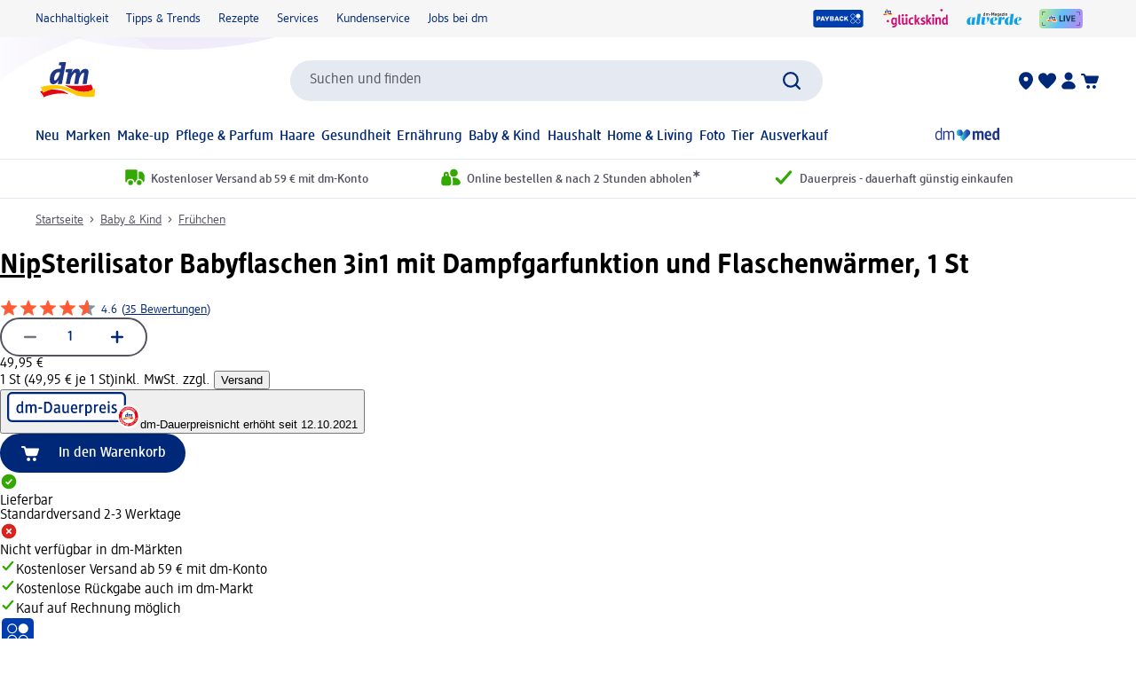

--- FILE ---
content_type: text/html; charset=utf-8
request_url: https://www.dm.de/nip-vaporisator-3in1-mit-dampfgarfunktion-und-flaschenwaermer-p4000821371019.html
body_size: 41184
content:
<!DOCTYPE html><html lang="de" dir="ltr" style="font-size: 16px; overflow: auto; height: auto;"><head><base href="https://www.dm.de/">
	<meta charset="UTF-8">
	<title>Nip Sterilisator Babyflaschen 3in1 mit Dampfgarfunktion und Flaschenwärmer, 1 St dauerhaft günstig online kaufen | dm.de</title>
	<meta name="viewport" content="width=device-width, initial-scale=1">
	<link rel="manifest" href="/manifest.json">
    <link rel="icon" type="image/png" sizes="32x32" href="/favicon-32x32.png">
    <link rel="icon" type="image/png" sizes="16x16" href="/favicon-16x16.png">
    <link rel="apple-touch-icon" sizes="180x180" href="/apple-touch-icon.png">
    <link rel="mask-icon" href="/safari-pinned-tab.svg" color="#002878">
    <link rel="apple-touch-startup-image" media="(width: 414px) and (height: 896px) and (-webkit-device-pixel-ratio: 3)" href="/screen/splashscreen_1242x2688.png">
    <link rel="apple-touch-startup-image" media="(width: 414px) and (height: 896px) and (-webkit-device-pixel-ratio: 2)" href="/screen/splashscreen_828x1792.png">
    <link rel="apple-touch-startup-image" media="(width: 375px) and (height: 812px) and (-webkit-device-pixel-ratio: 3)" href="/screen/splashscreen_1125x2436.png">
    <link rel="apple-touch-startup-image" media="(width: 414px) and (height: 736px) and (-webkit-device-pixel-ratio: 3)" href="/screen/splashscreen_1242x2208.png">
    <link rel="apple-touch-startup-image" media="(width: 375px) and (height: 667px) and (-webkit-device-pixel-ratio: 2)" href="/screen/splashscreen_750x1334.png">
    <link rel="apple-touch-startup-image" media="(width: 1024px) and (height: 1366px) and (-webkit-device-pixel-ratio: 2)" href="/screen/splashscreen_2048x2732.png">
    <link rel="apple-touch-startup-image" media="(width: 834px) and (height: 1194px) and (-webkit-device-pixel-ratio: 2)" href="/screen/splashscreen_1668x2388.png">
    <link rel="apple-touch-startup-image" media="(width: 834px) and (height: 1112px) and (-webkit-device-pixel-ratio: 2)" href="/screen/splashscreen_1668x2224.png">
    <link rel="apple-touch-startup-image" media="(width: 768px) and (height: 1024px) and (-webkit-device-pixel-ratio: 2)" href="/screen/splashscreen_1536x2048.png">

	<meta name="apple-mobile-web-app-title" content="dm">
	<meta name="apple-mobile-web-app-capable" content="yes">
	<meta name="apple-mobile-web-app-status-bar-style" content="default">
		<style>
	#initial-logo {
		z-index: -9999;
		align-items: center;
		flex-direction: column;
		display: flex;
		padding-top: 30vh;
	    position: absolute;
	    width: 100%;
	}
	
	#first-paint-logo {
		width: 4.375rem;
	}
	</style>

    <link rel="preconnect" href="https://assets.dm.de">
    <link rel="preconnect" href="https://assets.dm.de" crossorigin="">
    <link rel="preconnect" href="https://exc.mm.dm.de">
    <link rel="preconnect" href="https://media.dm-static.com">
				<link rel="stylesheet" type="text/css" href="https://assets.dm.de/js-libraries/2026.120.10394/css/dm-base.min.css">
		<link rel="stylesheet" type="text/css" href="https://assets.dm.de/design-system/14.9.0/design-system_dm.min.css">
		<link rel="stylesheet" type="text/css" href="https://assets.dm.de/design-system/14.9.0/theme.min.css">
		<link rel="stylesheet" type="text/css" href="https://assets.dm.de/stoerungsbanner/2025.807.701/css/stoerungsbanner.min.css">
		<link rel="stylesheet" type="text/css" href="https://assets.dm.de/contact-form/2026.121.871/css/contact-form.min.css">
		<link rel="stylesheet" type="text/css" href="https://assets.dm.de/om/consent-ui/2025.1212.182/css/consent-ui.min.css">
		<link rel="stylesheet" type="text/css" href="https://assets.dm.de/search/2026.128.18717/css/search-dm.min.css">
		<link rel="stylesheet" type="text/css" href="https://assets.dm.de/content-ui/1.1756.0/css/content-full.min.css">
		<link rel="stylesheet" type="text/css" href="https://assets.dm.de/product/2026.129.49803/product-dm.min.css">
		<link rel="stylesheet" type="text/css" href="https://assets.dm.de/productsearch/2026.123.21458/css/productsearch-dm.min.css">
		<link rel="stylesheet" type="text/css" href="https://assets.dm.de/recoweb/2026.130.59113/js/recommendation.min.css">
		<link rel="stylesheet" type="text/css" href="https://assets.dm.de/cart/2026.116.68594/css/cart-dm.min.css">
	
	
<link rel="stylesheet" type="text/css" href="https://assets.dm.de/content-ui/1.1756.0/contentModules.min.css"><style>#BVRRContainer .bv-content-container .bv-content-data .bv-content-data-syndication .bv-product-family-summary, #BVQAContainer .bv-content-container .bv-content-data .bv-content-data-syndication .bv-product-family-summary { display: none !important; }</style><style data-fela-type="KEYFRAME" type="text/css">@-webkit-keyframes k1{0%{right:-500px}100%{right:0}}@-moz-keyframes k1{0%{right:-500px}100%{right:0}}@keyframes k1{0%{right:-500px}100%{right:0}}@-webkit-keyframes k2{0%{right:0}100%{right:-500px}}@-moz-keyframes k2{0%{right:0}100%{right:-500px}}@keyframes k2{0%{right:0}100%{right:-500px}}@-webkit-keyframes k3{from{-webkit-transform:rotate(0deg);-moz-transform:rotate(0deg);-ms-transform:rotate(0deg);transform:rotate(0deg)}to{-webkit-transform:rotate(360deg);-moz-transform:rotate(360deg);-ms-transform:rotate(360deg);transform:rotate(360deg)}}@-moz-keyframes k3{from{-webkit-transform:rotate(0deg);-moz-transform:rotate(0deg);-ms-transform:rotate(0deg);transform:rotate(0deg)}to{-webkit-transform:rotate(360deg);-moz-transform:rotate(360deg);-ms-transform:rotate(360deg);transform:rotate(360deg)}}@keyframes k3{from{-webkit-transform:rotate(0deg);-moz-transform:rotate(0deg);-ms-transform:rotate(0deg);transform:rotate(0deg)}to{-webkit-transform:rotate(360deg);-moz-transform:rotate(360deg);-ms-transform:rotate(360deg);transform:rotate(360deg)}}@-webkit-keyframes k4{0%, 100%{-webkit-transform:translateY(-200px);-moz-transform:translateY(-200px);-ms-transform:translateY(-200px);transform:translateY(-200px);opacity:0}15%, 90%{-webkit-transform:translateY(0);-moz-transform:translateY(0);-ms-transform:translateY(0);transform:translateY(0);opacity:100%}3%, 97%{opacity:0}}@-moz-keyframes k4{0%, 100%{-webkit-transform:translateY(-200px);-moz-transform:translateY(-200px);-ms-transform:translateY(-200px);transform:translateY(-200px);opacity:0}15%, 90%{-webkit-transform:translateY(0);-moz-transform:translateY(0);-ms-transform:translateY(0);transform:translateY(0);opacity:100%}3%, 97%{opacity:0}}@keyframes k4{0%, 100%{-webkit-transform:translateY(-200px);-moz-transform:translateY(-200px);-ms-transform:translateY(-200px);transform:translateY(-200px);opacity:0}15%, 90%{-webkit-transform:translateY(0);-moz-transform:translateY(0);-ms-transform:translateY(0);transform:translateY(0);opacity:100%}3%, 97%{opacity:0}}@-webkit-keyframes k5{0%, 100%{-webkit-transform:rotate(8deg);-moz-transform:rotate(8deg);-ms-transform:rotate(8deg);transform:rotate(8deg)}50%{-webkit-transform:rotate(0);-moz-transform:rotate(0);-ms-transform:rotate(0);transform:rotate(0)}100%{-webkit-transform:rotate(8deg);-moz-transform:rotate(8deg);-ms-transform:rotate(8deg);transform:rotate(8deg)}}@-moz-keyframes k5{0%, 100%{-webkit-transform:rotate(8deg);-moz-transform:rotate(8deg);-ms-transform:rotate(8deg);transform:rotate(8deg)}50%{-webkit-transform:rotate(0);-moz-transform:rotate(0);-ms-transform:rotate(0);transform:rotate(0)}100%{-webkit-transform:rotate(8deg);-moz-transform:rotate(8deg);-ms-transform:rotate(8deg);transform:rotate(8deg)}}@keyframes k5{0%, 100%{-webkit-transform:rotate(8deg);-moz-transform:rotate(8deg);-ms-transform:rotate(8deg);transform:rotate(8deg)}50%{-webkit-transform:rotate(0);-moz-transform:rotate(0);-ms-transform:rotate(0);transform:rotate(0)}100%{-webkit-transform:rotate(8deg);-moz-transform:rotate(8deg);-ms-transform:rotate(8deg);transform:rotate(8deg)}}@-webkit-keyframes k6{0%{-webkit-transform:translate(-85px, -20px) rotate(0);-moz-transform:translate(-85px, -20px) rotate(0);-ms-transform:translate(-85px, -20px) rotate(0);transform:translate(-85px, -20px) rotate(0)}50%{-webkit-transform:translate(-85px, -20px) rotate(4deg);-moz-transform:translate(-85px, -20px) rotate(4deg);-ms-transform:translate(-85px, -20px) rotate(4deg);transform:translate(-85px, -20px) rotate(4deg)}100%{-webkit-transform:translate(-85px, -20px) rotate(0);-moz-transform:translate(-85px, -20px) rotate(0);-ms-transform:translate(-85px, -20px) rotate(0);transform:translate(-85px, -20px) rotate(0)}}@-moz-keyframes k6{0%{-webkit-transform:translate(-85px, -20px) rotate(0);-moz-transform:translate(-85px, -20px) rotate(0);-ms-transform:translate(-85px, -20px) rotate(0);transform:translate(-85px, -20px) rotate(0)}50%{-webkit-transform:translate(-85px, -20px) rotate(4deg);-moz-transform:translate(-85px, -20px) rotate(4deg);-ms-transform:translate(-85px, -20px) rotate(4deg);transform:translate(-85px, -20px) rotate(4deg)}100%{-webkit-transform:translate(-85px, -20px) rotate(0);-moz-transform:translate(-85px, -20px) rotate(0);-ms-transform:translate(-85px, -20px) rotate(0);transform:translate(-85px, -20px) rotate(0)}}@keyframes k6{0%{-webkit-transform:translate(-85px, -20px) rotate(0);-moz-transform:translate(-85px, -20px) rotate(0);-ms-transform:translate(-85px, -20px) rotate(0);transform:translate(-85px, -20px) rotate(0)}50%{-webkit-transform:translate(-85px, -20px) rotate(4deg);-moz-transform:translate(-85px, -20px) rotate(4deg);-ms-transform:translate(-85px, -20px) rotate(4deg);transform:translate(-85px, -20px) rotate(4deg)}100%{-webkit-transform:translate(-85px, -20px) rotate(0);-moz-transform:translate(-85px, -20px) rotate(0);-ms-transform:translate(-85px, -20px) rotate(0);transform:translate(-85px, -20px) rotate(0)}}@-webkit-keyframes k7{0%{-webkit-transform:translateY(-30px) rotate(0);-moz-transform:translateY(-30px) rotate(0);-ms-transform:translateY(-30px) rotate(0);transform:translateY(-30px) rotate(0)}50%{-webkit-transform:translateY(-30px) rotate(3deg);-moz-transform:translateY(-30px) rotate(3deg);-ms-transform:translateY(-30px) rotate(3deg);transform:translateY(-30px) rotate(3deg)}100%{-webkit-transform:translateY(-30px) rotate(0);-moz-transform:translateY(-30px) rotate(0);-ms-transform:translateY(-30px) rotate(0);transform:translateY(-30px) rotate(0)}}@-moz-keyframes k7{0%{-webkit-transform:translateY(-30px) rotate(0);-moz-transform:translateY(-30px) rotate(0);-ms-transform:translateY(-30px) rotate(0);transform:translateY(-30px) rotate(0)}50%{-webkit-transform:translateY(-30px) rotate(3deg);-moz-transform:translateY(-30px) rotate(3deg);-ms-transform:translateY(-30px) rotate(3deg);transform:translateY(-30px) rotate(3deg)}100%{-webkit-transform:translateY(-30px) rotate(0);-moz-transform:translateY(-30px) rotate(0);-ms-transform:translateY(-30px) rotate(0);transform:translateY(-30px) rotate(0)}}@keyframes k7{0%{-webkit-transform:translateY(-30px) rotate(0);-moz-transform:translateY(-30px) rotate(0);-ms-transform:translateY(-30px) rotate(0);transform:translateY(-30px) rotate(0)}50%{-webkit-transform:translateY(-30px) rotate(3deg);-moz-transform:translateY(-30px) rotate(3deg);-ms-transform:translateY(-30px) rotate(3deg);transform:translateY(-30px) rotate(3deg)}100%{-webkit-transform:translateY(-30px) rotate(0);-moz-transform:translateY(-30px) rotate(0);-ms-transform:translateY(-30px) rotate(0);transform:translateY(-30px) rotate(0)}}@-webkit-keyframes k8{0%{-webkit-transform:rotate(0);-moz-transform:rotate(0);-ms-transform:rotate(0);transform:rotate(0)}50%{-webkit-transform:rotate(2deg);-moz-transform:rotate(2deg);-ms-transform:rotate(2deg);transform:rotate(2deg)}100%{-webkit-transform:rotate(0);-moz-transform:rotate(0);-ms-transform:rotate(0);transform:rotate(0)}}@-moz-keyframes k8{0%{-webkit-transform:rotate(0);-moz-transform:rotate(0);-ms-transform:rotate(0);transform:rotate(0)}50%{-webkit-transform:rotate(2deg);-moz-transform:rotate(2deg);-ms-transform:rotate(2deg);transform:rotate(2deg)}100%{-webkit-transform:rotate(0);-moz-transform:rotate(0);-ms-transform:rotate(0);transform:rotate(0)}}@keyframes k8{0%{-webkit-transform:rotate(0);-moz-transform:rotate(0);-ms-transform:rotate(0);transform:rotate(0)}50%{-webkit-transform:rotate(2deg);-moz-transform:rotate(2deg);-ms-transform:rotate(2deg);transform:rotate(2deg)}100%{-webkit-transform:rotate(0);-moz-transform:rotate(0);-ms-transform:rotate(0);transform:rotate(0)}}@-webkit-keyframes k9{0%{-webkit-transform:translate(-1200px, 200px);-moz-transform:translate(-1200px, 200px);-ms-transform:translate(-1200px, 200px);transform:translate(-1200px, 200px)}100%{-webkit-transform:translate(1200px, 0);-moz-transform:translate(1200px, 0);-ms-transform:translate(1200px, 0);transform:translate(1200px, 0)}}@-moz-keyframes k9{0%{-webkit-transform:translate(-1200px, 200px);-moz-transform:translate(-1200px, 200px);-ms-transform:translate(-1200px, 200px);transform:translate(-1200px, 200px)}100%{-webkit-transform:translate(1200px, 0);-moz-transform:translate(1200px, 0);-ms-transform:translate(1200px, 0);transform:translate(1200px, 0)}}@keyframes k9{0%{-webkit-transform:translate(-1200px, 200px);-moz-transform:translate(-1200px, 200px);-ms-transform:translate(-1200px, 200px);transform:translate(-1200px, 200px)}100%{-webkit-transform:translate(1200px, 0);-moz-transform:translate(1200px, 0);-ms-transform:translate(1200px, 0);transform:translate(1200px, 0)}}@-webkit-keyframes k10{0%{opacity:1}50%{opacity:0.4}100%{opacity:1}}@-moz-keyframes k10{0%{opacity:1}50%{opacity:0.4}100%{opacity:1}}@keyframes k10{0%{opacity:1}50%{opacity:0.4}100%{opacity:1}}</style><style data-fela-type="RULE" type="text/css"></style><style data-fela-type="RULE" type="text/css" media="(min-width: 600px)"></style><style data-fela-type="RULE" type="text/css" media="(min-width: 900px)"></style><style data-fela-type="RULE" type="text/css" media="(min-width: 1200px)"></style><style data-fela-type="RULE" type="text/css" media="(min-width: calc(1200px + 80px))"></style><link rel="stylesheet" type="text/css" href="https://assets.dm.de/chatbot/2026.128.26826/js/../css/sticky-btn.min.css"><link rel="preload" fetchpriority="high" as="image" href="https://products.dm-static.com/images/f_auto,q_auto,c_fit,h_440,w_500/v1747429364/assets/pas/images/a94f4f7e-d263-499b-bee8-439fd743c9f8/nip-sterilisator-babyflaschen-3in1-mit-dampfgarfunktion-und-flaschenwaermer"><style data-fela-type="RULE" type="text/css" media="(prefers-reduced-motion: no-preference)"></style><style type="text/css">
		.bv-qna__sc-1jzdgqe-3.bWCmqX { background-color: #F6F6F7 !important; border-radius: 8px !important;}
  </style><style type="text/css">
		.bv-qna__sc-1jzdgqe-3.bWCmqX { background-color: #F6F6F7 !important; border-radius: 8px !important;}
  </style><meta name="description" content="Der Nip Vaporisator 3in1 sorgt für eine keimfreie, sichere Desinfektion von Babyfläschchen und Zubehör. Durch heißen Wasserdampf werden krankheitserregende..."><meta name="robots" content="index, follow, noodp"><meta property="og:title" content="Nip Sterilisator Babyflaschen 3in1 mit Dampfgarfunktion und Flaschenwärmer, 1 St dauerhaft günstig online kaufen | dm.de"><meta property="og:description" content="Der Nip Vaporisator 3in1 sorgt für eine keimfreie, sichere Desinfektion von Babyfläschchen und Zubehör. Durch heißen Wasserdampf werden krankheitserregende..."><meta property="og:url" content="https://www.dm.de/nip-sterilisator-babyflaschen-3in1-mit-dampfgarfunktion-und-flaschenwaermer-p4000821371019.html"><meta property="og:type" content="product"><meta property="og:image" content="https://products.dm-static.com/images/f_auto,q_auto,c_fit,h_1200,w_1200/v1747429364/assets/pas/images/a94f4f7e-d263-499b-bee8-439fd743c9f8/nip-sterilisator-babyflaschen-3in1-mit-dampfgarfunktion-und-flaschenwaermer"><link rel="canonical" href="https://www.dm.de/nip-sterilisator-babyflaschen-3in1-mit-dampfgarfunktion-und-flaschenwaermer-p4000821371019.html"><style data-fela-type="RULE" type="text/css" media="(hover: hover)"></style><style type="text/css">.om-iframe-wrapper { display: none; position:absolute; left: -1000px; top: -1000px; }.om-iframe { display: none; }</style><style data-fela-type="RULE" type="text/css" media="screen and (min-width: 1800px)"></style><style data-fela-type="RULE" type="text/css" media="screen and (max-width: 1799px)"></style><style data-fela-type="RULE" type="text/css" media="screen and (max-width: 1199px)"></style><style data-fela-type="RULE" type="text/css" media="screen and (max-width: 899px)"></style><style data-fela-type="RULE" type="text/css" media="screen and (max-width: 449px)"></style><style data-fela-type="RULE" type="text/css" media="screen and (prefers-reduced-motion: reduce)"></style><style data-fela-type="RULE" type="text/css" media="screen and (min-width: 450px)"></style><style data-fela-type="RULE" type="text/css" media="screen and (min-width: 900px)"></style><style type="text/css">
		.bv-qna__sc-1jzdgqe-3.bWCmqX { background-color: #F6F6F7 !important; border-radius: 8px !important;}
  </style><script type="application/ld+json" data-source="composing-ui">{"@context":"https://schema.org","@type":"Product","@id":"https://www.dm.de/nip-vaporisator-3in1-mit-dampfgarfunktion-und-flaschenwaermer-p4000821371019.html","name":"Sterilisator Babyflaschen 3in1 mit Dampfgarfunktion und Flaschenwärmer, 1 St","image":"https://products.dm-static.com/images/f_auto,q_auto,c_fit,h_1200,w_1200/v1747429364/assets/pas/images/a94f4f7e-d263-499b-bee8-439fd743c9f8/nip-sterilisator-babyflaschen-3in1-mit-dampfgarfunktion-und-flaschenwaermer","description":"Der Nip Vaporisator 3in1 sorgt für eine keimfreie, sichere Desinfektion von Babyfläschchen und Zubehör. Durch heißen Wasserdampf werden krankheitserregende...","sku":"1621816","gtin":"4000821371019","category":"Baby & Kind > Frühchen","brand":{"@type":"Brand","name":"Nip"},"offers":{"@type":"Offer","priceCurrency":"EUR","price":49.95,"itemCondition":"NewCondition","availability":"InStock"}}</script><style type="text/css" data-fela-rehydration="462" data-fela-type="KEYFRAME">@-webkit-keyframes k1{0%{right:-500px}100%{right:0}}@-moz-keyframes k1{0%{right:-500px}100%{right:0}}@keyframes k1{0%{right:-500px}100%{right:0}}@-webkit-keyframes k2{0%{right:0}100%{right:-500px}}@-moz-keyframes k2{0%{right:0}100%{right:-500px}}@keyframes k2{0%{right:0}100%{right:-500px}}@-webkit-keyframes k3{from{-webkit-transform:rotate(0deg);-moz-transform:rotate(0deg);-ms-transform:rotate(0deg);transform:rotate(0deg)}to{-webkit-transform:rotate(360deg);-moz-transform:rotate(360deg);-ms-transform:rotate(360deg);transform:rotate(360deg)}}@-moz-keyframes k3{from{-webkit-transform:rotate(0deg);-moz-transform:rotate(0deg);-ms-transform:rotate(0deg);transform:rotate(0deg)}to{-webkit-transform:rotate(360deg);-moz-transform:rotate(360deg);-ms-transform:rotate(360deg);transform:rotate(360deg)}}@keyframes k3{from{-webkit-transform:rotate(0deg);-moz-transform:rotate(0deg);-ms-transform:rotate(0deg);transform:rotate(0deg)}to{-webkit-transform:rotate(360deg);-moz-transform:rotate(360deg);-ms-transform:rotate(360deg);transform:rotate(360deg)}}@-webkit-keyframes k4{0%, 100%{-webkit-transform:translateY(-200px);-moz-transform:translateY(-200px);-ms-transform:translateY(-200px);transform:translateY(-200px);opacity:0}15%, 90%{-webkit-transform:translateY(0);-moz-transform:translateY(0);-ms-transform:translateY(0);transform:translateY(0);opacity:100%}3%, 97%{opacity:0}}@-moz-keyframes k4{0%, 100%{-webkit-transform:translateY(-200px);-moz-transform:translateY(-200px);-ms-transform:translateY(-200px);transform:translateY(-200px);opacity:0}15%, 90%{-webkit-transform:translateY(0);-moz-transform:translateY(0);-ms-transform:translateY(0);transform:translateY(0);opacity:100%}3%, 97%{opacity:0}}@keyframes k4{0%, 100%{-webkit-transform:translateY(-200px);-moz-transform:translateY(-200px);-ms-transform:translateY(-200px);transform:translateY(-200px);opacity:0}15%, 90%{-webkit-transform:translateY(0);-moz-transform:translateY(0);-ms-transform:translateY(0);transform:translateY(0);opacity:100%}3%, 97%{opacity:0}}@-webkit-keyframes k5{0%, 100%{-webkit-transform:rotate(8deg);-moz-transform:rotate(8deg);-ms-transform:rotate(8deg);transform:rotate(8deg)}50%{-webkit-transform:rotate(0);-moz-transform:rotate(0);-ms-transform:rotate(0);transform:rotate(0)}100%{-webkit-transform:rotate(8deg);-moz-transform:rotate(8deg);-ms-transform:rotate(8deg);transform:rotate(8deg)}}@-moz-keyframes k5{0%, 100%{-webkit-transform:rotate(8deg);-moz-transform:rotate(8deg);-ms-transform:rotate(8deg);transform:rotate(8deg)}50%{-webkit-transform:rotate(0);-moz-transform:rotate(0);-ms-transform:rotate(0);transform:rotate(0)}100%{-webkit-transform:rotate(8deg);-moz-transform:rotate(8deg);-ms-transform:rotate(8deg);transform:rotate(8deg)}}@keyframes k5{0%, 100%{-webkit-transform:rotate(8deg);-moz-transform:rotate(8deg);-ms-transform:rotate(8deg);transform:rotate(8deg)}50%{-webkit-transform:rotate(0);-moz-transform:rotate(0);-ms-transform:rotate(0);transform:rotate(0)}100%{-webkit-transform:rotate(8deg);-moz-transform:rotate(8deg);-ms-transform:rotate(8deg);transform:rotate(8deg)}}@-webkit-keyframes k6{0%{-webkit-transform:translate(-85px, -20px) rotate(0);-moz-transform:translate(-85px, -20px) rotate(0);-ms-transform:translate(-85px, -20px) rotate(0);transform:translate(-85px, -20px) rotate(0)}50%{-webkit-transform:translate(-85px, -20px) rotate(4deg);-moz-transform:translate(-85px, -20px) rotate(4deg);-ms-transform:translate(-85px, -20px) rotate(4deg);transform:translate(-85px, -20px) rotate(4deg)}100%{-webkit-transform:translate(-85px, -20px) rotate(0);-moz-transform:translate(-85px, -20px) rotate(0);-ms-transform:translate(-85px, -20px) rotate(0);transform:translate(-85px, -20px) rotate(0)}}@-moz-keyframes k6{0%{-webkit-transform:translate(-85px, -20px) rotate(0);-moz-transform:translate(-85px, -20px) rotate(0);-ms-transform:translate(-85px, -20px) rotate(0);transform:translate(-85px, -20px) rotate(0)}50%{-webkit-transform:translate(-85px, -20px) rotate(4deg);-moz-transform:translate(-85px, -20px) rotate(4deg);-ms-transform:translate(-85px, -20px) rotate(4deg);transform:translate(-85px, -20px) rotate(4deg)}100%{-webkit-transform:translate(-85px, -20px) rotate(0);-moz-transform:translate(-85px, -20px) rotate(0);-ms-transform:translate(-85px, -20px) rotate(0);transform:translate(-85px, -20px) rotate(0)}}@keyframes k6{0%{-webkit-transform:translate(-85px, -20px) rotate(0);-moz-transform:translate(-85px, -20px) rotate(0);-ms-transform:translate(-85px, -20px) rotate(0);transform:translate(-85px, -20px) rotate(0)}50%{-webkit-transform:translate(-85px, -20px) rotate(4deg);-moz-transform:translate(-85px, -20px) rotate(4deg);-ms-transform:translate(-85px, -20px) rotate(4deg);transform:translate(-85px, -20px) rotate(4deg)}100%{-webkit-transform:translate(-85px, -20px) rotate(0);-moz-transform:translate(-85px, -20px) rotate(0);-ms-transform:translate(-85px, -20px) rotate(0);transform:translate(-85px, -20px) rotate(0)}}@-webkit-keyframes k7{0%{-webkit-transform:translateY(-30px) rotate(0);-moz-transform:translateY(-30px) rotate(0);-ms-transform:translateY(-30px) rotate(0);transform:translateY(-30px) rotate(0)}50%{-webkit-transform:translateY(-30px) rotate(3deg);-moz-transform:translateY(-30px) rotate(3deg);-ms-transform:translateY(-30px) rotate(3deg);transform:translateY(-30px) rotate(3deg)}100%{-webkit-transform:translateY(-30px) rotate(0);-moz-transform:translateY(-30px) rotate(0);-ms-transform:translateY(-30px) rotate(0);transform:translateY(-30px) rotate(0)}}@-moz-keyframes k7{0%{-webkit-transform:translateY(-30px) rotate(0);-moz-transform:translateY(-30px) rotate(0);-ms-transform:translateY(-30px) rotate(0);transform:translateY(-30px) rotate(0)}50%{-webkit-transform:translateY(-30px) rotate(3deg);-moz-transform:translateY(-30px) rotate(3deg);-ms-transform:translateY(-30px) rotate(3deg);transform:translateY(-30px) rotate(3deg)}100%{-webkit-transform:translateY(-30px) rotate(0);-moz-transform:translateY(-30px) rotate(0);-ms-transform:translateY(-30px) rotate(0);transform:translateY(-30px) rotate(0)}}@keyframes k7{0%{-webkit-transform:translateY(-30px) rotate(0);-moz-transform:translateY(-30px) rotate(0);-ms-transform:translateY(-30px) rotate(0);transform:translateY(-30px) rotate(0)}50%{-webkit-transform:translateY(-30px) rotate(3deg);-moz-transform:translateY(-30px) rotate(3deg);-ms-transform:translateY(-30px) rotate(3deg);transform:translateY(-30px) rotate(3deg)}100%{-webkit-transform:translateY(-30px) rotate(0);-moz-transform:translateY(-30px) rotate(0);-ms-transform:translateY(-30px) rotate(0);transform:translateY(-30px) rotate(0)}}@-webkit-keyframes k8{0%{-webkit-transform:rotate(0);-moz-transform:rotate(0);-ms-transform:rotate(0);transform:rotate(0)}50%{-webkit-transform:rotate(2deg);-moz-transform:rotate(2deg);-ms-transform:rotate(2deg);transform:rotate(2deg)}100%{-webkit-transform:rotate(0);-moz-transform:rotate(0);-ms-transform:rotate(0);transform:rotate(0)}}@-moz-keyframes k8{0%{-webkit-transform:rotate(0);-moz-transform:rotate(0);-ms-transform:rotate(0);transform:rotate(0)}50%{-webkit-transform:rotate(2deg);-moz-transform:rotate(2deg);-ms-transform:rotate(2deg);transform:rotate(2deg)}100%{-webkit-transform:rotate(0);-moz-transform:rotate(0);-ms-transform:rotate(0);transform:rotate(0)}}@keyframes k8{0%{-webkit-transform:rotate(0);-moz-transform:rotate(0);-ms-transform:rotate(0);transform:rotate(0)}50%{-webkit-transform:rotate(2deg);-moz-transform:rotate(2deg);-ms-transform:rotate(2deg);transform:rotate(2deg)}100%{-webkit-transform:rotate(0);-moz-transform:rotate(0);-ms-transform:rotate(0);transform:rotate(0)}}@-webkit-keyframes k9{0%{-webkit-transform:translate(-1200px, 200px);-moz-transform:translate(-1200px, 200px);-ms-transform:translate(-1200px, 200px);transform:translate(-1200px, 200px)}100%{-webkit-transform:translate(1200px, 0);-moz-transform:translate(1200px, 0);-ms-transform:translate(1200px, 0);transform:translate(1200px, 0)}}@-moz-keyframes k9{0%{-webkit-transform:translate(-1200px, 200px);-moz-transform:translate(-1200px, 200px);-ms-transform:translate(-1200px, 200px);transform:translate(-1200px, 200px)}100%{-webkit-transform:translate(1200px, 0);-moz-transform:translate(1200px, 0);-ms-transform:translate(1200px, 0);transform:translate(1200px, 0)}}@keyframes k9{0%{-webkit-transform:translate(-1200px, 200px);-moz-transform:translate(-1200px, 200px);-ms-transform:translate(-1200px, 200px);transform:translate(-1200px, 200px)}100%{-webkit-transform:translate(1200px, 0);-moz-transform:translate(1200px, 0);-ms-transform:translate(1200px, 0);transform:translate(1200px, 0)}}@-webkit-keyframes k10{0%{opacity:1}50%{opacity:0.4}100%{opacity:1}}@-moz-keyframes k10{0%{opacity:1}50%{opacity:0.4}100%{opacity:1}}@keyframes k10{0%{opacity:1}50%{opacity:0.4}100%{opacity:1}}</style><style type="text/css" data-fela-rehydration="462" data-fela-type="RULE">.a{position:absolute}.b{width:100%}.c{display:-webkit-box;display:-webkit-flex;display:-ms-flexbox;display:flex}.d{flex-direction:column}.e{min-height:100vh}.f{border-bottom:1px solid #E5E9F1}.g{-webkit-align-items:center;-ms-flex-item-align-items:center;-ms-grid-row-align-items:center;align-items:center}.h{-webkit-transition:min-height 0.3s;transition:min-height 0.3s}.i{min-height:7.115rem}.l{flex-wrap:wrap}.m{-webkit-align-items:stretch;-ms-flex-item-align-items:stretch;-ms-grid-row-align-items:stretch;align-items:stretch}.n{justify-content:space-between}.o{box-sizing:border-box}.p{padding-top:0.625rem}.q{padding-bottom:0.625rem}.u{font-family:dmbrand, Arial, Helvetica, sans-serif}.v{font-size:inherit}.w{font-weight:400}.x{cursor:pointer}.y{display:-webkit-inline-box;display:-webkit-inline-flex;display:-ms-inline-flexbox;display:inline-flex}.z{align-self:flex-start}.ab{text-decoration:underline}.ac{color:#525260}.af{border:none}.ag{margin:0}.ah{padding:0.9375rem}.ai{background:transparent}.aj{font-smoothing:inherit}.ak{-webkit-appearance:none;-moz-appearance:none;-ms-appearance:none;appearance:none}.al{outline-offset:0.3125rem}.am{-webkit-background-color:#FFFFFF;background-color:#FFFFFF}.an{top:-9999px}.ao{left:0.9375rem}.aq{z-index:1}.ar{display:none}.aw{font-size:0.875rem}.ax{line-height:1.29}.ay{padding:0.625rem 0}.az{min-height:2.6rem}.ba{max-width:1200px}.bb{margin:0 auto}.bc{flex-direction:row}.bd{justify-content:space-around}.be{padding:0 1.25rem}.bi{text-decoration:none}.bj{color:#002878}.bk{padding:0}.bl{margin-right:1.25rem}.bm:last-child{margin-right:0}.bn{align-self:center}.bo{-webkit-flex:1 0 auto;-ms-flex:1 0 auto;flex:1 0 auto}.bp{max-height:50px}.bq{height:33.84px}.bs{-webkit-flex:100% 0 0;-ms-flex:100% 0 0;flex:100% 0 0}.bt{-webkit-order:4;-ms-flex-order:4;order:4}.bu{padding:0.9375rem 0 0}.by{-webkit-order:3;-ms-flex-order:3;order:3}.bz{align-self:stretch}.ca{gap:1.25rem}.cb{jusitify-self:stretch}.cc{list-style-type:none}.ci{top:0px}.cj{opacity:0}.ck{justify-content:center}.cl{outline:none}.cm{height:24px}.cn{display:block}.cp{-webkit-background-color:transparent;background-color:transparent}.cq{-webkit-hyphens:auto;-moz-hyphens:auto;-ms-hyphens:auto;hyphens:auto}.cr{-webkit-hyphens:auto}.cs{font-weight:500}.ct{min-height:2.05rem}.cu{-webkit-transition:-webkit-transform .6s;transition:transform .6s}.cv{position:relative}.cx a.uvp-item{cursor:pointer}.cy .uvp-item{-webkit-align-items:center;-ms-flex-item-align-items:center;-ms-grid-row-align-items:center;align-items:center}.cz .uvp-item{display:-webkit-box;display:-webkit-flex;display:-ms-flexbox;display:flex}.da .uvp-item{margin:0 auto}.db .uvp-item{text-decoration:none}.dc .uvp-item{color:#525260}.df .uvp-item .content{display:none}.dg .uvp-item .icon{-webkit-align-items:center;-ms-flex-item-align-items:center;-ms-grid-row-align-items:center;align-items:center}.dh .uvp-item .icon{display:-webkit-box;display:-webkit-flex;display:-ms-flexbox;display:flex}.di .uvp-item .icon{justify-content:flex-end}.dj .uvp-item .icon{margin-right:5px}.dk .uvp-item .icon img{height:1.5rem}.dl .uvp-item .uvp-item-title{width:auto}.dn .uvp-item:focus-visible{outline:none}.do .uvp-item:focus-visible{border:2px solid #002878}.dp .uvp-item:focus-visible{border-radius:5px}.ds{min-height:90vh}.dt{-webkit-flex:1;-ms-flex:1;flex:1}.du{min-height:18px}.dv{margin-top:0.9375rem}.dw{margin-bottom:0.3125rem}.dx{word-break:break-word}.dy{whitespace:nowrap}.dz{display:inline}.ea{display:inline-block}.eb{width:auto}.ec{height:auto}.ed{overflow:visible}.ei{position:fixed}.ej{z-index:1100}.ek{bottom:0}.el{left:0}.em{right:0}.en{z-index:1300}.eo{pointer-events:none}.ep{-webkit-transition:300ms all linear;transition:300ms all linear}.eq{top:100%}.er{left:50%}.es{-webkit-transform:translate(-50%, 0);-moz-transform:translate(-50%, 0);-ms-transform:translate(-50%, 0);transform:translate(-50%, 0)}.et{word-wrap:break-word}.eu{border-radius:2px}.ev{box-shadow:
    1px 1px 2px rgba(0, 0, 0, 0.04),
    1px 4px 8px rgba(0, 0, 0, 0.08)
  }.ew{padding:1.25em}.ex{overflow:hidden}.ey{width:20px}.ez{height:20px}.fb:after{content:" "}.fc:after{position:absolute}.fd:after{width:10px}.fe:after{height:10px}.ff:after{background:#FFFFFF}.fg:after{-webkit-transform:rotate(45deg);-moz-transform:rotate(45deg);-ms-transform:rotate(45deg);transform:rotate(45deg)}.fh:after{top:15px}.fi:after{left:5px}.fj:after{box-shadow:0px -1px 2px rgba(0, 0, 0, 0.04),
          0px -4px 8px rgba(0, 0, 0, 0.08)}.fk{line-height:1.25}.fl{max-width:100%}.fn{flex-grow:1}.fo{display:-ms-grid;display:grid}.fp{-ms-grid-area:1;-ms-grid-area-span:0;grid-area:1 / 1}.fq{-webkit-appearance:none}.fr{-webkit-background-color:#E5E9F1;background-color:#E5E9F1}.fs{border-radius:30px}.ft{border:2px solid transparent}.fu{font-size:1rem}.fv{min-height:2.75rem}.fw{line-height:2.50rem}.fx{padding-left:1.25rem}.fy{padding-right:3.75rem}.gd::-webkit-input-placeholder{line-height:2.75rem}.ge::placeholder{color:transparent}.gf:-ms-input-placeholder{color:transparent}.gg::-ms-input-placeholder{color:transparent}.gh::-webkit-search-cancel-button{-webkit-appearance:none}.gi::-webkit-search-cancel-button{cursor:pointer}.gj::-ms-clear{display:none}.gk::-ms-clear{width:0}.gl::-ms-clear{height:0}.gm::-ms-reveal{display:none}.gn::-ms-reveal{width:0}.go::-ms-reveal{height:0}.gp{padding-right:0.9375rem}.gq{padding-left:2px}.gr{padding-bottom:1px}.gs{height:100%}.gt{pointer-events:auto}.gu{width:-webkit-fit-content;width:-moz-fit-content;width:fit-content}.gv{padding:0.5rem}.gw{-webkit-align-items:flex-end;-ms-flex-item-align-items:end;align-items:flex-end}.gx{justify-content:flex-end}.gy{margin-right:10px}.gz{margin-bottom:false}.ha{gap:0.625rem}.hb:after{-webkit-transition:bottom 0.3s ease, opacity 0.3s ease;transition:bottom 0.3s ease, opacity 0.3s ease}.hc:after{bottom:-10px}.hd:after{opacity:0}.he:after{left:0}.hf:after{content:""}.hg:after{border-radius:0.875rem}.hh:after{display:inline-block}.hi:after{width:100%}.hj:after{height:3px}.hk:after{-webkit-background-color:#002878;background-color:#002878}.ho{min-height:30px}.hp{margin-top:0.625rem}.hq{margin-bottom:0.625rem}.hr{white-space:nowrap}.hs{top:0}.ht{z-index:9021}.hu{background:}.hv{z-index:9022}.hw{animation-name:k3}.hx{animation-duration:5000ms}.hy{animation-iteration-count:infinite}.hz{animation-timing-function:linear}.ia{margin:auto}.ib{-webkit-flex:0 0 auto;-ms-flex:0 0 auto;flex:0 0 auto}.ic{padding-left:var(--dimension-spacing-xxxs-rem)}.id{padding-top:2px}.ie{margin-left:-1px}.if{width:1.375rem}.ig{height:1.375rem}.ih{visibility:hidden}.ii> * details * div[data-dmid="modules-container"]{visibility:inherit}.ij{height:-webkit-min-content;height:-moz-min-content;height:min-content}.ik{max-width:100vw}.im{z-index:9999}.in{list-style:none}.io{overflow-x:scroll}.ip{overscroll-behavior-x:contain}.iq{overflow-y:hidden}.ir{flex-flow:row nowrap}.is{scroll-snap-type:x mandatory}.it{scroll-snap-align:start}.iu{gap:0.3125rem}.iv::-webkit-scrollbar{display:none}.iw{scrollbar-width:none}.ix{box-sizing:content-box}.iy{flex-grow:0}.iz{width:100px}.ja{-webkit-flex-shrink:0;-ms-flex-shrink:0;flex-shrink:0}.jb{scroll-snap-stop:always}.jc{-webkit-box-flex-basis:calc((100% - 0.3125rem * (1 - 1)) / 1);-webkit-flex-basis:calc((100% - 0.3125rem * (1 - 1)) / 1);-ms-flex-basis:calc((100% - 0.3125rem * (1 - 1)) / 1);flex-basis:calc((100% - 0.3125rem * (1 - 1)) / 1)}.jf{width:0}.jg{height:0}.jh{border-width:2px}.ji{border-style:solid}.jj{border-color:#525260}.jk{border-radius:40px}.jl{font-size:1.125rem}.jm{font-weight:600}.jn{height:44px}.jp{border-radius:44px}.jq{text-align:center}.jr{min-height:44px}.jt{border-color:transparent}.jx[disabled]{cursor:not-allowed}.jy[disabled]{-webkit-background-color:transparent;background-color:transparent}.jz[disabled]{border-color:transparent}.ka[disabled]{color:#525260}.kb[disabled] > *{cursor:not-allowed}.kc[disabled]:hover{color:#525260}.kd[disabled]:hover{-webkit-background-color:transparent;background-color:transparent}.ke[disabled]:hover{border-color:transparent}.kf[disabled]:focus{outline-color:#002878}.kg{padding-left:20px}.kh{padding-right:20px}.ki{border-radius:0}.kj{background-size:17px}.kk{-webkit-background-position-x:calc(100% - 1.25rem);background-position-x:calc(100% - 1.25rem)}.kl{white-space:normal}.km{word-beak:break-word}.kn{cursor:not-allowed}.ko{border-style:none}.kp{border-color:#757580}.kq{padding-left:0.625rem}.kr{padding-right:0.625rem}.ks{line-height:1.4}.kt{-webkit-background-color:#F6F6F7;background-color:#F6F6F7}.ku{background-repeat:no-repeat}.kv{-webkit-background-position-y:center;background-position-y:center}.kw::-ms-expand{display:none}.kx{-webkit-background-image:url("data:image/svg+xml;utf8,%3Csvg%20xmlns%3D%22http%3A%2F%2Fwww.w3.org%2F2000%2Fsvg%22%20data-dmid%3D%22AngleDownIcon%22%20viewBox%3D%220%200%2024%2024%22%20width%3D%2242%22%20height%3D%2248%22%20role%3D%22img%22%20pointer-events%3D%22none%22%20color%3D%22%23757580%22%3E%3Cpath%20fill%3D%22%23757580%22%20d%3D%22m17.9394%207.43934c.5858-.58579%201.5354-.58579%202.1211%200%20.5858.58579.5858%201.53531%200%202.12109l-7%206.99997c-.5857.5858-1.5353.5858-2.1211%200l-6.99995-6.99997c-.58579-.58578-.58579-1.5353%200-2.12109.58578-.58579%201.5353-.58579%202.12109%200l5.93946%205.93946z%22%2F%3E%3C%2Fsvg%3E");background-image:url("data:image/svg+xml;utf8,%3Csvg%20xmlns%3D%22http%3A%2F%2Fwww.w3.org%2F2000%2Fsvg%22%20data-dmid%3D%22AngleDownIcon%22%20viewBox%3D%220%200%2024%2024%22%20width%3D%2242%22%20height%3D%2248%22%20role%3D%22img%22%20pointer-events%3D%22none%22%20color%3D%22%23757580%22%3E%3Cpath%20fill%3D%22%23757580%22%20d%3D%22m17.9394%207.43934c.5858-.58579%201.5354-.58579%202.1211%200%20.5858.58579.5858%201.53531%200%202.12109l-7%206.99997c-.5857.5858-1.5353.5858-2.1211%200l-6.99995-6.99997c-.58579-.58578-.58579-1.5353%200-2.12109.58578-.58579%201.5353-.58579%202.12109%200l5.93946%205.93946z%22%2F%3E%3C%2Fsvg%3E")}.lc{margin-bottom:0}.ld{margin-left:0}.le{outline-offset:-4px !important}.lf:disabled{-webkit-background-image:inherit !important;background-image:inherit !important}.lg:disabled{-webkit-background-color:transparent !important;background-color:transparent !important}.lh{-webkit-align-items:normal;-ms-flex-item-align-items:normal;-ms-grid-row-align-items:normal;align-items:normal}.li{border-block-start-width:1px}.lj{border-block-start-style:solid}.lk{border-color:#E5E9F1}.ll:last-of-type{border-block-end-width:1px}.lm:last-of-type{border-block-end-style:solid}.ln> summary{margin-bottom:0}.lq[open]> summary{margin-bottom:20px}.lr[open]> summary > span > svg{-webkit-transform:rotate(180deg);-moz-transform:rotate(180deg);-ms-transform:rotate(180deg);transform:rotate(180deg)}.lv::-webkit-details-marker{display:none}.lw> svg{-webkit-flex-shrink:0;-ms-flex-shrink:0;flex-shrink:0}.lx{-webkit-flex:1 1 0%;-ms-flex:1 1 0%;flex:1 1 0%}.ly{overflow-wrap:break-word}.lz{min-width:0}.ma{margin-left:8px}.mb{padding-inline:0.9375rem}.mc{padding-block-end:0.9375rem}.md{margin-top:-20px}.me{-webkit-background-color:#94949d;background-color:#94949d}.mf{width:200px}.mg{height:2rem}.mh{border-radius:0.375rem}.mi{-webkit-animation:k10 2000ms 3;animation:k10 2000ms 3}.mj:not(:last-of-type){margin-bottom:0.625rem}.mk{height:520px}.ml{border-radius:0.25rem}.mm{padding-top:1px}.mn{margin:1.875rem auto auto auto}.mo{height:35px}.mp{padding:1.875rem 0}.mq{border-top:1px solid #E5E9F1}.mr{background:#F6F6F7}.ms:empty{padding:0 0}.mt{gap:3.125rem}.mu{margin-top:13px}.mv{margin-bottom:20px}.mw{-webkit-box-flex-basis:0;-webkit-flex-basis:0;-ms-flex-basis:0;flex-basis:0}.mx{border-bottom:2px solid #E5E9F1}.na{padding-top:var(--dimension-spacing-s-rem)}.nb{padding-bottom:var(--dimension-spacing-s-rem)}.nc{-webkit-box-flex-basis:2.5em;-webkit-flex-basis:2.5em;-ms-flex-basis:2.5em;flex-basis:2.5em}.nd{margin:0 0.3125rem}.ne{overflow-wrap:anywhere}.nf{font-weight:700}.ng{vertical-align:middle}.nh{-webkit-align-items:flex-start;-ms-flex-item-align-items:start;align-items:flex-start}.ni{font-size:1.375rem}.nj{-webkit-box-flex-basis:0.3125rem;-webkit-flex-basis:0.3125rem;-ms-flex-basis:0.3125rem;flex-basis:0.3125rem}.nk{margin-bottom:1.5625rem}.nn{margin-top:1.5625rem}.no{text-align:left}.np{padding-bottom:5px}.nq{z-index:100}.nr{margin-bottom:1.875rem}.ns:last-child{margin-bottom:0}.nt{gap:15px}.nu{scroll-snap-stop:normal}.nv{-webkit-box-flex-basis:calc((100% - 15px * (1 - 1)) / 1);-webkit-flex-basis:calc((100% - 15px * (1 - 1)) / 1);-ms-flex-basis:calc((100% - 15px * (1 - 1)) / 1);flex-basis:calc((100% - 15px * (1 - 1)) / 1)}.ny{margin:3px}.nz{border-radius:100%}.oa{width:34px}.ob{height:34px}.oc{pointer-events:all}.od{place-items:center}.oe{border:2px solid #002878}.oj{top:calc(-3.5125px - 17px)}.ok{right:calc(((100% - 100%) / 2) + 0.625rem)}.ol > *{-webkit-transform:translateX(1px);-moz-transform:translateX(1px);-ms-transform:translateX(1px);transform:translateX(1px)}.om{top:calc(136.98749999999998px - 17px)}.on{padding-left:0.3125rem}.oo{bottom:-2px}.op{-webkit-background-image:url(https://assets.dm.de/om/review-ui/assets/stars/StarEmptyABTest.svg);background-image:url(https://assets.dm.de/om/review-ui/assets/stars/StarEmptyABTest.svg)}.oq{width:60%}.or{gap:2px}.os{-webkit-box-flex-basis:calc((100% - 2px * (2.2 - 1)) / 2.2);-webkit-flex-basis:calc((100% - 2px * (2.2 - 1)) / 2.2);-ms-flex-basis:calc((100% - 2px * (2.2 - 1)) / 2.2);flex-basis:calc((100% - 2px * (2.2 - 1)) / 2.2)}.ov{top:calc(25% - 17px)}.ow{width:33%}.ox{height:1.125rem}.oy{height:0.75rem}.oz{width:66%}.pa{--width-without-scrollbar:calc(100vw - (100vw - 100%))}.pb{--shift-pixels:50px}.pc{z-index:-1}.pt{width:1800px}.pu{-webkit-animation:k4 19s ease-in-out 1s;animation:k4 19s ease-in-out 1s}.pv{will-change:transform}.pw{-webkit-transform:translateY(-250px);-moz-transform:translateY(-250px);-ms-transform:translateY(-250px);transform:translateY(-250px)}.py{-webkit-animation:k5 9s ease-in-out 3;animation:k5 9s ease-in-out 3}.pz{transform-origin:bottom}.qa{-webkit-animation:k4 20s ease-in-out;animation:k4 20s ease-in-out}.qb{-webkit-animation:k6 10s ease-in-out 3;animation:k6 10s ease-in-out 3}.qc{transform-origin:translate(-85px, -20px)}.qi{-webkit-animation:k9 17s linear -2s 2;animation:k9 17s linear -2s 2}.qj{transform-origin:translate(-1200px, 200px)}.qk{-webkit-background-image:inherit !important;background-image:inherit !important}.ql{font-size:0.75rem}.qm{width:1.0625rem}.qn{height:1.0625rem}.qo{width:70%}.qp{width:40%}.qq{width:90%}.qr{width:10%}.qs{width:80%}.qt{width:50%}.qu{font-weight:inherit}.ae:hover{color:#002878}.hl:hover{text-shadow:#002878 0.3px 0.3px}.hm:hover:after{bottom:0}.hn:hover:after{opacity:1}.jo:hover{border-color:#002878}.ju:hover{-webkit-background-color:transparent;background-color:transparent}.jv:hover{border-color:transparent}.ky:hover{border-color:#757580}.cf:focus-within > *{outline-style:auto}.cg:focus-within > *{outline-width:initial}.ch:focus-within > *{outline-color:#002878}.ee:focus-within{position:relative}.ef:focus-within{width:auto}.eg:focus-within{height:auto}.eh:focus-within{overflow:visible}.ls:focus-within{outline:2px solid #002878}.lt:focus-within{border-radius:0.25rem}.lu:focus-within{z-index:1}.ap:focus{top:0.9375rem}.fz:focus{outline-style:auto}.ga:focus{outline-width:initial}.gb:focus{outline-color:#002878}.gc:focus{outline-offset:0.3125rem}.il:focus{opacity:1}.jw:focus{outline-offset:-4px !important}.kz:focus{border-color:#002878}.la:focus{color:#002878}.lb:focus{-webkit-background-image:url("data:image/svg+xml;utf8,%3Csvg%20xmlns%3D%22http%3A%2F%2Fwww.w3.org%2F2000%2Fsvg%22%20data-dmid%3D%22AngleDownIcon%22%20viewBox%3D%220%200%2024%2024%22%20width%3D%2242%22%20height%3D%2248%22%20role%3D%22img%22%20pointer-events%3D%22none%22%20color%3D%22%23002878%22%3E%3Cpath%20fill%3D%22%23002878%22%20d%3D%22m17.9394%207.43934c.5858-.58579%201.5354-.58579%202.1211%200%20.5858.58579.5858%201.53531%200%202.12109l-7%206.99997c-.5857.5858-1.5353.5858-2.1211%200l-6.99995-6.99997c-.58579-.58578-.58579-1.5353%200-2.12109.58578-.58579%201.5353-.58579%202.12109%200l5.93946%205.93946z%22%2F%3E%3C%2Fsvg%3E");background-image:url("data:image/svg+xml;utf8,%3Csvg%20xmlns%3D%22http%3A%2F%2Fwww.w3.org%2F2000%2Fsvg%22%20data-dmid%3D%22AngleDownIcon%22%20viewBox%3D%220%200%2024%2024%22%20width%3D%2242%22%20height%3D%2248%22%20role%3D%22img%22%20pointer-events%3D%22none%22%20color%3D%22%23002878%22%3E%3Cpath%20fill%3D%22%23002878%22%20d%3D%22m17.9394%207.43934c.5858-.58579%201.5354-.58579%202.1211%200%20.5858.58579.5858%201.53531%200%202.12109l-7%206.99997c-.5857.5858-1.5353.5858-2.1211%200l-6.99995-6.99997c-.58579-.58578-.58579-1.5353%200-2.12109.58578-.58579%201.5353-.58579%202.12109%200l5.93946%205.93946z%22%2F%3E%3C%2Fsvg%3E")}.oi:focus{outline:2px solid #002878}</style><style type="text/css" data-fela-rehydration="462" data-fela-type="RULE" media="(min-width: 600px)">.jd{-webkit-box-flex-basis:calc((100% - 0.3125rem * (1 - 1)) / 1);-webkit-flex-basis:calc((100% - 0.3125rem * (1 - 1)) / 1);-ms-flex-basis:calc((100% - 0.3125rem * (1 - 1)) / 1);flex-basis:calc((100% - 0.3125rem * (1 - 1)) / 1)}.my{flex-direction:row}.mz{display:inherit}.nw{-webkit-box-flex-basis:calc((100% - 15px * (2 - 1)) / 2);-webkit-flex-basis:calc((100% - 15px * (2 - 1)) / 2);-ms-flex-basis:calc((100% - 15px * (2 - 1)) / 2);flex-basis:calc((100% - 15px * (2 - 1)) / 2)}.ot{-webkit-box-flex-basis:calc((100% - 2px * (3.7 - 1)) / 3.7);-webkit-flex-basis:calc((100% - 2px * (3.7 - 1)) / 3.7);-ms-flex-basis:calc((100% - 2px * (3.7 - 1)) / 3.7);flex-basis:calc((100% - 2px * (3.7 - 1)) / 3.7)}</style><style type="text/css" data-fela-rehydration="462" data-fela-type="RULE" media="(min-width: 900px)">.j{min-height:4.898rem}.r{-webkit-align-items:center;-ms-flex-item-align-items:center;-ms-grid-row-align-items:center;align-items:center}.s{padding-top:0.9375rem}.t{padding-bottom:0.9375rem}.bf{padding:0 2.5rem}.br{height:47.38px}.bv{padding:0 0 0 1.875rem}.bw{-webkit-order:2;-ms-flex-order:2;order:2}.bx{-webkit-flex:1;-ms-flex:1;flex:1}.cd{padding-left:1.875rem}.ce{width:auto}.cw{min-height:2.7rem}.dd .uvp-item{margin:0.25rem 2.5rem}.de .uvp-item{color:#525260}.dq{display:-webkit-box;display:-webkit-flex;display:-ms-flexbox;display:flex}.dr{display:none}.fm{max-width:600px}.nl{margin-bottom:2.5rem}.nm{margin-top:2.5rem}</style><style type="text/css" data-fela-rehydration="462" data-fela-type="RULE" media="(min-width: 1200px)">.k{min-height:10.998rem}.as{display:block}.at{width:100%}.au{-webkit-background-color:#F6F6F7;background-color:#F6F6F7}.av{margin-bottom:0.625rem}.bg{padding:0 1.5625rem}.co{display:none}.je{-webkit-box-flex-basis:calc((100% - 0.3125rem * (1 - 1)) / 1);-webkit-flex-basis:calc((100% - 0.3125rem * (1 - 1)) / 1);-ms-flex-basis:calc((100% - 0.3125rem * (1 - 1)) / 1);flex-basis:calc((100% - 0.3125rem * (1 - 1)) / 1)}.nx{-webkit-box-flex-basis:calc((100% - 15px * (3 - 1)) / 3);-webkit-flex-basis:calc((100% - 15px * (3 - 1)) / 3);-ms-flex-basis:calc((100% - 15px * (3 - 1)) / 3);flex-basis:calc((100% - 15px * (3 - 1)) / 3)}.ou{-webkit-box-flex-basis:calc((100% - 2px * (5 - 1)) / 5);-webkit-flex-basis:calc((100% - 2px * (5 - 1)) / 5);-ms-flex-basis:calc((100% - 2px * (5 - 1)) / 5);flex-basis:calc((100% - 2px * (5 - 1)) / 5)}</style><style type="text/css" data-fela-rehydration="462" data-fela-type="RULE" media="(min-width: calc(1200px + 80px))">.bh{padding:0}</style><style type="text/css" data-fela-rehydration="462" data-fela-type="RULE" media="(prefers-reduced-motion: no-preference)">.lo> summary{-webkit-transition:margin 200ms ease-out;transition:margin 200ms ease-out}.lp> summary > span > svg{-webkit-transition:-webkit-transform 200ms ease-in-out;transition:transform 200ms ease-in-out}</style><style type="text/css" data-fela-rehydration="462" data-fela-type="RULE" media="screen and (min-width: 1800px)">.pd{left:50%}.pe{margin-left:-900px}.pf{top:calc(-400px - var(--shift-pixels))}.pg{max-width:calc(100vw - (100vw - 100%))}</style><style type="text/css" data-fela-rehydration="462" data-fela-type="RULE" media="screen and (max-width: 1799px)">.ph{left:-50px}.pi{top:calc(-400px - var(--shift-pixels))}.pj{max-width:calc(var(--width-without-scrollbar) + 50px)}</style><style type="text/css" data-fela-rehydration="462" data-fela-type="RULE" media="screen and (max-width: 1199px)">.pk{left:-100px}.pl{top:-455px}.pm{max-width:calc(var(--width-without-scrollbar) + 100px)}</style><style type="text/css" data-fela-rehydration="462" data-fela-type="RULE" media="screen and (max-width: 899px)">.pn{left:-180px}.po{top:-430px}.pp{max-width:calc(var(--width-without-scrollbar) + 180px)}</style><style type="text/css" data-fela-rehydration="462" data-fela-type="RULE" media="screen and (max-width: 449px)">.pq{left:-240px}.pr{top:-440px}.ps{max-width:calc(var(--width-without-scrollbar) + 240px)}</style><style type="text/css" data-fela-rehydration="462" data-fela-type="RULE" media="screen and (prefers-reduced-motion: reduce)">.px{-webkit-animation:none;animation:none}</style><style type="text/css" data-fela-rehydration="462" data-fela-type="RULE" media="screen and (min-width: 450px)">.qd{-webkit-animation:k7 10s ease-in-out 3;animation:k7 10s ease-in-out 3}.qe{will-change:transform}.qf{-webkit-transform:translateY(-30px);-moz-transform:translateY(-30px);-ms-transform:translateY(-30px);transform:translateY(-30px)}</style><style type="text/css" data-fela-rehydration="462" data-fela-type="RULE" media="screen and (min-width: 900px)">.qg{-webkit-animation:k8 10s ease-in-out 3;animation:k8 10s ease-in-out 3}.qh{will-change:transform}</style><style type="text/css" data-fela-rehydration="462" data-fela-type="RULE" media="(hover: hover)">.of:hover{-webkit-background-color:#E5E9F1;background-color:#E5E9F1}.og:hover{border-color:#E5E9F1}.oh:hover{-webkit-transition:background-color 0.2s ease-in-out, border-color 0.2s ease-in-out;transition:background-color 0.2s ease-in-out, border-color 0.2s ease-in-out}</style></head>
<body data-theme="classic" style="overflow: auto; height: auto;">
	

	<div id="app"><div class="a b c d e" data-dmid="app-container"><header data-dmid="header" class="c d f g h i j k"><div data-dmid="skip-links"><a data-designsystem="true" data-dmid="dm-link" class="u v w x y z ab ac ae af ag ah ai aj ak al am an a ao ap aq" title="Hauptnavigation" href="#widgets" tabindex="0">Hauptnavigation</a><a data-designsystem="true" data-dmid="dm-link" class="u v w x y z ab ac ae af ag ah ai aj ak al am an a ao ap aq" title="Kategorienavigation" href="#categories" tabindex="0">Kategorienavigation</a><a data-designsystem="true" data-dmid="dm-link" class="u v w x y z ab ac ae af ag ah ai aj ak al am an a ao ap aq" title="Hauptinhalt" href="#main" tabindex="0">Hauptinhalt</a></div><div data-dmid="meta-navigation-container" class="ar as at au av"><div id="dm-view" data-designsystem="true" data-dmid="dm-view" class="b ba bb c bc l bd be bf bg bh"><div class="b ba"><nav id="metaNavigationContainer" aria-label="Service" data-dmid="meta-navigation-inner-container" class="u w aw ax ay c n g az"><div><a class="u v w x y z bi bj ae af ag bk ai aj ak al bl bm" data-dmid="meta-navigation-text-item" data-designsystem="true" data-overwritestyles="true" aria-label="Nachhaltigkeit" tabindex="0" href="/tipps-und-trends/nachhaltigkeit">Nachhaltigkeit</a><a class="u v w x y z bi bj ae af ag bk ai aj ak al bl bm" data-dmid="meta-navigation-text-item" data-designsystem="true" data-overwritestyles="true" aria-label="Tipps &amp; Trends" tabindex="0" href="/tipps-und-trends">Tipps &amp; Trends</a><a class="u v w x y z bi bj ae af ag bk ai aj ak al bl bm" data-dmid="meta-navigation-text-item" data-designsystem="true" data-overwritestyles="true" aria-label="Rezepte" tabindex="0" href="/tipps-und-trends/rezepte">Rezepte</a><a class="u v w x y z bi bj ae af ag bk ai aj ak al bl bm" data-dmid="meta-navigation-text-item" data-designsystem="true" data-overwritestyles="true" aria-label="Services" tabindex="0" href="/services">Services</a><a href="https://cs.dm.de/csp?wt_mc=content.sonstige.content.klicktrackingmetanavi" target="_self" rel="noopener" class="u v w x y z bi bj ae af ag bk ai aj ak al bl bm" data-dmid="meta-navigation-text-item" data-designsystem="true" data-overwritestyles="true" aria-label="Kundenservice" tabindex="0">Kundenservice</a><a href="https://www.dm-jobs.de/job-listing/?utm_source=shop&amp;utm_medium=mn&amp;utm_campaign=forward" target="_blank" rel="noopener noreferrer" class="u v w x y z bi bj ae af ag bk ai aj ak al bl bm" data-dmid="meta-navigation-text-item" data-designsystem="true" data-overwritestyles="true" aria-label="Jobs bei dm" tabindex="0">Jobs bei dm</a></div><div data-dmid="meta-navigation-icon-item-container" class="c"><div style="position: relative;"><a class="u v w x c bn ab ac ae af ag bk ai aj ak al g bo bl bm" data-dmid="meta-navigation-icon-item" data-designsystem="true" data-overwritestyles="true" aria-label="PAYBACK" tabindex="0" href="/services/payback"><img data-dmid="content-menu-icon-item" width="59" height="22" alt="PAYBACK Logo" src="https://editorial-content.dm-static.com/image/upload/fl_sanitize/content/rootpage-dm-shop-de-de/resource/blob/3160272/b5f9e385cc6678d49e8b1ae2d3d010b2/metaicon-payback-bild-data.svg" style="width: 100%; height: 22px;"></a><div data-designsystem="true" role="tooltip" id="dm-tooltip" data-dmid="dm-tooltip" aria-hidden="false" class="a c d g ck en eo ep cj eq er es"><div class=""><div data-dmid="tooltip-arrow"><div class="ey ez cv ex fb fc fd fe ff fg fh fi fj"></div></div></div><div data-dmid="tooltip-inner-container" class="et eu ev am ew ex"><p data-designsystem="true" data-dmid="dm-text" class="u w fk ac ag">PAYBACK</p></div></div></div><div style="position: relative;"><a class="u v w x c bn ab ac ae af ag bk ai aj ak al g bo bl bm" data-dmid="meta-navigation-icon-item" data-designsystem="true" data-overwritestyles="true" aria-label="glückskind" tabindex="0" href="/glueckskind"><img data-dmid="content-menu-icon-item" width="73" height="21" alt="glückskind Logo" src="https://editorial-content.dm-static.com/image/upload/fl_sanitize/content/rootpage-dm-shop-de-de/resource/blob/3160292/e92664faa37fd706cfc58d4fe27f6f59/metaicon-glueckskind-bild-data.svg" style="width: 100%; height: 22px;"></a><div data-designsystem="true" role="tooltip" id="dm-tooltip" data-dmid="dm-tooltip" aria-hidden="false" class="a c d g ck en eo ep cj eq er es"><div class=""><div data-dmid="tooltip-arrow"><div class="ey ez cv ex fb fc fd fe ff fg fh fi fj"></div></div></div><div data-dmid="tooltip-inner-container" class="et eu ev am ew ex"><p data-designsystem="true" data-dmid="dm-text" class="u w fk ac ag">glückskind</p></div></div></div><div style="position: relative;"><a class="u v w x c bn ab ac ae af ag bk ai aj ak al g bo bl bm" data-dmid="meta-navigation-icon-item" data-designsystem="true" data-overwritestyles="true" aria-label="alverde Magazin" tabindex="0" href="/unternehmen/alverde-magazin"><img data-dmid="content-menu-icon-item" width="61" height="14" alt="alverde Magazin Logo" src="https://editorial-content.dm-static.com/image/upload/fl_sanitize/content/rootpage-dm-shop-de-de/resource/blob/3160286/5f5328fd1acfe8b1ba8fa9751faedc1d/metaicon-alverde-bild-data.svg" style="width: 100%; height: 22px;"></a><div data-designsystem="true" role="tooltip" id="dm-tooltip" data-dmid="dm-tooltip" aria-hidden="false" class="a c d g ck en eo ep cj eq er es"><div class=""><div data-dmid="tooltip-arrow"><div class="ey ez cv ex fb fc fd fe ff fg fh fi fj"></div></div></div><div data-dmid="tooltip-inner-container" class="et eu ev am ew ex"><p data-designsystem="true" data-dmid="dm-text" class="u w fk ac ag">alverde Magazin</p></div></div></div><div style="position: relative;"><a class="u v w x c bn ab ac ae af ag bk ai aj ak al g bo bl bm" data-dmid="meta-navigation-icon-item" data-designsystem="true" data-overwritestyles="true" aria-label="dmLive" tabindex="0" href="/services/services-in-der-dm-app/dmlive-shopping"><img data-dmid="content-menu-icon-item" width="49" height="22" alt="dmLive Logo" src="https://editorial-content.dm-static.com/image/upload/fl_sanitize/content/rootpage-dm-shop-de-de/resource/blob/3160304/e5e3a7946c63cfd31de6e4d2645710e7/metaicon-dmlive-bild-data.svg" style="width: 100%; height: 22px;"></a><div data-designsystem="true" role="tooltip" id="dm-tooltip" data-dmid="dm-tooltip" aria-hidden="false" class="a c d g ck en eo ep cj eq er es"><div class=""><div data-dmid="tooltip-arrow"><div class="ey ez cv ex fb fc fd fe ff fg fh fi fj"></div></div></div><div data-dmid="tooltip-inner-container" class="et eu ev am ew ex"><p data-designsystem="true" data-dmid="dm-text" class="u w fk ac ag">dmLive</p></div></div></div></div></nav></div></div> </div><div id="dm-view" data-designsystem="true" data-dmid="dm-view" class="b ba bb c bc l bd be bf bg bh"><div class="b ba"><div data-dmid="upper-header-container" class="c l m n o p q r s t"><div style="position: relative;"><a class="c bp bq br" data-dmid="logo-link" aria-label="dm Startseite" href="/"><svg xmlns="http://www.w3.org/2000/svg" width="70" data-designsystem="true" data-dmid="dm-brand" pointer-events="none" viewBox="0 0 20 13.54" role="img" aria-hidden="true" height="100%"><path fill="#FFF" d="m19.88 7.95-.99.17c-.1-.22-.51-.87-.51-.87l-.95.15.43-2.62c.28-1.36-.16-2.59-1.68-2.59-.59 0-1.07.28-1.35.45-.22-.26-.63-.45-1.05-.45-.27 0-.89.05-1.46.47l.07-.39c-.33-.03-1.61 0-1.95.03l.43-2.25C10.26 0 8.68-.08 6.96.17l-.44 2.17c-1.7.48-2.78 2.05-2.78 4.2 0 .42.06.79.16 1.1-.96.12-2.7.43-3.87 1.07.26.25.66.62.94.96l-.97.35c.89 1.04 1.58 2 2.17 3.52 1.26-.66 3.01-1.64 6.18-1.64 1.49 0 5.88 1.13 8.93 1.13.96 0 1.72-.09 2.47-.47.16-.98.39-2.99.13-4.61"></path><path fill="#E30613" d="M18.5 9.73c-.78.53-2.33 1.2-4.74.6q-.345-.09-.66-.18c-1.52-.66-3.06-1.36-3.68-1.83 1.74.27 4.34.54 8.54-.14 0 0 .4.63.54 1.55m-16.31.43-.73.26s.84 1 .98 1.32l.21.57s2.65-1.46 6.5-1.24c.87.05 1.64.3 1.64.3s-1.57-1.02-1.88-1.12c-1.51-.37-2.95-.49-3.8-.52-1.46.39-2.71 1.05-2.71 1.05s-.11-.31-.21-.62"></path><path fill="#FEC700" d="M19.09 9.24s-.19.23-.59.49c-.78.53-2.33 1.2-4.74.6q-.345-.09-.66-.18c-2.2-.64-3.5-1.47-6.43-1.83-1.99.05-4.01.28-5.12.72 0 0 .3.31.39.44.05.1.15.39.25.69.11.32.21.62.21.62s1.25-.66 2.71-1.05c.69-.19 1.42-.3 2.09-.26 2.24.14 4.05 1.3 6.06 2.24 1.39.39 4.79.69 5.75.26-.01-.02.18-.95.08-2.74"></path><path fill="#1F3685" d="M7.42 4.14c-.91 0-1.43 1.27-1.43 2.17 0 .37.09.53.28.53.51 0 1.38-1.48 1.56-2.4l.05-.24c-.13-.03-.27-.06-.46-.06M8.5 7.96H7.17c.06-.35.17-.73.36-1.25h-.02c-.42.7-1.01 1.37-1.76 1.37-.77 0-1.16-.5-1.16-1.54 0-1.83.95-3.5 3.07-3.5.12 0 .24.01.42.04l.22-1.11v-.01c-.21-.04-.53-.08-.82-.1l.19-.91C8.34.88 9.03.83 9.84.86zm7.97 0h-1.32L15.63 5c.1-.48.03-.67-.19-.67-.45 0-1.25 1.18-1.44 2.34l-.21 1.29h-1.32L12.96 5c.1-.48.03-.67-.19-.67-.45 0-1.23 1.17-1.45 2.31l-.25 1.32H9.75l.71-3.72v-.03c-.21-.04-.53-.08-.82-.1l.19-.91c.7-.08 1.36-.12 2.09-.09-.08.38-.21.82-.37 1.25h.02c.44-.75.91-1.32 1.76-1.32.57 0 .95.3.95.96 0 .12-.03.24-.08.44l.01.01c.44-.8.99-1.4 1.84-1.4.94 0 1.14.68.96 1.59z"></path></svg></a><div data-designsystem="true" role="tooltip" id="dm-tooltip" data-dmid="dm-tooltip" aria-hidden="false" class="a c d g ck en eo ep cj eq er es"><div class=""><div data-dmid="tooltip-arrow"><div class="ey ez cv ex fb fc fd fe ff fg fh fi fj"></div></div></div><div data-dmid="tooltip-inner-container" class="et eu ev am ew ex"><p data-designsystem="true" data-dmid="dm-text" class="u w fk ac ag">dm Startseite</p></div></div></div><div data-dmid="centered-items-container" class="c bs bt bu bv bw bx"><div data-designsystem="true" data-dmid="search-composingsearch-form-container" class="c bb fl b fm"><div data-dmid="search-composingsearch-form-inner-container" class="fn"><div class="cv"><div class="fo" data-dmid="search-composing-search-input-field"><input autocapitalize="off" autocomplete="off" autocorrect="off" class="c fp b ak fq o fr fs ft bj u w fu fv fw fx fy cl fz ga gb gc gd ge gf gg gh gi gj gk gl gm gn go" data-dmid="search-input" id="input-search-composing-search-input-field" placeholder="Suchen und finden" spellcheck="false" role="combobox" aria-haspopup="listbox" aria-controls="suggestions" aria-autocomplete="list" aria-expanded="false" type="search" value=""><div data-dmid="search-form-button-container" class="c fp g n eo fx gp"><span data-dmid="search-placeholder" class="b u w fu ac gq gr" aria-hidden="true">Suchen und finden</span><div class="c bc g gs"><button type="button" aria-label="Suche absenden" title="Suche absenden" data-dmid="search-submit" class="gs gt cp ft x c g gu cl fz ga gb gc bj" tabindex="0"><svg xmlns="http://www.w3.org/2000/svg" width="24" height="24" color="currentColor" data-dmid="search-submit-icon" pointer-events="none" viewBox="0 0 24 24" data-designsystem="true" role="img" aria-hidden="true"><path fill="currentColor" d="M17.556 10.889a6.667 6.667 0 1 0-13.334 0 6.667 6.667 0 0 0 13.334 0m2.222 0c0 2.054-.7 3.943-1.87 5.448l3.767 3.766a1.111 1.111 0 1 1-1.572 1.572l-3.766-3.767a8.85 8.85 0 0 1-5.448 1.87 8.889 8.889 0 1 1 8.889-8.89"></path></svg></button></div></div></div></div></div></div></div><div aria-hidden="true" class="a ci cj" id="widgets" tabindex="-1"></div><nav data-dmid="widget-container" aria-label="Haupt" class="by bz c g"><ul class="by c bc ca cb l g cc bk ag b cd ce"><li class="cf cg ch"><div style="position: relative;"><a aria-label="dm-Märkte" class="c g ck cl x bi" href="/store"><svg xmlns="http://www.w3.org/2000/svg" width="24" height="24" fill="currentColor" color="var(--palette-color2-hex)" data-dmid="dm-maps-marker" pointer-events="none" viewBox="0 0 24 24" data-designsystem="true" role="img" aria-hidden="false"><circle cx="11.938" cy="10" r="2.5" fill="#fff"></circle><path fill-rule="evenodd" d="M4 10.122a8 8 0 1 1 16 0c0 2.734-1.335 5.24-2.788 7.173-1.464 1.949-3.137 3.434-4.004 4.148a1.89 1.89 0 0 1-2.416 0c-.867-.714-2.54-2.2-4.004-4.148C5.336 15.362 4 12.855 4 10.122m7.998 2.5a2.5 2.5 0 1 0 0-5 2.5 2.5 0 0 0 0 5" clip-rule="evenodd"></path></svg></a><div data-designsystem="true" role="tooltip" id="dm-tooltip" data-dmid="dm-tooltip" aria-hidden="false" class="a c d g ck en eo ep cj eq er es"><div class=""><div data-dmid="tooltip-arrow"><div class="ey ez cv ex fb fc fd fe ff fg fh fi fj"></div></div></div><div data-dmid="tooltip-inner-container" class="et eu ev am gv ex"><p data-designsystem="true" data-dmid="dm-text">dm-Märkte</p></div></div></div></li><li class="cf cg ch"><div style="position: relative;"><a aria-label="Meine Merkliste &amp; Meine Produkte" class="c g ck cl x bi" href="/shopping-list"><svg xmlns="http://www.w3.org/2000/svg" width="24" height="24" color="var(--palette-color2-hex)" data-dmid="dm-heart" pointer-events="none" viewBox="0 0 24 24" data-designsystem="true" role="img" aria-hidden="false"><path fill="currentColor" d="M16.816 3.373a5.246 5.246 0 0 1 5.2 5.927h.006c-.001.012-.013.28-.166.772a5 5 0 0 1-.37.935c-.567 1.219-1.734 3.045-4.15 5.318-.477.564-2.83 2.827-3.925 3.78q-.17.184-.382.32a.7.7 0 0 1-.16.106l-.077.022a1.9 1.9 0 0 1-1.655-.042h-.003c-.473-.127-.915-.565-4.946-4.65C4.014 13.655 3 11.908 2.523 10.768a5 5 0 0 1-.31-.895 3 3 0 0 1-.11-.611A5.246 5.246 0 0 1 12.063 6.4a5.25 5.25 0 0 1 4.754-3.028"></path></svg></a><div data-designsystem="true" role="tooltip" id="dm-tooltip" data-dmid="dm-tooltip" aria-hidden="false" class="a c d g ck en eo ep cj eq er es"><div class=""><div data-dmid="tooltip-arrow"><div class="ey ez cv ex fb fc fd fe ff fg fh fi fj"></div></div></div><div data-dmid="tooltip-inner-container" class="et eu ev am gv ex"><p data-designsystem="true" data-dmid="dm-text">Meine Merkliste &amp; Meine Produkte</p></div></div></div></li><li class="cf cg ch"><div tabindex="-1" style="height: 24px; position: relative;"><button aria-expanded="false" type="button" class="bk af cm am x" data-dmid="account-widget-button"><svg xmlns="http://www.w3.org/2000/svg" width="24" height="24" color="var(--palette-color2-hex)" data-dmid="account-widget-icon" pointer-events="none" viewBox="0 0 24 24" data-designsystem="true" role="img" aria-hidden="true"><path fill="currentColor" d="M12 12.5c3.358 0 6.037 1.766 7.447 4.389.63 1.17.392 2.385-.305 3.253-.674.837-1.766 1.358-2.937 1.358h-8.41c-1.171 0-2.263-.521-2.937-1.358-.697-.868-.934-2.083-.305-3.253C5.963 14.266 8.643 12.5 12 12.5m0-10a4.5 4.5 0 1 1 0 9 4.5 4.5 0 0 1 0-9"></path></svg></button><div data-designsystem="true" role="tooltip" id="dm-tooltip" data-dmid="dm-tooltip" aria-hidden="false" class="a c d g ck en eo ep cj eq er es"><div class=""><div data-dmid="tooltip-arrow"><div class="ey ez cv ex fb fc fd fe ff fg fh fi fj"></div></div></div><div data-dmid="tooltip-inner-container" class="et eu ev am ew ex"><p data-designsystem="true" data-dmid="dm-text" class="u w fk ac ag">Mein Konto</p></div></div></div></li><li class="cf cg ch"><div data-dmid="cart-link"><div style="position: relative;"><a aria-label="Warenkorb" class="c g ck cl x bi" href="/cart"><svg xmlns="http://www.w3.org/2000/svg" width="24" height="24" color="var(--palette-color2-hex)" data-dmid="dm-cart" pointer-events="none" viewBox="0 0 24 24" data-designsystem="true" role="img" aria-hidden="false"><path fill="currentColor" d="M10.121 17c1.073 0 1.942.882 1.942 1.969s-.87 1.968-1.942 1.969c-1.073 0-1.943-.882-1.943-1.97 0-1.086.87-1.968 1.943-1.968m6.805 0c1.073 0 1.943.882 1.943 1.969s-.87 1.969-1.943 1.969-1.942-.882-1.943-1.97c0-1.086.87-1.968 1.943-1.968M4.67 4s1.356.01 1.784.646.349.939.667 1.433a1 1 0 0 0 .798.455H21.15c.28 0 .52.087.684.297.163.21.21.49.124.742l-1.823 5.956a2.5 2.5 0 0 1-2.162 1.717h-8.75a2.57 2.57 0 0 1-2.131-1.605c-.01-.04-.08-.172-.08-.263-.29-.98-1.594-6.347-1.883-6.844a.89.89 0 0 0-.817-.455H3.026A1.033 1.033 0 0 1 2 5.04C2 4.466 2.46 4 3.026 4z"></path></svg></a><div data-designsystem="true" role="tooltip" id="dm-tooltip" data-dmid="dm-tooltip" aria-hidden="false" class="a c d g ck en eo ep cj eq er es"><div class=""><div data-dmid="tooltip-arrow"><div class="ey ez cv ex fb fc fd fe ff fg fh fi fj"></div></div></div><div data-dmid="tooltip-inner-container" class="et eu ev am gv ex"><p data-designsystem="true" data-dmid="dm-text">Warenkorb</p></div></div></div></div></li><li class="cf cg ch"><div data-dmid="widget-container-menue-mobile" class="cn cm co"><div style="position: relative;"><button type="button" aria-label="Menü" class="af cp bk ag cm x" role="button" aria-expanded="false"><svg xmlns="http://www.w3.org/2000/svg" width="24" height="24" color="var(--palette-color2-hex)" data-dmid="dm-menu" pointer-events="none" viewBox="0 0 24 24" data-designsystem="true" role="img" aria-hidden="false" aria-expanded="false"><path fill="currentColor" fill-rule="evenodd" d="M2 6a1 1 0 0 1 1-1h18a1 1 0 1 1 0 2H3a1 1 0 0 1-1-1m0 6a1 1 0 0 1 1-1h10a1 1 0 1 1 0 2H3a1 1 0 0 1-1-1m0 6a1 1 0 0 1 1-1h18a1 1 0 1 1 0 2H3a1 1 0 0 1-1-1" clip-rule="evenodd"></path></svg></button><div data-designsystem="true" role="tooltip" id="dm-tooltip" data-dmid="dm-tooltip" aria-hidden="false" class="a c d gw gx en eo ep cj eq er es"><div class="gy gz"><div data-dmid="tooltip-arrow"><div class="ey ez cv ex fb fc fd fe ff fg fh fi fj"></div></div></div><div data-dmid="tooltip-inner-container" class="et eu ev am gv ex"><p data-designsystem="true" data-dmid="dm-text" class="cq cr">Menü</p></div></div></div><div data-dmid="off-canvas"><div data-focus-guard="true" tabindex="-1" style="width: 1px; height: 0px; padding: 0px; overflow: hidden; position: fixed; top: 1px; left: 1px;"></div><div data-focus-lock-disabled="disabled"></div><div data-focus-guard="true" tabindex="-1" style="width: 1px; height: 0px; padding: 0px; overflow: hidden; position: fixed; top: 1px; left: 1px;"></div></div></div></li></ul></nav></div></div></div><div id="dm-view" data-designsystem="true" data-dmid="dm-view" class="b ba bb c bc l bd be bf bg bh"><div class="b ba"><div aria-hidden="true" class="a ci cj" id="categories" tabindex="-1"></div><nav data-dmid="main-navigation-container" aria-label="Kategorien" class="ar as"><ul data-dmid="desktop-navigation-items" class="cc bk ha ag c b n g l"><li class="fu cv fc hb hc hd he hf hg hh hi hj hk hl hm hn"><a class="u v cs x c z bi bj ae af ag bk ai aj ak al eb ho hp hq g cv hr" data-dmid="dm-link" data-designsystem="true" data-overwritestyles="true" data-menuitemid="content-/neu" tabindex="0" href="/neu">Neu</a></li><li class="fu cv fc hb hc hd he hf hg hh hi hj hk hl hm hn"><a class="u v cs x c z bi bj ae af ag bk ai aj ak al eb ho hp hq g cv hr" data-dmid="dm-link" data-designsystem="true" data-overwritestyles="true" data-menuitemid="content-/marken" tabindex="0" href="/marken">Marken</a></li><li class="fu cv fc hb hc hd he hf hg hh hi hj hk hl hm hn"><a class="u v cs x c z bi bj ae af ag bk ai aj ak al eb ho hp hq g cv hr" data-dmid="dm-link" data-designsystem="true" data-overwritestyles="true" data-menuitemid="content-/make-up" tabindex="0" href="/make-up">Make-up</a></li><li class="fu cv fc hb hc hd he hf hg hh hi hj hk hl hm hn"><a class="u v cs x c z bi bj ae af ag bk ai aj ak al eb ho hp hq g cv hr" data-dmid="dm-link" data-designsystem="true" data-overwritestyles="true" data-menuitemid="content-/pflege-und-parfum" tabindex="0" href="/pflege-und-parfum">Pflege &amp; Parfum</a></li><li class="fu cv fc hb hc hd he hf hg hh hi hj hk hl hm hn"><a class="u v cs x c z bi bj ae af ag bk ai aj ak al eb ho hp hq g cv hr" data-dmid="dm-link" data-designsystem="true" data-overwritestyles="true" data-menuitemid="content-/haare" tabindex="0" href="/haare">Haare</a></li><li class="fu cv fc hb hc hd he hf hg hh hi hj hk hl hm hn"><a class="u v cs x c z bi bj ae af ag bk ai aj ak al eb ho hp hq g cv hr" data-dmid="dm-link" data-designsystem="true" data-overwritestyles="true" data-menuitemid="content-/gesundheit" tabindex="0" href="/gesundheit">Gesundheit</a></li><li class="fu cv fc hb hc hd he hf hg hh hi hj hk hl hm hn"><a class="u v cs x c z bi bj ae af ag bk ai aj ak al eb ho hp hq g cv hr" data-dmid="dm-link" data-designsystem="true" data-overwritestyles="true" data-menuitemid="content-/ernaehrung" tabindex="0" href="/ernaehrung">Ernährung</a></li><li class="fu cv fc hb hc hd he hf hg hh hi hj hk hl hm hn"><a class="u v cs x c z bi bj ae af ag bk ai aj ak al eb ho hp hq g cv hr" data-dmid="dm-link" data-designsystem="true" data-overwritestyles="true" data-menuitemid="content-/baby-und-kind" tabindex="0" href="/baby-und-kind">Baby &amp; Kind</a></li><li class="fu cv fc hb hc hd he hf hg hh hi hj hk hl hm hn"><a class="u v cs x c z bi bj ae af ag bk ai aj ak al eb ho hp hq g cv hr" data-dmid="dm-link" data-designsystem="true" data-overwritestyles="true" data-menuitemid="content-/haushalt" tabindex="0" href="/haushalt">Haushalt</a></li><li class="fu cv fc hb hc hd he hf hg hh hi hj hk hl hm hn"><a class="u v cs x c z bi bj ae af ag bk ai aj ak al eb ho hp hq g cv hr" data-dmid="dm-link" data-designsystem="true" data-overwritestyles="true" data-menuitemid="content-/home-and-living" tabindex="0" href="/home-and-living">Home &amp; Living</a></li><li class="fu cv fc hb hc hd he hf hg hh hi hj hk hl hm hn"><a class="u v cs x c z bi bj ae af ag bk ai aj ak al eb ho hp hq g cv hr" data-dmid="dm-link" data-designsystem="true" data-overwritestyles="true" data-menuitemid="content-/foto" tabindex="0" href="/foto">Foto</a></li><li class="fu cv fc hb hc hd he hf hg hh hi hj hk hl hm hn"><a class="u v cs x c z bi bj ae af ag bk ai aj ak al eb ho hp hq g cv hr" data-dmid="dm-link" data-designsystem="true" data-overwritestyles="true" data-menuitemid="content-/tier" tabindex="0" href="/tier">Tier</a></li><li class="fu cv fc hb hc hd he hf hg hh hi hj hk hl hm hn"><a class="u v cs x c z bi bj ae af ag bk ai aj ak al eb ho hp hq g cv hr" data-dmid="dm-link" data-designsystem="true" data-overwritestyles="true" data-menuitemid="content-/ausverkauf" tabindex="0" href="/ausverkauf">Ausverkauf</a></li><li class="fu cv fc hb hc hd he hf hg hh hi hj hk hl hm hn"><a class="u v cs x c z bi bj ae af ag bk ai aj ak al eb ho hp hq g cv hr" data-dmid="dm-link" data-designsystem="true" data-overwritestyles="true" data-menuitemid="content-/dm-med" aria-label="Online-Apotheke" tabindex="0" href="/dm-med"><div style="padding-bottom: 0.125em;"><div style="width: 3px;"></div> <svg xmlns="http://www.w3.org/2000/svg" width="auto" data-designsystem="true" data-dmid="MedFullLogo" pointer-events="none" viewBox="0 0 20 3.98" role="img" aria-hidden="true" height="0.9em"><linearGradient id="5b6ffc1cef0a6-a" x1="8.164" x2="11.187" y1="2.274" y2="2.274" gradientUnits="userSpaceOnUse"><stop offset="0" stop-color="#38d7d6"></stop><stop offset="0.118" stop-color="#33b8d0"></stop><stop offset="0.384" stop-color="#2a78c5"></stop><stop offset="0.509" stop-color="#2760c1"></stop><stop offset="0.654" stop-color="#2450aa"></stop><stop offset="0.871" stop-color="#203d8f"></stop><stop offset="0.998" stop-color="#1f3685"></stop></linearGradient><linearGradient id="5b6ffc1cef0a6-b" x1="6.628" x2="8.542" y1="1.526" y2="1.526" gradientUnits="userSpaceOnUse"><stop offset="0" stop-color="#38d7d6"></stop><stop offset="0.151" stop-color="#34c1d2"></stop><stop offset="0.463" stop-color="#2c89c8"></stop><stop offset="0.678" stop-color="#2760c1"></stop><stop offset="0.772" stop-color="#2556b3"></stop><stop offset="0.947" stop-color="#203e90"></stop><stop offset="0.999" stop-color="#1f3685"></stop></linearGradient><g fill="#1f3685"><path d="M1.672.141c0-.083.02-.141.187-.141s.187.058.187.141v2.85c0 .223.044.489.044.574 0 .05-.015.104-.173.104-.145 0-.165-.046-.23-.287a.93.93 0 0 1-.725.331C.403 3.713 0 3.256 0 2.375 0 1.43.464.949 1.045.949c.243 0 .46.085.627.238zm0 1.394a.83.83 0 0 0-.576-.25c-.391 0-.712.306-.712 1.075 0 .699.265 1.022.668 1.022.238 0 .45-.114.62-.304zM5.515 1.803c-.005-.378-.182-.517-.469-.517a.98.98 0 0 0-.686.297q.011.085.012.175v1.773c0 .083-.02.141-.187.141s-.187-.058-.187-.14V1.818c0-.392-.175-.533-.465-.533a.97.97 0 0 0-.679.295v1.95c0 .083-.02.141-.187.141s-.187-.058-.187-.14V1.137c0-.086.017-.144.17-.144.146 0 .173.05.183.144l.012.126c.206-.204.489-.314.78-.314.304 0 .538.12.657.36.217-.23.528-.36.851-.36.436 0 .757.231.757.81v1.771c0 .083-.02.141-.187.141s-.188-.058-.188-.14zM14.403 1.84c-.01-.216-.097-.316-.292-.316a.72.72 0 0 0-.418.151v1.747c0 .139-.029.248-.328.248s-.328-.11-.328-.248V1.925c0-.04-.002-.113-.004-.134-.02-.183-.107-.267-.29-.267a.72.72 0 0 0-.416.144v1.754c0 .138-.03.248-.329.248-.296 0-.328-.11-.328-.248V1.247c0-.144.022-.253.29-.253.235 0 .267.085.308.226a.97.97 0 0 1 .696-.27c.253 0 .474.085.603.285.18-.185.462-.285.744-.285.418 0 .75.221.75.783v1.689c0 .139-.03.248-.33.248s-.328-.11-.328-.248V1.84zM16.046 2.548c.048.484.25.63.62.63.296 0 .452-.095.552-.095.14 0 .18.192.18.301 0 .117-.044.178-.197.231a2 2 0 0 1-.625.097c-.771 0-1.216-.423-1.216-1.342 0-.96.484-1.42 1.118-1.42.61 0 1.012.426 1.012 1.286 0 .231-.03.312-.27.312zm.797-.428c-.01-.513-.153-.67-.372-.67-.233 0-.396.178-.43.67zM19.332 3.392a.79.79 0 0 1-.65.321c-.518 0-.902-.457-.902-1.319 0-.96.481-1.445 1.025-1.445a.76.76 0 0 1 .49.168V.248c0-.138.03-.248.329-.248s.328.11.328.248v2.584c0 .244.048.553.048.66 0 .08-.027.177-.299.177-.223 0-.272-.065-.369-.275zm-.036-1.723a.6.6 0 0 0-.38-.146c-.208 0-.456.124-.456.828 0 .576.165.817.442.817a.56.56 0 0 0 .394-.175z"></path></g><path fill="url(#5b6ffc1cef0a6-a)" d="M10.613.844a.94.94 0 0 0-1.335 0l-.737.738-.05.05c-.17.163-.557.555-.631.764a1 1 0 0 0-.04.153.95.95 0 0 0 .261.831l.551.552c.065.064.17.064.234 0l1.747-1.75c.178-.178.275-.416.275-.669s-.097-.491-.275-.669"></path><path fill="url(#5b6ffc1cef0a6-b)" d="M7.585.567a.958.958 0 1 0 .002 1.916.958.958 0 0 0-.002-1.916"></path></svg><div style="width: 3px;"></div> </div></a></li></ul></nav></div></div></header><div class="am c aw u cs ct ck b cu cv f cw cx cy cz da db dc dd de df dg dh di dj dk dl dn do dp" data-dmid="uvpBanner"><div class="ar dq" data-dmid="uvp-content-desktop"><a tabindex="0" class="uvp-item" data-dmid="uvpItem" data-uvp-item="uvp-item-1" href="/services/onlineshop/lieferung-und-versand?origin=uvp"><div class="c fl bc o ib g b gs" data-dmid="dm-box" data-designsystem="true"><div aria-hidden="true" style="min-width: 24px; min-height: 24px;"><svg xmlns="http://www.w3.org/2000/svg" width="26" height="26" color="var(--palette-color6-hex)" data-dmid="dm-truck" pointer-events="none" viewBox="0 0 24 24" data-designsystem="true" role="img" aria-hidden="true"><path fill="currentColor" d="M7.5 15a2.5 2.5 0 1 1 0 5 2.5 2.5 0 0 1 0-5m9 0a2.5 2.5 0 1 1 0 5 2.5 2.5 0 0 1 0-5m-3-11a1 1 0 0 1 1 1v9.036A4 4 0 0 0 12.532 17h-1.064a4 4 0 0 0-7.936 0H3a1 1 0 0 1-1-1V5a1 1 0 0 1 1-1zm5.09 2.004a2 2 0 0 1 1.539.887l1.535 2.302a2 2 0 0 1 .336 1.11V15c0 .946-.658 1.735-1.54 1.943A4 4 0 0 0 16 13.531V6h2.465z"></path></svg></div><p data-designsystem="true" data-dmid="uvp-item-title" class="u cs fk ac ag ic id"><span>Kostenloser Versand ab 59 € mit dm-Konto</span></p></div></a><a tabindex="0" class="uvp-item" data-dmid="uvpItem" data-uvp-item="uvp-item-2" href="/services/onlineshop/lieferung-und-versand/expressabholung-79146?origin=uvp"><div class="c fl bc o ib g b gs" data-dmid="dm-box" data-designsystem="true"><div aria-hidden="true" style="min-width: 24px; min-height: 24px;"><svg xmlns="http://www.w3.org/2000/svg" width="26" height="26" color="var(--palette-color6-hex)" data-dmid="dm-bag-express" pointer-events="none" viewBox="0 0 24 24" data-designsystem="true" role="img" aria-hidden="true"><path fill="currentColor" d="M7.229 6.171A2.63 2.63 0 0 1 9.857 8.8v1.786a2.95 2.95 0 0 1 2.175 2.564l.413 4.268A2.95 2.95 0 0 1 9.51 20.65H4.949c-1.74 0-3.103-1.5-2.935-3.232l.413-4.268A2.95 2.95 0 0 1 4.6 10.586V8.8A2.63 2.63 0 0 1 7.23 6.17m7.884 5.993c2.96 0 5.323 1.557 6.565 3.868.555 1.032.345 2.103-.27 2.868-.593.738-1.556 1.198-2.589 1.198h-5.6c.617-.487 1-1.256.946-2.106l-.326-5.225a2.5 2.5 0 0 0-.082-.49 8 8 0 0 1 1.356-.113m0-8.814a3.967 3.967 0 1 1 0 7.933 3.967 3.967 0 0 1 0-7.933M7.23 8.136a.663.663 0 0 0-.663.664v1.686h1.326V8.8a.664.664 0 0 0-.663-.664"></path></svg></div><p data-designsystem="true" data-dmid="uvp-item-title" class="u cs fk ac ag ic id"><span>Online bestellen &amp; nach 2 Stunden abholen<span style="font-size: 24px; vertical-align: middle;">*</span></span></p></div></a><a tabindex="0" class="uvp-item" data-dmid="uvpItem" data-uvp-item="uvp-item-3" href="/services/services-im-markt/dm-dauerpreis?origin=uvp"><div class="c fl bc o ib g b gs" data-dmid="dm-box" data-designsystem="true"><div aria-hidden="true" style="min-width: 24px; min-height: 24px;"><svg xmlns="http://www.w3.org/2000/svg" width="26" height="26" color="var(--palette-color6-hex)" data-dmid="dm-check" pointer-events="none" viewBox="0 0 24 24" data-designsystem="true" role="img" aria-hidden="true"><path fill="currentColor" d="M17.871 5.413a1.5 1.5 0 0 1 2.258 1.974l-9.8 11.2a1.5 1.5 0 0 1-2.19.074l-4.2-4.2a1.5 1.5 0 1 1 2.122-2.121l3.065 3.065z"></path></svg></div><p data-designsystem="true" data-dmid="uvp-item-title" class="u cs fk ac ag ic id"><span>Dauerpreis - dauerhaft günstig einkaufen</span></p></div></a></div><div class="c dr" data-dmid="uvp-content-mobile"><div class="uvp-item" data-uvp-item-id="uvp-item-mobile"><a tabindex="0" class="uvp-item" data-dmid="uvpItem" data-uvp-item="uvp-item-mobile" href="/services/services-im-markt/dm-dauerpreis?origin=uvp"><div class="c fl bc o ib g b gs" data-dmid="dm-box" data-designsystem="true"><div aria-hidden="true" style="min-width: 24px; min-height: 24px;"><svg xmlns="http://www.w3.org/2000/svg" width="26" height="26" color="var(--palette-color6-hex)" data-dmid="dm-check" pointer-events="none" viewBox="0 0 24 24" data-designsystem="true" role="img" aria-hidden="true"><path fill="currentColor" d="M17.871 5.413a1.5 1.5 0 0 1 2.258 1.974l-9.8 11.2a1.5 1.5 0 0 1-2.19.074l-4.2-4.2a1.5 1.5 0 1 1 2.122-2.121l3.065 3.065z"></path></svg></div><p data-designsystem="true" data-dmid="uvp-item-title" class="u cs fk ac ag ic id"><span>Dauerpreis - dauerhaft günstig einkaufen</span></p></div></a></div></div></div><div data-dmid="waves-overlay"><div data-dmid="waves" class="pa pb a ex pc pd pe pf pg ph pi pj pk pl pm pn po pp pq pr ps"><div class="pt bb"><div class="b"><svg width="800" height="800" xmlns="http://www.w3.org/2000/svg" viewBox="0 0 1527 543"><g class="pu pv pw px"><path fill-opacity="0.35" fill="url(#gradient-color)" class="py pv pz px" d="M1198,-52.6066359 C1198,-52.6066359 1063.68688,519.393364 439.020072,519.393364 C-63.2754796,519.393364 -75,163.033662 -75,106.03709 C-75,49.0405193 1198,-52.6066359 1198,-52.6066359 Z"></path></g><g class="qa pv pw px"><path fill-opacity="0.35" fill="url(#gradient-color)" class="qb pv qc qd qe qf qg qh px" d="M1526.71958,3.31021109 C1475.1637,208.987015 1219.02254,366.668452 1073.29046,402.437844 C757.578391,479.920712 607.447225,269.722256 190.38822,482.974654 C138.041293,509.751885 93.0794406,548.236279 53.824385,592.643155 C-67.7741113,730.200199 3.80142434,0.393364122 3.80142434,0.393364122 C3.80142434,0.393364122 1544.69072,-68.3837606 1526.71958,3.31021109 Z"></path></g><path fill-opacity="0.25" fill="white" class="qi pv qj px" d="M1210.97005,541.850857 C190.62187,541.850857 -214.084572,541.850857 -3.14927284,541.850857 C-3.14927284,541.850857 192.098802,267.584342 422.336047,194.15422 C591.822846,140.099386 854.700848,255.998265 1210.97005,541.850857 Z"></path><rect width="600" height="800" fill="url(#gradient-fade)"></rect><defs><linearGradient id="gradient-color"><stop offset="100%" stop-color="#bdcdef"><animate attributeName="stop-color" attributeType="CSS" values="#bdcdef;#ccaae6;#e089bc;#f8bbc3;#fbe290;#c5f592;#85d7cb;#b7e0f4;#bdcdef" dur="25s" repeatCount="indefinite"></animate></stop><stop offset="100%" stop-color="#ccaae6"><animate attributeName="stop-color" attributeType="CSS" values="#ccaae6;#e089bc;#f8bbc3;#fbe290;#c5f592;#85d7cb;#b7e0f4;#bdcdef;#ccaae6" dur="25s" repeatCount="indefinite"></animate></stop><stop offset="100%" stop-color="#e089bc"><animate attributeName="stop-color" attributeType="CSS" values="#e089bc;#f8bbc3;#fbe290;#c5f592;#85d7cb;#b7e0f4;#bdcdef;#ccaae6;#e089bc" dur="25s" repeatCount="indefinite"></animate></stop></linearGradient><linearGradient id="gradient-fade" x1="0" y1="0" x2="400" y2="0" gradientUnits="userSpaceOnUse"><stop stop-color="white"></stop><stop offset="1" stop-color="white" stop-opacity="0"></stop></linearGradient></defs></svg></div></div></div></div><div data-dmid="consentUI-overlay"></div><div data-dmid="personalizationLayer-overlay"></div><div aria-hidden="true" class="a ci cj" id="main" tabindex="-1"></div><main class="b ds dt" data-dmid="main-container"><div id="dm-view" data-designsystem="true" data-dmid="dm-view" class="b ba bb c bc l bd be bf bg bh"><div class="b ba"><div data-dmid="breadcrumb-outer-container" class="du u w aw ax bi ac dv dw dx dy"><nav id="composing-breadcrumb" aria-label="Breadcrumb" class="dz" data-dmid="breadcrumb-container"><ol data-dmid="breadcrumb-ordered-list" class="ag bk dz"><li data-dmid="breadcrumb-element-container" class="u aw w ea cv eb ec ed ee ef eg eh"><a class="u v w x y z ab ac ae af ag bk ai aj ak al" data-dmid="breadcrumb-element-link" data-designsystem="true" data-overwritestyles="true" tabindex="0" href="/">Startseite</a><span class="nd ea"><svg xmlns="http://www.w3.org/2000/svg" width="9" height="100%" color="#525260" data-dmid="dm-angle-right" pointer-events="none" viewBox="0 0 24 24" data-designsystem="true" role="img" aria-hidden="true"><path fill="currentColor" d="M7.44 20.06a1.5 1.5 0 0 0 2.12 0l7-7a1.5 1.5 0 0 0 0-2.12l-7-7a1.5 1.5 0 1 0-2.12 2.12L13.378 12l-5.94 5.94a1.5 1.5 0 0 0 0 2.12"></path></svg></span></li><li data-dmid="breadcrumb-element-container" class="u aw w ea cv eb ec ed ee ef eg eh"><a class="u v w x y z ab ac ae af ag bk ai aj ak al" data-dmid="breadcrumb-element-link" data-designsystem="true" data-overwritestyles="true" tabindex="0" href="/baby-und-kind">Baby &amp; Kind</a><span class="nd ea"><svg xmlns="http://www.w3.org/2000/svg" width="9" height="100%" color="#525260" data-dmid="dm-angle-right" pointer-events="none" viewBox="0 0 24 24" data-designsystem="true" role="img" aria-hidden="true"><path fill="currentColor" d="M7.44 20.06a1.5 1.5 0 0 0 2.12 0l7-7a1.5 1.5 0 0 0 0-2.12l-7-7a1.5 1.5 0 1 0-2.12 2.12L13.378 12l-5.94 5.94a1.5 1.5 0 0 0 0 2.12"></path></svg></span></li><li data-dmid="breadcrumb-element-container" class="u aw w ea cv eb ec ed ee ef eg eh"><a class="u v w x y z ab ac ae af ag bk ai aj ak al" data-dmid="breadcrumb-element-link" data-designsystem="true" data-overwritestyles="true" tabindex="0" href="/baby-und-kind/fruehchen">Frühchen</a></li></ol></nav></div></div></div><div class="font-main text-m text-color3 leading-m flex flex-col gap-s relative mb-m"><div class="flex flex-col gap-s w-full max-w-content-size-l mx-auto my-xxs px-0 m:px-xl l:px-m xl:px-0" data-dmid="product-detail-page"><div class="hidden m:block"></div><div class="flex flex-col-reverse gap-s m:flex-row-reverse m:gap-xxl"><div class="top-xs h-fit flex flex-col gap-s mx-xs m:m-0 m:min-w-0 m:w-1/2 m:relative l:min-w-0 l:w-[38.2%] l:relative"><div class="flex flex-col gap-xxxs"><h1 data-dmid="detail-page-headline-product-title" class="text-xxl leading-xxl text-color2 text-pretty font-main font-normal m-0"><span class="block text-l leading-m mb-xxxs"><a class="inherit-font block [text-decoration:none]" href="/search?query=Nip&amp;searchProviderType=dm-products&amp;brandName=Nip&amp;searchType=brand-search">Nip</a></span>Sterilisator Babyflaschen 3in1 mit Dampfgarfunktion und Flaschenwärmer, 1 St</h1></div><div><div class="c g ac u w"><a data-designsystem="true" data-dmid="dm-link" class="x bi" href="#dm_bv_container" tabindex="0"><div data-dmid="product-detail-rating-summary" class="c g ie l" aria-label="4.6 von 5 Sternen bei 35 Bewertungen, Wähle um zu den Produktbewertungen zu gelangen"><div class="c g"><img aria-hidden="true" data-reviewui="yes" data-dmid="filled-star" alt="rating.starFilled" class="if ig" src="https://assets.dm.de/om/review-ui/assets/stars/StarFilledABTest.svg" style="margin-right: 0px;"><img aria-hidden="true" data-reviewui="yes" data-dmid="filled-star" alt="rating.starFilled" class="if ig" src="https://assets.dm.de/om/review-ui/assets/stars/StarFilledABTest.svg" style="margin-right: 0px;"><img aria-hidden="true" data-reviewui="yes" data-dmid="filled-star" alt="rating.starFilled" class="if ig" src="https://assets.dm.de/om/review-ui/assets/stars/StarFilledABTest.svg" style="margin-right: 0px;"><img aria-hidden="true" data-reviewui="yes" data-dmid="filled-star" alt="rating.starFilled" class="if ig" src="https://assets.dm.de/om/review-ui/assets/stars/StarFilledABTest.svg" style="margin-right: 0px;"><div class="cv op ku if ig"><div class="oq ex cv aq"><img aria-hidden="true" data-reviewui="yes" data-dmid="filled-star" alt="rating.starFilled" class="if ig" src="https://assets.dm.de/om/review-ui/assets/stars/StarFilledABTest.svg" style="margin-right: 0px;"></div></div></div><span class="cv on oo aw bj">4.6</span><span class="cv on oo aw bj">(<span class="ab">35 Bewertungen</span>)</span><script type="application/ld+json" data-dmid="review-ui-seo-information">{"@context":"https://schema.org/","@type":"Product","@id":"https://www.dm.de/nip-vaporisator-3in1-mit-dampfgarfunktion-und-flaschenwaermer-p4000821371019.html","aggregateRating":{"ratingValue":4.6,"bestRating":5,"ratingCount":35}}</script></div></a></div></div><div class="flex flex-col flex-1 gap-xs bg-color5 rounded-m shadow-dm pt-s" data-dmid="buybox"><div class="flex flex-col flex-1 gap-xxs px-xs"><div><div class="min-h-[44px]"><div class="float-right inline-block after:content-[''] after:invisible after:block after:h-0 after:clear-both"><div data-dmid="add-to-cart-select-box-container" data-designsystem="true" class="g jh ji jj jk bj y jl jm jn fk jo"><button type="button" data-dmid="dm-button" class="g cp jh jp ji x c u fu cs ck jq bi jr jt ac ae ju jv fz ga gb jw jx jy jz ka kb kc kd ke kf kg kh" title="Anzahl reduzieren" disabled="" tabindex="0"><svg xmlns="http://www.w3.org/2000/svg" width="20" height="24" fill="currentColor" color="#757580" data-dmid="dm-minus" pointer-events="none" viewBox="0 0 24 24" data-designsystem="true" role="img" aria-hidden="true"><path d="M19 10.5a1.5 1.5 0 0 1 0 3H5a1.5 1.5 0 0 1 0-3z"></path></svg></button><select data-designsystem="true" class="ki jh kj kk kl km u cs bj x fu gs eb cn ak ko jj o kq kr jr ks cp ku kv kw qk jo kz la lb gc fz lc ld le jq lf lg" data-dmid="dm-dropdown" id="dm-dropdown" name="dm-dropdown" title="Anzahl ändern"><option value="1">1</option><option value="2">2</option><option value="4">4</option><option value="6">6</option><option value="8">8</option><option value="10">10</option><option value="12">12</option><option value="14">14</option><option value="16">16</option><option value="18">18</option></select><button type="button" data-dmid="dm-button" class="g cp jh jp ji x c u fu cs ck jq bi jr jt ac ae ju jv fz ga gb jw jx jy jz ka kb kc kd ke kf kg kh" title="Anzahl erhöhen" tabindex="0"><svg xmlns="http://www.w3.org/2000/svg" width="20" height="24" fill="currentColor" color="#002878" data-dmid="dm-plus" pointer-events="none" viewBox="0 0 24 24" data-designsystem="true" role="img" aria-hidden="true"><path d="M10.5 19v-5.5H5a1.5 1.5 0 0 1 0-3h5.5V5a1.5 1.5 0 0 1 3 0v5.5H19a1.5 1.5 0 0 1 0 3h-5.5V19a1.5 1.5 0 0 1-3 0"></path></svg></button></div></div><div class="inline"><div class="text-color3 block"><div class="flex-wrap text-xxl font-medium flex flex-row"><span class="whitespace-nowrap"><span data-dmid="price-localized" class="whitespace-nowrap text-color2">49,95&nbsp;€</span></span></div><div class="text-m mt-1 grid gap-1" data-dmid="price-infos"><span class="text-pretty">1 St (49,95&nbsp;€ je 1 St)</span><span class="text-pretty">inkl. MwSt. zzgl. <button data-dmid="shipping-costs" class="bg-transparent font-main [border:none] [color:inherit] [font-size:inherit] cursor-pointer m-0 p-0 underline relative hover:text-color2 before:content-[''] before:h-[24px] before:absolute before:top-1/2 before:right-0 before:left-0 before:-translate-y-1/2" type="button">Versand</button></span></div></div></div></div></div><button data-dmid="dauerpreis" class="bg-transparent font-main [border:none] [color:inherit] [font-size:inherit] cursor-pointer m-0 p-0 underline relative hover:text-color2 before:content-[''] before:h-[24px] before:absolute before:top-1/2 before:right-0 before:left-0 before:-translate-y-1/2" type="button"><div class="flex justify-between items-center [text-decoration:none] gap-xs w-full"><svg xmlns="http://www.w3.org/2000/svg" width="9.375rem" color="#525260" data-designsystem="true" data-dmid="dm-dauerpreis-brand" pointer-events="none" viewBox="0 0 20 5.36" role="img" aria-hidden="true" height="100%"><rect width="17.563" height="4.138" x="0.151" y="0.153" fill="#fff" rx="0.601"></rect><path fill="#002878" d="M17.112.3c.249 0 .45.202.451.45v2.937a.45.45 0 0 1-.45.451L.752 4.143a.45.45 0 0 1-.451-.45V.756a.45.45 0 0 1 .45-.451zm0-.3L.751.005C.55.005.362.083.22.225S0 .555 0 .756v2.937c0 .414.338.75.752.75l16.361-.005a.75.75 0 0 0 .751-.751V.75a.75.75 0 0 0-.752-.75"></path><path fill="#002878" d="M2.415 1.442c0-.054-.012-.095-.126-.095s-.126.041-.126.095v.463a.39.39 0 0 0-.267-.101c-.272 0-.5.234-.5.692 0 .419.189.64.448.64.13 0 .253-.055.332-.158.04.11.055.137.144.137.104 0 .115-.036.115-.069 0-.046-.021-.184-.021-.298zm-.493 1.482c-.163 0-.268-.136-.268-.442 0-.354.138-.456.281-.456.087 0 .166.037.228.095v.688a.33.33 0 0 1-.242.115zM4.055 1.804a.54.54 0 0 0-.385.155c-.062-.108-.172-.155-.304-.155a.5.5 0 0 0-.352.137l-.003-.019c-.012-.062-.025-.097-.121-.097-.104 0-.113.041-.113.097V3.02c0 .054.012.095.126.095s.126-.041.125-.095v-.893a.4.4 0 0 1 .261-.103c.12 0 .182.061.182.212v.784c0 .054.012.095.126.095s.126-.041.125-.095v-.835L3.72 2.13a.4.4 0 0 1 .263-.106c.12 0 .183.062.183.215v.781c0 .054.012.095.126.095s.126-.041.125-.095v-.833c0-.274-.159-.383-.363-.383zM5.185 2.255h-.406c-.046 0-.076.013-.076.11s.031.11.076.11h.406c.046 0 .076-.013.076-.11s-.031-.11-.076-.11M6.049 1.428h-.371c-.074 0-.104.031-.104.105v1.471c0 .074.031.104.105.104h.358c.436 0 .746-.298.746-.847 0-.544-.305-.833-.734-.833m-.02 1.45h-.19v-1.22h.192c.284 0 .481.197.481.607 0 .412-.197.612-.483.612zM7.948 2.224c0-.296-.18-.421-.446-.421a1 1 0 0 0-.346.068c-.059.025-.076.041-.076.09 0 .042.013.117.068.117.053 0 .164-.067.314-.067.162 0 .24.078.24.245v.063h-.027c-.488 0-.661.171-.66.438 0 .246.148.378.353.378.128 0 .27-.05.346-.142.035.101.052.121.135.121.11 0 .121-.036.121-.069 0-.046-.021-.184-.021-.298v-.523zm-.495.712c-.118 0-.187-.068-.187-.196 0-.158.102-.246.403-.246h.032v.333a.35.35 0 0 1-.249.109zM9.269 1.919c0-.054-.012-.095-.126-.095s-.126.041-.126.095v.891a.4.4 0 0 1-.268.104c-.124 0-.189-.062-.189-.215v-.781c0-.054-.012-.095-.126-.095s-.126.041-.126.095v.832c0 .276.159.385.365.385.14 0 .27-.05.36-.141.035.096.055.12.141.12.104 0 .115-.036.115-.069 0-.046-.021-.184-.021-.298zM10.091 1.802c-.3 0-.526.225-.526.685 0 .447.214.647.562.647.15 0 .265-.038.312-.055.059-.022.08-.042.08-.09 0-.043-.016-.12-.07-.12-.047 0-.134.056-.287.056-.203 0-.32-.097-.338-.378h.63c.096 0 .107-.03.107-.129 0-.413-.183-.617-.469-.617zm-.267.573c.019-.263.122-.375.264-.375.134 0 .224.1.229.375zM11.425 1.802a.45.45 0 0 0-.331.185l-.011-.067c-.009-.059-.022-.097-.122-.097-.103 0-.111.041-.111.097v1.098c0 .054.012.095.126.095s.126-.041.125-.095v-.807c.13-.141.234-.158.329-.182.061-.015.076-.022.076-.107 0-.091-.018-.121-.082-.121zM12.309 1.802a.41.41 0 0 0-.329.154l-.007-.035c-.012-.062-.025-.097-.122-.097-.103 0-.111.041-.111.097v1.527c0 .054.012.095.126.095s.126-.041.126-.095v-.411a.4.4 0 0 0 .271.097c.268 0 .496-.234.496-.693 0-.42-.191-.639-.45-.639m-.09 1.119a.34.34 0 0 1-.228-.095v-.688a.33.33 0 0 1 .241-.115c.163 0 .268.136.268.442 0 .354-.138.456-.281.456M13.63 1.801a.45.45 0 0 0-.331.185l-.011-.067c-.009-.059-.022-.097-.122-.097-.103 0-.112.041-.112.097v1.098c0 .054.012.095.126.095s.126-.041.125-.095V2.21c.13-.141.235-.158.329-.182.061-.015.076-.022.076-.107 0-.091-.018-.121-.082-.121zM14.382 1.801c-.3 0-.526.225-.526.685 0 .447.214.647.562.647.15 0 .265-.038.312-.055.058-.022.08-.042.08-.09 0-.043-.016-.12-.07-.12-.047 0-.134.056-.287.056-.203 0-.32-.097-.338-.378h.63c.096 0 .107-.03.107-.129 0-.413-.183-.617-.469-.617zm-.267.573c.019-.263.122-.375.264-.375.134 0 .224.1.229.375zM15.266 1.355a.15.15 0 0 0-.156.153c0 .082.058.152.156.152s.156-.07.156-.153a.147.147 0 0 0-.156-.152M15.266 1.822c-.114 0-.126.041-.126.095v1.1c0 .054.012.095.126.095s.126-.041.125-.095v-1.1c0-.054-.012-.095-.126-.095zM15.951 2.164c0-.096.069-.155.186-.155.109 0 .196.052.238.052.059 0 .075-.096.075-.133s-.015-.06-.074-.084a.6.6 0 0 0-.235-.043c-.265 0-.442.148-.442.387 0 .425.554.297.554.578 0 .107-.079.158-.204.158-.142 0-.251-.067-.303-.067-.062 0-.077.094-.077.134 0 .039.014.057.073.083.042.019.15.059.302.059.275 0 .461-.131.461-.391 0-.448-.554-.309-.554-.578"></path><path fill="#e30613" d="M18.246 5.06a1.458 1.458 0 1 0 0-2.916 1.458 1.458 0 0 0 0 2.916"></path><path fill="#fff" d="M18.234 4.638a1.014 1.014 0 1 0 .001-2.029 1.014 1.014 0 0 0-.001 2.029"></path><path fill="#fff" d="m19.076 3.693-.088.015c-.009-.02-.045-.077-.045-.077l-.084.013.038-.232c.025-.121-.014-.23-.148-.23a.23.23 0 0 0-.119.04.13.13 0 0 0-.093-.04.22.22 0 0 0-.13.042l.006-.034c-.029-.003-.142 0-.173.002l.038-.199a1.7 1.7 0 0 0-.347.01l-.04.193c-.151.043-.246.182-.246.373q0 .056.014.098c-.085.01-.239.038-.343.094.023.022.058.055.083.085l-.086.03c.079.092.14.177.193.312.112-.059.267-.145.548-.145.132 0 .521.1.792.1a.46.46 0 0 0 .218-.041c.015-.087.035-.265.012-.408"></path><path fill="#e30613" d="M18.954 3.851c-.069.047-.207.107-.42.053l-.058-.016a2 2 0 0 1-.326-.162c.154.024.385.048.757-.012 0 0 .035.055.048.137m-1.446.037-.065.023s.074.088.087.117l.018.05s.235-.129.577-.11c.078.004.146.027.146.027s-.139-.091-.167-.1a1.7 1.7 0 0 0-.337-.046c-.129.034-.24.093-.24.093z"></path><path fill="#fec700" d="M19.006 3.807s-.017.02-.052.044c-.069.047-.207.107-.42.053l-.059-.016c-.194-.057-.31-.131-.57-.163a1.5 1.5 0 0 0-.454.064s.027.027.035.039c.004.008.013.035.022.061l.019.055s.11-.059.24-.093a.6.6 0 0 1 .185-.024c.199.012.359.115.537.199.123.035.424.061.509.022 0 0 .017-.082.008-.241"></path><path fill="#1f3685" d="M17.972 3.355c-.08 0-.127.113-.127.192q0 .048.025.047c.046 0 .123-.131.138-.213l.004-.021a.2.2 0 0 0-.04-.005m.095.338h-.117a.6.6 0 0 1 .032-.111h-.002c-.037.062-.089.121-.156.121q-.102.001-.102-.136c0-.162.084-.31.273-.31q.014 0 .037.003l.019-.099a1 1 0 0 0-.072-.009l.016-.08c.06-.006.121-.01.192-.008zm.707 0h-.117l.042-.263c.009-.043.002-.059-.017-.059-.04 0-.111.105-.128.207l-.019.115h-.117l.044-.263c.009-.043.003-.059-.017-.059-.04 0-.109.103-.128.205l-.022.117h-.116l.063-.33V3.36l-.072-.009.016-.08a1 1 0 0 1 .185-.008 1 1 0 0 1-.033.11h.002c.039-.066.08-.117.156-.117.051 0 .084.027.084.084q0 .014-.007.039c.04-.071.088-.123.163-.123.084 0 .101.06.085.14z"></path><g fill="#fff"><path d="m16.959 4.006.115-.022q.012-.002.016-.009t.002-.018l-.011-.057-.002-.007-.004-.005-.008-.002-.013.001q-.008.001-.013.004-.005.002-.006.005l-.002.006v.007l.005.026-.073.014-.005-.014-.003-.01a.1.1 0 0 1 0-.029q.002-.014.011-.026c.009-.012.015-.015.027-.021s.027-.011.046-.015q.051-.01.08.004c.029.014.031.026.036.049l.002.018v.016l-.001.013v.009q.001.005.005.008.005.004.01.004h.019999999999999997q.007 0 .01-.006l.005-.012.002-.022q0-.014-.003-.033-.006-.03-.02-.052a.1.1 0 0 0-.036-.037.14.14 0 0 0-.053-.018.2.2 0 0 0-.07.003.2.2 0 0 0-.061.021.1.1 0 0 0-.058.077.16.16 0 0 0 .015.096l.008.016.006.01.005.005.005.003h.013000000000000001zM17.257 4.094l.004-.009v-.012q0-.007-.005-.016l-.008-.015-.008-.009-.009-.004h-.009l-.26.025h-.003l-.004.001q-.003 0-.005.003l-.003.006v.008l.004.012.007.013.008.007.008.002h.009l.047-.006.034.082-.038.029-.007.006-.004.008v.01l.005.015.006.012.006.007.006.002.006-.001.003-.002.003-.002.202-.165.006-.007zm-.156.059-.025-.059.123-.016zM17.285 4.389a.1.1 0 0 0 .046-.017.1.1 0 0 0 .027-.025.08.08 0 0 0 .011-.067.1.1 0 0 0-.019-.04l-.038-.056q-.007-.01-.014-.012-.008-.001-.017.005l-.206.138-.007.005q-.003.003-.003.007l.001.01.007.014.01.012q.004.004.009.005h.008l.007-.004.076-.051.017.025-.048.091-.004.01-.001.01.003.011.008.014q.008.012.014.016t.011 0l.003-.003.003-.005.053-.104q.023.014.045.011zm-.066-.102.073-.049.016.023q.014.021.011.036c-.003.015-.009.019-.021.028q-.018.012-.033.009c-.015-.003-.02-.01-.029-.024l-.016-.024zM17.498 4.436v-.01q0-.005-.005-.011l-.011-.013-.013-.011-.011-.005h-.01l-.009.003-.231.122-.003.002-.003.003q-.003.002-.003.005v.006l.003.008.008.01.011.009.01.003h.009q.004 0 .008-.004l.041-.024.062.062-.024.041-.004.008v.009l.004.01.01.012.01.009.008.004h.006q.003 0 .005-.003l.003-.003.002-.003.123-.23.003-.009zm-.122.114-.045-.045.108-.062zM17.726 4.604v-.008q0-.004-.004-.008l-.011-.009-.013-.006h-.009l-.007.004-.005.007-.061.095-.007.011-.007.012-.008.014-.009.017.004-.021.003-.018.003-.015.002-.014.012-.128v-.011l-.003-.009-.007-.009-.012-.009-.015-.008q-.006-.002-.011-.001-.005 0-.008.004l-.006.008-.134.209-.004.008v.008q0 .004.004.008l.011.009.013.006h.009q.004 0 .006-.004l.005-.007.066-.102.007-.011.007-.012.008-.014.009-.017-.007.038-.004.03-.013.137v.01q0 .005.002.009l.006.009.011.009.014.007h.01l.008-.004.006-.008.134-.208.004-.007zM17.911 4.722h.006l.006-.006.006-.012.004-.013v-.008q0-.003-.004-.005l-.006-.003-.156-.062-.007-.002h-.006q-.003 0-.006.006l-.006.012-.004.013v.008q0 .003.004.005l.006.003.052.021-.082.205-.003.008V4.9q.002.004.006.007l.014.007q.009.003.015.004h.01l.006-.005.004-.008.082-.205.052.021zM18.367 4.866q.003.018.022.017c.019-.001.018-.012.017-.022q-.004-.018-.022-.017c-.013.002-.018.012-.017.022M17.998 4.691s-.008-.004-.015-.005l-.015-.002q-.006 0-.009.002l-.005.006-.003.008-.058.243-.001.008q0 .004.002.007l.007.006.015.005.015.002q.006 0 .009-.002t.005-.006l.003-.008.058-.243.001-.008q0-.004-.002-.007zM18.221 4.724l-.005-.004-.007-.001-.134-.011q-.012-.001-.018.004t-.007.017l-.021.244q-.001.012.004.018t.017.007l.135.012h.007l.006-.003.004-.007.002-.013v-.013q0-.005-.003-.008l-.005-.004-.007-.001-.101-.009.006-.074.086.007h.007l.006-.003.004-.007.002-.013v-.013q0-.005-.003-.008l-.005-.004-.007-.001-.086-.007.006-.069.1.009h.007l.006-.003.004-.007.002-.013v-.013q0-.005-.003-.008zM18.54 4.749c-.009-.027.005-.053.039-.064.029-.009.052-.002.06-.004.008-.003.006-.016.004-.021s-.005-.007-.012-.008a.14.14 0 0 0-.06.006c-.053.018-.076.059-.061.104.03.09.15.014.175.088.01.031-.007.058-.043.07-.034.011-.063.003-.071.006s-.006.016-.004.021.004.007.011.008a.15.15 0 0 0 .071-.007c.057-.019.083-.06.067-.111-.032-.096-.152-.019-.174-.088zM18.813 4.846l-.05-.092.093-.05q.01-.003.002-.017c-.008-.014-.01-.011-.016-.008l-.093.05-.047-.087.106-.057c.005-.003.008-.006.002-.017s-.01-.011-.016-.008l-.123.066q-.011.005-.005.017l.125.233q.006.011.017.005l.125-.067c.006-.003.008-.006.002-.017s-.01-.011-.016-.008zM18.84 4.525c-.012.008-.01.013-.006.019l.155.219c.004.006.008.009.02 0s.01-.013.006-.019l-.155-.219c-.004-.006-.008-.009-.02 0M19.025 4.408s.007-.008-.002-.017-.013-.008-.017-.004l-.125.113s-.007.008.002.018.013.008.017.004l.05-.046.168.186c.005.005.009.008.02-.002s.009-.014.004-.02l-.168-.186zM19.126 4.268c-.006-.004-.011-.006-.017.004q-.005.006-.006.016l-.011.061s0 .007.003.009c.004.003.016.007.02.001l.002-.006.01-.046.189.135c.006.004.01.005.019-.006.008-.012.005-.016 0-.02l-.21-.149zM19.168 4.169c-.02.038-.009.086.044.113.049.025.092.01.111-.028a.1.1 0 0 0 .008-.057c.06.049.054.112.056.135q-.001.006.005.01c.006.003.017.001.02-.005.008-.015.009-.133-.103-.191-.067-.034-.12-.019-.142.023zm.135.067c-.014.028-.042.037-.079.018-.039-.02-.045-.051-.033-.073.014-.027.05-.036.105-.008l.013.007a.1.1 0 0 1-.006.056M19.375 3.961c-.071-.023-.121 0-.136.047-.013.041.006.086.063.104.053.017.092-.005.105-.047a.1.1 0 0 0-.001-.058c.067.038.072.101.078.124q0 .007.006.009c.006.002.017-.001.019-.008.005-.016-.013-.133-.134-.171m-.065.122c-.042-.013-.053-.042-.045-.067.009-.029.043-.044.102-.026l.014.005a.1.1 0 0 1 .004.056c-.009.03-.036.044-.075.031zM19.563 3.811l-.043-.007.004-.022c0-.005 0-.01-.011-.012-.012-.002-.014.002-.015.008l-.004.022-.073-.012c-.007-.001-.011 0-.013.012s.002.014.009.016l.072.016-.014.088-.169-.124-.006-.003q-.006-.001-.009.013c-.002.015.002.018.009.022l.156.114q.014.01.021.009c.012.002.019.001.021-.011l.017-.104.043.007c.007.001.012 0 .014-.014s-.002-.016-.009-.017zM17.33 3.003q.01.008.017.006a.03.03 0 0 0 .015-.01l.038-.049a.1.1 0 0 0 .024-.047q.008-.025.003-.049a.1.1 0 0 0-.02-.049.2.2 0 0 0-.044-.046q-.028-.021-.055-.031c-.027-.01-.035-.008-.051-.007s-.032.007-.046.015-.027.02-.038.034l-.039.051q-.008.01-.006.017.002.009.01.015zm-.12-.198a.1.1 0 0 1 .022-.019.05.05 0 0 1 .028-.007q.015 0 .033.006a.16.16 0 0 1 .067.052q.01.015.014.029a.1.1 0 0 1 0 .028.1.1 0 0 1-.013.026l-.016.02-.149-.116.015-.02zM17.466 2.834l.001.003.002.003.005.004h.006l.008-.003.01-.007.01-.01q.004-.004.004-.009v-.009l-.003-.009-.02-.043.068-.056.039.027.008.005.008.002.01-.003.013-.009.01-.009q.004-.003.005-.008v-.006l-.003-.005-.003-.003-.003-.002-.216-.143-.008-.004h-.01l-.011.004q-.006.003-.014.01l-.012.012-.006.011-.001.01.002.009.099.239zm.054-.161-.049.041-.051-.112zM17.622 2.615q.012.024.027.037a.07.07 0 0 0 .068.02q.02-.003.04-.014c.02-.011.026-.015.035-.024s.016-.019.02-.031.005-.024.003-.038-.007-.029-.015-.045l-.078-.151-.004-.007q-.003-.003-.006-.004h-.01q-.006 0-.014.006l-.013.008q-.005.004-.006.008v.008q0 .004.003.008l.076.148a.1.1 0 0 1 .01.027q.003.011 0 .02c-.003.009-.004.01-.008.014s-.009.007-.015.01l-.017.006-.016-.001q-.008-.003-.016-.012c-.008-.009-.01-.014-.016-.024l-.076-.148-.004-.007q-.003-.003-.006-.004h-.01q-.006 0-.014.006l-.013.008q-.004.004-.006.008v.008l.003.008.079.154zM17.891 2.588s.01.002.018 0l.129-.038.007-.003.004-.005.001-.008q0-.005-.002-.013c-.002-.008-.003-.009-.005-.012l-.005-.006-.006-.002-.007.001-.097.028-.021-.071.083-.024.006-.003.004-.005.001-.008q0-.005-.002-.013l-.005-.012-.005-.006-.006-.002-.007.001-.083.024-.019-.066.095-.028.007-.003.004-.005.001-.008q0-.005-.002-.013c-.002-.008-.003-.009-.005-.012l-.005-.006-.006-.002-.007.001-.128.037q-.012.003-.015.01c-.003.007-.002.01 0 .018l.068.233q.003.012.01.015zM18.287 2.509l-.063-.097a.07.07 0 0 0 .032-.033.1.1 0 0 0 .008-.048.1.1 0 0 0-.008-.036q-.007-.017-.02-.027c-.013-.01-.019-.013-.032-.016s-.027-.005-.044-.004l-.067.004a.02.02 0 0 0-.017.006.02.02 0 0 0-.004.018l.016.245.001.008q0 .004.004.006.003.003.009.004h.015q.009 0 .015-.003.006-.002.008-.005.003-.003.003-.007v-.008l-.006-.09.03-.002.054.087.006.009.008.006.011.003h.016q.014 0 .021-.004.006-.003.006-.009l-.001-.004-.003-.005zm-.088-.14q-.01.012-.035.013l-.028.002-.006-.087.028-.002q.025-.001.036.009.012.01.013.032t-.009.033zM18.545 2.367q.003-.02 0-.037c-.003-.017-.007-.022-.014-.031s-.016-.017-.028-.023-.026-.011-.043-.013l-.067-.01q-.012-.002-.018.003-.008.006-.008.016l-.038.243v.008q0 .004.003.007l.008.006.015.004h.015l.009-.003.005-.006.002-.008.014-.086.031.005a.12.12 0 0 0 .08-.013.1.1 0 0 0 .023-.026.1.1 0 0 0 .012-.036zm-.057-.008q-.003.021-.016.031c-.013.01-.021.008-.037.005l-.029-.005.014-.086.029.005a.1.1 0 0 1 .021.006q.009.004.013.01a.03.03 0 0 1 .006.015v.019zM18.538 2.559l.001.008q.002.004.006.007l.014.007q.009.003.015.004.007.001.01-.001l.006-.005.004-.008.032-.085.028.011.014.102.002.011q.001.004.005.009c.004.005.005.005.009.008l.014.007q.014.005.021.004.007 0 .009-.006v-.011l-.017-.114q.025-.002.043-.017a.07.07 0 0 0 .027-.04q.007-.018.007-.036c0-.018-.002-.023-.007-.033s-.012-.019-.022-.028a.2.2 0 0 0-.038-.021l-.063-.023q-.012-.004-.018-.001-.007.003-.011.014l-.086.23-.002.008zm.133-.195.026.01q.023.008.029.023t-.001.035-.021.026c-.014.006-.021.003-.037-.002l-.027-.01.03-.081zM18.753 2.653s.005.009.012.014l.114.072.006.003h.006l.007-.004q.004-.003.008-.01l.006-.012v-.008l-.003-.006-.006-.004-.086-.054.039-.062.073.046.006.003h.006l.007-.004.008-.01.006-.011v-.008l-.003-.006-.006-.004-.073-.046.037-.059.084.053.006.003h.006l.007-.004q.004-.003.008-.01l.006-.012v-.008l-.003-.006-.006-.004-.113-.071q-.01-.006-.017-.005c-.007.001-.009.005-.014.012l-.129.206q-.006.01-.005.017zM18.926 2.763l-.002.007q0 .004.004.009l.011.011.013.009.009.002q.004 0 .007-.003l.006-.006.162-.188.005-.007.002-.007-.004-.009-.011-.011-.013-.009q-.006-.002-.009-.002-.004 0-.007.003l-.006.006-.162.188zM19.124 2.745q0 .012.002.024c.002.012.004.016.007.024l.008.023.005.022-.001.02q-.002.01-.012.017-.013.011-.028.008a.06.06 0 0 1-.028-.02l-.013-.018-.009-.017-.006-.014-.005-.009q-.003-.004-.009-.004l-.01.001-.01.005-.007.005q-.006.005-.006.01 0 .006.002.013 0 .004.004.01l.007.014.01.016.014.018a.13.13 0 0 0 .067.043q.017.003.035-.002c.018-.005.023-.01.034-.02a.1.1 0 0 0 .021-.025.1.1 0 0 0 .008-.025l-.001-.025-.007-.024-.008-.023-.006-.021v-.019q.002-.009.01-.016.012-.01.025-.007c.013.003.018.008.026.017a.1.1 0 0 1 .017.027l.005.011.004.008q.003.004.008.004.007 0 .01-.002l.01-.005.007-.005q.006-.005.006-.01 0-.007-.002-.012l-.003-.009-.005-.011-.008-.013-.011-.014a.2.2 0 0 0-.031-.027q-.016-.009-.034-.012c-.018-.003-.023 0-.034.003s-.021.009-.031.018q-.013.012-.019.023c-.006.011-.006.016-.006.024z"></path><path d="M18.242 2.145a1.458 1.458 0 1 1 0 2.916 1.458 1.458 0 0 1 0-2.916m0-.3a1.76 1.76 0 0 0 0 3.516c.969 0 1.758-.788 1.758-1.758s-.789-1.758-1.758-1.758"></path></g></svg><span class="text-left [text-decoration:none]"><span class="sr-only">dm-Dauerpreis</span>nicht erhöht seit 12.10.2021</span></div></button><div data-dmid="buybox-actions" style="min-height: 44px;"><div class="flex flex-col" data-dmid="add-to-cart-button-container"><button data-designsystem="true" data-dmid="add-to-cart-button" id="add-to-cart-button" data-kind="primary" data-size="m" class="ps_button-nqpPZ  " type="button" tabindex="0" title="Produkt zum Warenkorb hinzufügen: Nip Sterilisator Babyflaschen 3in1 mit Dampfgarfunktion und Flaschenwärmer, 1 St"><div class="ps_icon-container-w8XHL"><svg xmlns="http://www.w3.org/2000/svg" width="1.5em" height="1.5em" color="currentColor" data-dmid="dm-cart" pointer-events="none" viewBox="0 0 24 24" data-designsystem="true" role="img" aria-hidden="true" id="add-to-cart-button-icon"><path fill="currentColor" d="M10.121 17c1.073 0 1.942.882 1.942 1.969s-.87 1.968-1.942 1.969c-1.073 0-1.943-.882-1.943-1.97 0-1.086.87-1.968 1.943-1.968m6.805 0c1.073 0 1.943.882 1.943 1.969s-.87 1.969-1.943 1.969-1.942-.882-1.943-1.97c0-1.086.87-1.968 1.943-1.968M4.67 4s1.356.01 1.784.646.349.939.667 1.433a1 1 0 0 0 .798.455H21.15c.28 0 .52.087.684.297.163.21.21.49.124.742l-1.823 5.956a2.5 2.5 0 0 1-2.162 1.717h-8.75a2.57 2.57 0 0 1-2.131-1.605c-.01-.04-.08-.172-.08-.263-.29-.98-1.594-6.347-1.883-6.844a.89.89 0 0 0-.817-.455H3.026A1.033 1.033 0 0 1 2 5.04C2 4.466 2.46 4 3.026 4z"></path></svg></div><span>In den Warenkorb</span></button></div></div><div class="flex flex-col gap-xxs" data-dmid="detail-availability-container"><div class="flex gap-xxxs"><svg xmlns="http://www.w3.org/2000/svg" width="20" height="20" color="var(--palette-color6-hex)" data-dmid="store-available-icon" pointer-events="none" viewBox="0 0 24 24" data-designsystem="true" role="img" aria-hidden="false" aria-label="Status grün" class="w-[1.125rem] h-[1.125rem] shrink-0"><path fill="currentColor" fill-rule="evenodd" d="M12 2C6.477 2 2 6.477 2 12s4.477 10 10 10 10-4.477 10-10S17.523 2 12 2" clip-rule="evenodd"></path><path fill="#fff" d="M14.685 8.975a1 1 0 0 1 1.505 1.316l-4.812 5.5a1 1 0 0 1-1.46.049l-2.063-2.063a1 1 0 1 1 1.415-1.414l1.306 1.307z"></path></svg><div class="flex flex-col mt-[0.05rem]"><div class="flex flex-wrap gap-xxxs"><span class="font-medium space-x-xxxs text-pretty"><span>Lieferbar</span></span></div><div class="flex gap-xxxs"><span>Standardversand 2-3 Werktage</span></div></div></div><div class="flex gap-xxxs"><svg xmlns="http://www.w3.org/2000/svg" width="20" height="20" color="var(--palette-color8-hex)" data-dmid="store-unavailable-icon" pointer-events="none" viewBox="0 0 24 24" data-designsystem="true" role="img" aria-hidden="false" aria-label="Status rot" class="w-[1.125rem] h-[1.125rem] shrink-0"><path fill="currentColor" fill-rule="evenodd" d="M12 22c5.523 0 10-4.477 10-10S17.523 2 12 2 2 6.477 2 12s4.477 10 10 10" clip-rule="evenodd"></path><path fill="#fff" d="M14.043 8.543a1 1 0 1 1 1.414 1.414L13.414 12l2.043 2.043a1 1 0 0 1-1.414 1.414L12 13.414l-2.043 2.043a1 1 0 1 1-1.414-1.414L10.586 12 8.543 9.957a1 1 0 1 1 1.414-1.414L12 10.586z"></path></svg><div class="flex flex-col mt-[0.05rem]"><div class="flex flex-wrap gap-xxxs"><span class="font-medium space-x-xxxs text-pretty"><span>Nicht verfügbar in dm-Märkten</span></span></div></div></div></div></div><div class="flex flex-col gap-xs bg-color9 px-xs py-s rounded-b-m"><div class="flex justify-start gap-xxs items-start"><svg xmlns="http://www.w3.org/2000/svg" width="18" height="18" color="#32A800" data-dmid="dm-check" pointer-events="none" viewBox="0 0 24 24" data-designsystem="true" role="img" aria-hidden="true" style="min-width: 18px;"><path fill="currentColor" d="M17.871 5.413a1.5 1.5 0 0 1 2.258 1.974l-9.8 11.2a1.5 1.5 0 0 1-2.19.074l-4.2-4.2a1.5 1.5 0 1 1 2.122-2.121l3.065 3.065z"></path></svg>Kostenloser Versand ab 59 € mit dm-Konto</div><div class="flex justify-start gap-xxs items-start"><svg xmlns="http://www.w3.org/2000/svg" width="18" height="18" color="#32A800" data-dmid="dm-check" pointer-events="none" viewBox="0 0 24 24" data-designsystem="true" role="img" aria-hidden="true" style="min-width: 18px;"><path fill="currentColor" d="M17.871 5.413a1.5 1.5 0 0 1 2.258 1.974l-9.8 11.2a1.5 1.5 0 0 1-2.19.074l-4.2-4.2a1.5 1.5 0 1 1 2.122-2.121l3.065 3.065z"></path></svg>Kostenlose Rückgabe auch im dm-Markt</div><div class="flex justify-start gap-xxs items-start"><svg xmlns="http://www.w3.org/2000/svg" width="18" height="18" color="#32A800" data-dmid="dm-check" pointer-events="none" viewBox="0 0 24 24" data-designsystem="true" role="img" aria-hidden="true" style="min-width: 18px;"><path fill="currentColor" d="M17.871 5.413a1.5 1.5 0 0 1 2.258 1.974l-9.8 11.2a1.5 1.5 0 0 1-2.19.074l-4.2-4.2a1.5 1.5 0 1 1 2.122-2.121l3.065 3.065z"></path></svg>Kauf auf Rechnung möglich</div></div></div><div class="flex items-center gap-xxs min-h-[40px]"><svg xmlns="http://www.w3.org/2000/svg" width="40" data-designsystem="true" data-dmid="dm-payback-brand" pointer-events="none" viewBox="0 0 20 20" role="img" aria-hidden="true" height="100%"><path fill="#003EB0" d="M19.5 16.74c0 1.51-1.23 2.75-2.75 2.75H3.26c-1.53 0-2.75-1.23-2.75-2.75V3.26C.51 1.75 1.74.51 3.26.51h13.48c1.53 0 2.75 1.23 2.75 2.75z"></path><path fill="#FFF" d="M3.26 1.01c-1.23 0-2.25 1.01-2.25 2.24v13.48c0 1.23 1.01 2.24 2.25 2.24h13.48c1.23 0 2.25-1.01 2.25-2.24V3.26c0-1.23-1.01-2.24-2.25-2.24zM16.75 20H3.26A3.26 3.26 0 0 1 0 16.74V3.26C0 1.46 1.46 0 3.26 0h13.48C18.54 0 20 1.46 20 3.26v13.48c.01 1.79-1.47 3.26-3.25 3.26"></path><path fill="#FFF" d="M6.86 9.6c-1.51 0-2.74-1.23-2.74-2.74s1.23-2.74 2.74-2.74S9.6 5.34 9.6 6.86 8.38 9.6 6.86 9.6m0-4.92a2.2 2.2 0 0 0 0 4.4c1.22 0 2.2-.98 2.2-2.2s-.98-2.2-2.2-2.2M6.86 15.87c-1.51 0-2.74-1.22-2.74-2.74 0-1.51 1.23-2.74 2.74-2.74s2.74 1.23 2.74 2.74-1.22 2.74-2.74 2.74m0-4.94a2.2 2.2 0 0 0 0 4.4c1.22 0 2.2-.98 2.2-2.2s-.98-2.2-2.2-2.2M13.13 15.87c-1.51 0-2.74-1.22-2.74-2.74 0-1.51 1.23-2.74 2.74-2.74s2.74 1.23 2.74 2.74a2.75 2.75 0 0 1-2.74 2.74m0-4.94a2.2 2.2 0 1 0 2.2 2.2c0-1.22-.98-2.2-2.2-2.2M13.14 9.6c-1.51 0-2.74-1.23-2.74-2.74s1.23-2.74 2.74-2.74 2.74 1.22 2.74 2.74c-.02 1.52-1.24 2.74-2.74 2.74"></path></svg><span>Du erhältst <span class="font-bold">24 PAYBACK</span> °Punkte</span></div><div class="-mx-xs" style="min-height: 160px;"><div data-dmid="modules-container" class="ii"><div data-dmid="module-container" class=""><div data-dmid="modules-container" class="ii"><div data-dmid="module-container" class=""><div id="dm-view" data-designsystem="true" data-dmid="dm-view" class="b ba bb c bc l bd"><div class="b ba"><a class="edico_link-PeY1f " aria-label="Unser Versprechen, immer günstig einzukaufen, Mehr zur dm Dauerpreis-Garantie" href="/services/services-im-markt/dm-dauerpreis"><div><div data-dmid="banner-container" class="edico_bannerContainer-Ppcij" style="background-image: url(&quot;https://editorial-content.dm-static.com/image/upload/q_auto:eco,f_auto/content/rootpage-dm-shop-de-de/resource/image/1662066/landscape/800/562/2c652082596695fb4d09af6b0022c855/B2AAB1E2045293E5F1AA91EEFE7700C0/dm-dauerpreis-bild-banner.png&quot;); background-color: rgb(231, 224, 239); min-height: 160px;"><div class="edico_bannerInfo-XxwkD" style="max-width: 340.203px;"><h2 data-designsystem="true" data-dmid="dm-heading" class="dm-h2 ne ni">Unser Versprechen, immer günstig einzukaufen</h2><div data-designsystem="true" data-dmid="dm-spacer" class="iy ja nj"></div><div class="edico_subHeadlineContainer-m4bww"><div class="edico_iconContainer-JHalr"><svg xmlns="http://www.w3.org/2000/svg" width="13" height="13" color="var(--palette-color2-hex)" data-dmid="dm-arrow-right" pointer-events="none" viewBox="0 0 24 24" data-designsystem="true" role="img" aria-hidden="true"><path fill="currentColor" d="M12.94 4.94a1.5 1.5 0 0 1 2.12 0l6 6a1.5 1.5 0 0 1 0 2.12l-6 6a1.5 1.5 0 1 1-2.12-2.12l3.439-3.44H4a1.5 1.5 0 0 1 0-3h12.379l-3.44-3.44a1.5 1.5 0 0 1 0-2.12"></path></svg></div><p data-designsystem="true" data-dmid="dm-text" class="u nf fk bj ag ne ng nh">Mehr zur dm Dauerpreis-Garantie</p></div></div></div></div></a></div></div></div><div class="cv"><div class="a b"><div id="dm-view" data-designsystem="true" data-dmid="dm-view" class="b ba bb c bc l bd be bf bg bh"><div class="b ba"><div></div></div></div></div></div></div></div><div class="cv"><div class="a b"><div id="dm-view" data-designsystem="true" data-dmid="dm-view" class="b ba bb c bc l bd be bf bg bh"><div class="b ba"><div></div></div></div></div></div></div></div></div><div class="top-xs h-fit m:min-w-0 m:w-1/2 m:sticky m:z-1 l:min-w-0 l:w-[61.8%] l:sticky l:z-1"><div class="relative min-h-0 m:min-h-[18.75rem]" data-dmid="detail-image-container" id="detail-image-container"><div data-dmid="eyecatchers" class="absolute left-xxxs top-xxxs flex flex-col gap-xxxs w-[60px] flex-none min-w-[60px] z-[10]"><img alt="Nur Online Grafik" class="w-full shrink-0 grow-0 basis-auto" src="https://media.dm-static.com/images/f_auto,q_auto,c_fit,w_150/v1748357418/products/pim/eyecatcher_onlineonly_de/onlineonly_de"><button type="button" class="bg-transparent [border:none] p-0 leading-0 outline-offset-3 cursor-pointer" title="Bild vergrößert anzeigen"><img alt="Verpackung größer/gleich 70% Recyclinganteil Grafik" class="w-full shrink-0 grow-0 basis-auto" src="https://media.dm-static.com/images/f_auto,q_auto,c_fit,w_150/v1769503635/products/pim/rezyclat_seal/4_logo-im-hg_stern.png"></button></div><div class="ij b ik cv" data-designsystem="true"><button class="am ah u ab cj af ac fu a ao an ap il al im" type="button" tabindex="0">Auflistung überspringen</button><div class="ij b ik cv"><ol class="in ag bk c io ip iq ir is it iu iv iw" tabindex="0"><li class="ix iy iz ja it jb jc jd je"><div data-dmid="image-container" class="[box-sizing:content-box!important] relative flex justify-center items-center px-xl py-s bg-color9 rounded-xs w-full h-[320px] m:h-[440px]"><button class="bg-transparent [border:none] flex flex-col items-center justify-center w-full h-full cursor-pointer" title="Bild vergrößert anzeigen" type="button"><img data-dmid="detail-image" alt="Sterilisator Babyflaschen 3in1 mit Dampfgarfunktion und Flaschenwärmer Nip" class="w-full h-full object-contain" loading="eager" src="https://products.dm-static.com/images/f_auto,q_auto,c_fit,h_440,w_500/v1747429364/assets/pas/images/a94f4f7e-d263-499b-bee8-439fd743c9f8/nip-sterilisator-babyflaschen-3in1-mit-dampfgarfunktion-und-flaschenwaermer"></button></div></li><li class="ix iy iz ja it jb jc jd je"><div data-dmid="image-container" class="[box-sizing:content-box!important] relative flex justify-center items-center px-xl py-s bg-color9 rounded-xs w-full h-[320px] m:h-[440px]"><button class="bg-transparent [border:none] flex flex-col items-center justify-center w-full h-full cursor-pointer" title="Bild vergrößert anzeigen" type="button"><img data-dmid="detail-image" alt="Sterilisator Babyflaschen 3in1 mit Dampfgarfunktion und Flaschenwärmer Nip" class="w-full h-full object-contain" loading="lazy" src="https://products.dm-static.com/images/f_auto,q_auto,c_fit,h_440,w_500/v1747429118/assets/pas/images/c7033a51-a1a1-4add-9ad8-0d8f177c0df7/nip-sterilisator-babyflaschen-3in1-mit-dampfgarfunktion-und-flaschenwaermer"></button></div></li><li class="ix iy iz ja it jb jc jd je"><div data-dmid="image-container" class="[box-sizing:content-box!important] relative flex justify-center items-center px-xl py-s bg-color9 rounded-xs w-full h-[320px] m:h-[440px]"><button class="bg-transparent [border:none] flex flex-col items-center justify-center w-full h-full cursor-pointer" title="Bild vergrößert anzeigen" type="button"><img data-dmid="detail-image" alt="Sterilisator Babyflaschen 3in1 mit Dampfgarfunktion und Flaschenwärmer Nip" class="w-full h-full object-contain" loading="lazy" src="https://products.dm-static.com/images/f_auto,q_auto,c_fit,h_440,w_500/v1747429116/assets/pas/images/1c38d563-b779-4a5f-825c-c645a604981c/nip-sterilisator-babyflaschen-3in1-mit-dampfgarfunktion-und-flaschenwaermer"></button></div></li><li class="ix iy iz ja it jb jc jd je"><div data-dmid="image-container" class="[box-sizing:content-box!important] relative flex justify-center items-center px-xl py-s bg-color9 rounded-xs w-full h-[320px] m:h-[440px]"><button class="bg-transparent [border:none] flex flex-col items-center justify-center w-full h-full cursor-pointer" title="Bild vergrößert anzeigen" type="button"><img data-dmid="detail-image" alt="Sterilisator Babyflaschen 3in1 mit Dampfgarfunktion und Flaschenwärmer Nip" class="w-full h-full object-contain" loading="lazy" src="https://products.dm-static.com/images/f_auto,q_auto,c_fit,h_440,w_500/v1747429222/assets/pas/images/8870b30e-db6d-49a2-ac02-b9cc03194a02/nip-sterilisator-babyflaschen-3in1-mit-dampfgarfunktion-und-flaschenwaermer"></button></div></li><li class="ix iy iz ja it jb jc jd je"><div data-dmid="image-container" class="[box-sizing:content-box!important] relative flex justify-center items-center px-xl py-s bg-color9 rounded-xs w-full h-[320px] m:h-[440px]"><button class="bg-transparent [border:none] flex flex-col items-center justify-center w-full h-full cursor-pointer" title="Bild vergrößert anzeigen" type="button"><img data-dmid="detail-image" alt="Sterilisator Babyflaschen 3in1 mit Dampfgarfunktion und Flaschenwärmer Nip" class="w-full h-full object-contain" loading="lazy" src="https://products.dm-static.com/images/f_auto,q_auto,c_fit,h_440,w_500/v1747429119/assets/pas/images/fd4472a1-5b34-4b8d-a91c-c8606b4175ac/nip-sterilisator-babyflaschen-3in1-mit-dampfgarfunktion-und-flaschenwaermer"></button></div></li><li class="ix iy iz ja it jb jc jd je"><div data-dmid="image-container" class="[box-sizing:content-box!important] relative flex justify-center items-center px-xl py-s bg-color9 rounded-xs w-full h-[320px] m:h-[440px]"><button class="bg-transparent [border:none] flex flex-col items-center justify-center w-full h-full cursor-pointer" title="Bild vergrößert anzeigen" type="button"><img data-dmid="detail-image" alt="Sterilisator Babyflaschen 3in1 mit Dampfgarfunktion und Flaschenwärmer Nip" class="w-full h-full object-contain" loading="lazy" src="https://products.dm-static.com/images/f_auto,q_auto,c_fit,h_440,w_500/v1747429347/assets/pas/images/d7138f8c-0b12-45cb-93eb-fdeb508080a1/nip-sterilisator-babyflaschen-3in1-mit-dampfgarfunktion-und-flaschenwaermer"></button></div></li><li class="ix iy iz ja it jb jc jd je"><div data-dmid="image-container" class="[box-sizing:content-box!important] relative flex justify-center items-center px-xl py-s bg-color9 rounded-xs w-full h-[320px] m:h-[440px]"><button class="bg-transparent [border:none] flex flex-col items-center justify-center w-full h-full cursor-pointer" title="Bild vergrößert anzeigen" type="button"><img data-dmid="detail-image" alt="Sterilisator Babyflaschen 3in1 mit Dampfgarfunktion und Flaschenwärmer Nip" class="w-full h-full object-contain" loading="lazy" src="https://products.dm-static.com/images/f_auto,q_auto,c_fit,h_440,w_500/v1747429116/assets/pas/images/6c749861-f00c-4225-9370-b264292f5009/nip-sterilisator-babyflaschen-3in1-mit-dampfgarfunktion-und-flaschenwaermer"></button></div></li></ol></div><p tabindex="-1" class="a cj jf jg">Ende der Auflistung</p></div><ol class="m-0 mt-xxxxs p-0 list-none flex flex-wrap gap-xxxs"><li class="list-none"><button type="button" data-dmid="thumbnail-button" class="[border:none] bg-color9 rounded-xs relative flex items-center justify-center p-xxxs cursor-pointer h-[60px] w-[60px] m:h-[116px] m:w-[116px] motion-safe:active:scale-95 transition-transform duration-200 after:content-[''] after:h-[4px] after:absolute after:bottom-0 after:left-2 after:right-2 after:bg-color2 after:rounded-xs after:opacity-0 after:transition-opacity after:duration-200 after:opacity-100"><img class="w-full h-full object-contain" alt="Sterilisator Babyflaschen 3in1 mit Dampfgarfunktion und Flaschenwärmer Nip" src="https://products.dm-static.com/images/f_auto,q_auto,c_fit,h_116,w_116/v1747429364/assets/pas/images/a94f4f7e-d263-499b-bee8-439fd743c9f8/nip-sterilisator-babyflaschen-3in1-mit-dampfgarfunktion-und-flaschenwaermer"></button></li><li class="list-none"><button type="button" data-dmid="thumbnail-button" class="[border:none] bg-color9 rounded-xs relative flex items-center justify-center p-xxxs cursor-pointer h-[60px] w-[60px] m:h-[116px] m:w-[116px] motion-safe:active:scale-95 transition-transform duration-200 after:content-[''] after:h-[4px] after:absolute after:bottom-0 after:left-2 after:right-2 after:bg-color2 after:rounded-xs after:opacity-0 after:transition-opacity after:duration-200"><img class="w-full h-full object-contain" alt="Sterilisator Babyflaschen 3in1 mit Dampfgarfunktion und Flaschenwärmer Nip" src="https://products.dm-static.com/images/f_auto,q_auto,c_fit,h_116,w_116/v1747429118/assets/pas/images/c7033a51-a1a1-4add-9ad8-0d8f177c0df7/nip-sterilisator-babyflaschen-3in1-mit-dampfgarfunktion-und-flaschenwaermer"></button></li><li class="list-none"><button type="button" data-dmid="thumbnail-button" class="[border:none] bg-color9 rounded-xs relative flex items-center justify-center p-xxxs cursor-pointer h-[60px] w-[60px] m:h-[116px] m:w-[116px] motion-safe:active:scale-95 transition-transform duration-200 after:content-[''] after:h-[4px] after:absolute after:bottom-0 after:left-2 after:right-2 after:bg-color2 after:rounded-xs after:opacity-0 after:transition-opacity after:duration-200"><img class="w-full h-full object-contain" alt="Sterilisator Babyflaschen 3in1 mit Dampfgarfunktion und Flaschenwärmer Nip" src="https://products.dm-static.com/images/f_auto,q_auto,c_fit,h_116,w_116/v1747429116/assets/pas/images/1c38d563-b779-4a5f-825c-c645a604981c/nip-sterilisator-babyflaschen-3in1-mit-dampfgarfunktion-und-flaschenwaermer"></button></li><li class="list-none"><button type="button" data-dmid="thumbnail-button" class="[border:none] bg-color9 rounded-xs relative flex items-center justify-center p-xxxs cursor-pointer h-[60px] w-[60px] m:h-[116px] m:w-[116px] motion-safe:active:scale-95 transition-transform duration-200 after:content-[''] after:h-[4px] after:absolute after:bottom-0 after:left-2 after:right-2 after:bg-color2 after:rounded-xs after:opacity-0 after:transition-opacity after:duration-200"><img class="w-full h-full object-contain" alt="Sterilisator Babyflaschen 3in1 mit Dampfgarfunktion und Flaschenwärmer Nip" src="https://products.dm-static.com/images/f_auto,q_auto,c_fit,h_116,w_116/v1747429222/assets/pas/images/8870b30e-db6d-49a2-ac02-b9cc03194a02/nip-sterilisator-babyflaschen-3in1-mit-dampfgarfunktion-und-flaschenwaermer"></button></li><li class="list-none"><button type="button" data-dmid="thumbnail-button" class="[border:none] bg-color9 rounded-xs relative flex items-center justify-center p-xxxs cursor-pointer h-[60px] w-[60px] m:h-[116px] m:w-[116px] motion-safe:active:scale-95 transition-transform duration-200 after:content-[''] after:h-[4px] after:absolute after:bottom-0 after:left-2 after:right-2 after:bg-color2 after:rounded-xs after:opacity-0 after:transition-opacity after:duration-200"><img class="w-full h-full object-contain" alt="Sterilisator Babyflaschen 3in1 mit Dampfgarfunktion und Flaschenwärmer Nip" src="https://products.dm-static.com/images/f_auto,q_auto,c_fit,h_116,w_116/v1747429119/assets/pas/images/fd4472a1-5b34-4b8d-a91c-c8606b4175ac/nip-sterilisator-babyflaschen-3in1-mit-dampfgarfunktion-und-flaschenwaermer"></button></li><li class="list-none"><button type="button" data-dmid="thumbnail-button" class="[border:none] bg-color9 rounded-xs relative flex items-center justify-center p-xxxs cursor-pointer h-[60px] w-[60px] m:h-[116px] m:w-[116px] motion-safe:active:scale-95 transition-transform duration-200 after:content-[''] after:h-[4px] after:absolute after:bottom-0 after:left-2 after:right-2 after:bg-color2 after:rounded-xs after:opacity-0 after:transition-opacity after:duration-200"><img class="w-full h-full object-contain" alt="Sterilisator Babyflaschen 3in1 mit Dampfgarfunktion und Flaschenwärmer Nip" src="https://products.dm-static.com/images/f_auto,q_auto,c_fit,h_116,w_116/v1747429347/assets/pas/images/d7138f8c-0b12-45cb-93eb-fdeb508080a1/nip-sterilisator-babyflaschen-3in1-mit-dampfgarfunktion-und-flaschenwaermer"></button></li><li class="list-none"><button type="button" data-dmid="thumbnail-button" class="[border:none] bg-color9 rounded-xs relative flex items-center justify-center p-xxxs cursor-pointer h-[60px] w-[60px] m:h-[116px] m:w-[116px] motion-safe:active:scale-95 transition-transform duration-200 after:content-[''] after:h-[4px] after:absolute after:bottom-0 after:left-2 after:right-2 after:bg-color2 after:rounded-xs after:opacity-0 after:transition-opacity after:duration-200"><img class="w-full h-full object-contain" alt="Sterilisator Babyflaschen 3in1 mit Dampfgarfunktion und Flaschenwärmer Nip" src="https://products.dm-static.com/images/f_auto,q_auto,c_fit,h_116,w_116/v1747429116/assets/pas/images/6c749861-f00c-4225-9370-b264292f5009/nip-sterilisator-babyflaschen-3in1-mit-dampfgarfunktion-und-flaschenwaermer"></button></li></ol><div data-dmid="detail-top-right-container" class="absolute right-0 top-0 flex flex-col items-end"><button data-designsystem="true" data-dmid="shoppinglist_heart" id="shoppinglist_heart" data-kind="invisible" data-size="m" class="ps_button-nqpPZ  " type="button" tabindex="0" data-selected="false" title="Produkt merken"><div class="ps_icon-container-w8XHL"><svg xmlns="http://www.w3.org/2000/svg" width="30" height="24" color="var(--palette-color2-hex)" data-dmid="dm-heart-stroke" pointer-events="all" viewBox="0 0 24 24" data-designsystem="true" role="img" aria-hidden="true"><path fill="currentColor" d="M16.573 3.2A5.72 5.72 0 0 1 22 8.914c0 .215-.016.422-.038.623v.03c-.004.096-.028.423-.192.952l-.001-.001a5.7 5.7 0 0 1-.398 1c-.575 1.223-1.7 2.946-3.913 5.034-.56.633-2.586 2.577-3.56 3.428q-.196.202-.439.366c-.037.028-.08.061-.123.09-.015.01-.16.113-.352.165l-.023.005c-.31.125-.65.2-1.01.2-.416 0-.808-.096-1.157-.26-.437-.147-.8-.447-1.342-.96-.622-.587-1.644-1.622-3.45-3.453-2.019-2.047-3.01-3.715-3.498-4.875h-.001a5.7 5.7 0 0 1-.338-.977h.001a4 4 0 0 1-.12-.668l-.002.001a6 6 0 0 1-.032-.343L2 8.914a5.72 5.72 0 0 1 5.722-5.722l.214.004A5.7 5.7 0 0 1 12 5.118a5.7 5.7 0 0 1 4.278-1.926zM4.008 9.14q.007.115.021.231.006.05.008.099c-.001-.057-.005-.008.025.14l.042.18.003.015q.04.162.095.321l.125.313.01.025c.373.892 1.209 2.36 3.088 4.264 1.82 1.847 2.811 2.848 3.401 3.405.297.28.46.417.557.486q.045.031.055.036.095.026.185.072a.72.72 0 0 0 .623.015l.042-.015.047-.033a.7.7 0 0 0 .144-.122 1 1 0 0 1 .079-.076c.977-.85 3.046-2.846 3.424-3.293q.037-.043.079-.082c2.096-1.972 3.065-3.515 3.514-4.48l.017-.035a3.7 3.7 0 0 0 .262-.66l.005-.021a3 3 0 0 0 .1-.411q0-.058.008-.117.032-.245.033-.483a3.72 3.72 0 0 0-3.53-3.717l-.192-.005c-1.49 0-2.778.878-3.372 2.149a1 1 0 0 1-1.812 0 3.72 3.72 0 0 0-3.096-2.139l-.276-.01A3.72 3.72 0 0 0 4 8.914z"></path></svg></div></button><button data-designsystem="true" data-dmid="share" id="share" data-kind="invisible" data-size="m" class="ps_button-nqpPZ  " type="button" tabindex="0" title="Produkt teilen"><div class="ps_icon-container-w8XHL"><svg xmlns="http://www.w3.org/2000/svg" width="1.375rem" height="1.375rem" color="var(--palette-color2-hex)" data-dmid="ShareIcon" pointer-events="none" viewBox="0 0 24 24" data-designsystem="true" role="img" aria-hidden="true"><path fill="currentColor" d="M17 9a3 3 0 0 1 3 3v5a4 4 0 0 1-4 4H8a4 4 0 0 1-4-4v-5a3 3 0 0 1 3-3 1 1 0 0 1 .103 1.995l-.206.01A1 1 0 0 0 6 12v5a2 2 0 0 0 2 2h8a2 2 0 0 0 2-2v-5a1 1 0 0 0-.897-.995l-.206-.01A1 1 0 0 1 17 9m-5.63-7.776a1 1 0 0 1 1.337.069l4 4a1 1 0 0 1-1.414 1.414L13 4.414V13a1 1 0 0 1-2 0V4.414L8.707 6.707a1 1 0 0 1-1.414-1.414l4-4z"></path></svg></div></button></div></div></div></div><div class="flex flex-col gap-xs"><div class="mx-xs flex flex-col gap-xxs m:m-0"><h2 data-designsystem="true" data-dmid="dm-heading" class="dm-h2 ">Infos zum Produkt</h2></div><div data-dmid="description-group"><details class="c lh d li lj lk ex ll lm ln lo lp lq lr ls lt lu" data-designsystem="true" data-dmid="Produktbeschreibung-container" open=""><summary aria-label="Produktbeschreibung" data-dmid="Produktbeschreibung-header" class="cc x jl w bj ah c bc b n g cl lv lw"><div data-dmid="Produktbeschreibung-header-content" class="lx ly dx cq lz">Produktbeschreibung</div><span class="c g gx ib ma"><svg xmlns="http://www.w3.org/2000/svg" width="20" height="20" color="var(--palette-color2-hex)" data-dmid="dm-angle-down-icon" pointer-events="none" viewBox="0 0 24 24" data-designsystem="true" role="img" aria-hidden="true"><path fill="currentColor" d="M17.94 7.44a1.5 1.5 0 1 1 2.12 2.12l-7 7a1.5 1.5 0 0 1-2.12 0l-7-7a1.5 1.5 0 1 1 2.12-2.12L12 13.378z"></path></svg></span></summary><div data-dmid="Produktbeschreibung-content" class="ac fu fk mb mc et md"><div class="flex flex-col gap-m mt-xxxs"><div><ul class="flex flex-col gap-xxs m-0 pl-xs"><li>Desinfiziert mit Dampf bis zu 6 Flaschen und Zubehör in 9 Minuten</li><li>Optische Signalfunktion</li><li>Sicherheit durch Abschaltautomatik und Überhitzungsschutz</li><li>Dampfgarfunktion für Lebensmittel</li><li>Alle Einzelteile (ausgeschlossen Heizkörper) sind spülmaschinenfest und das Produkt ist BPA-frei</li></ul></div><div><div class="whitespace-pre-line"><div>Der Nip Vaporisator 3in1 sorgt für eine keimfreie, sichere Desinfektion von Babyfläschchen und Zubehör. Durch heißen Wasserdampf werden krankheitserregende Keime und Bakterien in und an Glas- oder Kunststoffflaschen, Flaschensaugern und Zubehör abgetötet – ganz ohne Zugabe von Chemikalien. Der Vaporisator ist unkompliziert zu bedienen, schnell im Ablauf und sicher in der Anwendung. Auch Stillhütchen, Schnuller und Kleinkind-Geschirr werden damit keimfrei. Zudem lassen sich Babygläschen hiermit schnell erwärmen und auch Lebensmittel lassen sich im Dampf des Vaporisator schonend garen. 

*Verpackung enthält mind. 70% Recyclinganteil.</div></div></div><div><div class="whitespace-pre-line"><div>dm-Artikelnummer: 1621816</div><div>GTIN: 4000821371019</div></div></div></div></div></details><details class="c lh d li lj lk ex ll lm ln lo lp lq lr ls lt lu" data-designsystem="true" data-dmid="Warnhinweise-container" open=""><summary aria-label="Warnhinweise" data-dmid="Warnhinweise-header" class="cc x jl w bj ah c bc b n g cl lv lw"><div data-dmid="Warnhinweise-header-content" class="lx ly dx cq lz">Warnhinweise</div><span class="c g gx ib ma"><svg xmlns="http://www.w3.org/2000/svg" width="20" height="20" color="var(--palette-color2-hex)" data-dmid="dm-angle-down-icon" pointer-events="none" viewBox="0 0 24 24" data-designsystem="true" role="img" aria-hidden="true"><path fill="currentColor" d="M17.94 7.44a1.5 1.5 0 1 1 2.12 2.12l-7 7a1.5 1.5 0 0 1-2.12 0l-7-7a1.5 1.5 0 1 1 2.12-2.12L12 13.378z"></path></svg></span></summary><div data-dmid="Warnhinweise-content" class="ac fu fk mb mc et md"><div class="flex flex-col gap-m mt-xxxs"><div><div class="whitespace-pre-line"><div>Den Vaporisator nur wie in der Bedienungsanleitung beschrieben verwenden, um mögliche Verletzungen durch falsche Bedienung zu vermeiden. Das Netzkabel nicht über den Rand des Tisches oder der Arbeitsfläche hängen. Achten Sie darauf, dass das Kabel nicht zu einer Stolperfalle wird oder sich darin jemand verfangen kann. Prüfen Sie vor Inbetriebnahme, ob die Spannungsangabe auf der Unterseite des Vaporisators mit der örtlichen Netzspannung übereinstimmt. Stellen Sie den Vaporisator so auf, dass er auf festem, geradem, trockenem und nicht brennbarem Untergrund steht und nicht von Ihrem Kind umgekippt oder vom Tisch heruntergezogen werden kann. Den Vaporisator nicht extremer Wärme oder direktem Sonnenlicht aussetzen. Nicht in der Nähe von heißen Oberflächen oder Öfen aufstellen, da das Gerät dadurch beschädigt werden kann. Vergewissern Sie sich, dass vor dem Einschalten des Vaporisators Wasser hinzugefügt wurde. Der Vaporisator kann von Personen mit verringerten physischen, sensorischen oder psychischen Fähigkeiten oder Mangel an Erfahrung/Wissen verwendet werden, wenn sie bezüglich des sicheren Gebrauchs des Vaporisators unterwiesen wurden und die möglichen Gefahren verstanden haben oder sie beaufsichtigt werden. Der Vaporisator darf nicht von Kindern verwendet werden. Halten Sie das Gerät und sein Netzkabel außerhalb der Reichweite von Kindern. Kinder dürfen nicht mit dem Vaporisator spielen. Während des Heizvorgangs wird der Vaporisator sehr heiß! Halten Sie Abstand, um Verbrennungen zu vermeiden. Den Vaporisator nur im Haus verwenden. Das Kabel, den Stecker oder den Vaporisator nicht in Wasser oder andere Flüssigkeiten tauchen.</div></div></div></div></div></details><details class="c lh d li lj lk ex ll lm ln lo lp lq lr ls lt lu" data-designsystem="true" data-dmid="Verwendungshinweise-container" open=""><summary aria-label="Verwendungshinweise" data-dmid="Verwendungshinweise-header" class="cc x jl w bj ah c bc b n g cl lv lw"><div data-dmid="Verwendungshinweise-header-content" class="lx ly dx cq lz">Verwendungshinweise</div><span class="c g gx ib ma"><svg xmlns="http://www.w3.org/2000/svg" width="20" height="20" color="var(--palette-color2-hex)" data-dmid="dm-angle-down-icon" pointer-events="none" viewBox="0 0 24 24" data-designsystem="true" role="img" aria-hidden="true"><path fill="currentColor" d="M17.94 7.44a1.5 1.5 0 1 1 2.12 2.12l-7 7a1.5 1.5 0 0 1-2.12 0l-7-7a1.5 1.5 0 1 1 2.12-2.12L12 13.378z"></path></svg></span></summary><div data-dmid="Verwendungshinweise-content" class="ac fu fk mb mc et md"><div class="flex flex-col gap-m mt-xxxs"><div><div class="whitespace-pre-line"><div>Vor Erstgebrauch reicht es, wenn Sie beide Körbe und den Deckel sorgfältig mit einem milden Reinigungsmittel reinigen. Trocknen Sie alle Teile sorgfältig. Die zu sterilisierenden Teile müssen immer gründlich gespült und von sämtlichen Nahrungsresten befreit werden. Nur saubere Teile garantieren eine zuverlässige Dampfsterilisation. Überprüfen Sie, dass der Vaporisator keine Beschädigungen aufweist! Wählen Sie einen Standort, der fest, eben und trocken ist. Heben Sie den Oberkorb an und nehmen Sie den Flaschenkorb aus dem Vaporisator. Geben Sie nur Artikel in den Dampfsterilisator, die zum Sterilisieren geeignet sind. Sterilisieren Sie keine Gegenstände, die mit Flüssigkeit gefüllt sind, z. B. den nip® Kühlbeißring oder andere Beißringe mit Kühlflüssigkeit. Sterilisieren Sie keine Gegenstände, die so klein sind, dass sie durch die Löcher des Korbbodens fallen können. Verwenden Sie für den Sterilisationsvorgang ausschließlich normales Leitungswasser ohne weitere Zusätze. Hinweis: Bei den ersten Aufheizvorgängen kann es zu einer leichten Geruchsentwicklung kommen. Daher für ausreichend Belüftung sorgen. In den Vaporisator passen bis zu 6 Weithalsflaschen. Der Sterilisationsvorgang dauert 9 Minuten. Den Vaporisator, während er heizt oder mit heißem Wasser befüllt ist, nicht umstellen oder verschieben.</div></div></div></div></div></details><details class="c lh d li lj lk ex ll lm ln lo lp lq lr ls lt lu" data-designsystem="true" data-dmid="Anschrift des Unternehmens-container" open=""><summary aria-label="Anschrift des Unternehmens" data-dmid="Anschrift des Unternehmens-header" class="cc x jl w bj ah c bc b n g cl lv lw"><div data-dmid="Anschrift des Unternehmens-header-content" class="lx ly dx cq lz">Anschrift des Unternehmens</div><span class="c g gx ib ma"><svg xmlns="http://www.w3.org/2000/svg" width="20" height="20" color="var(--palette-color2-hex)" data-dmid="dm-angle-down-icon" pointer-events="none" viewBox="0 0 24 24" data-designsystem="true" role="img" aria-hidden="true"><path fill="currentColor" d="M17.94 7.44a1.5 1.5 0 1 1 2.12 2.12l-7 7a1.5 1.5 0 0 1-2.12 0l-7-7a1.5 1.5 0 1 1 2.12-2.12L12 13.378z"></path></svg></span></summary><div data-dmid="Anschrift des Unternehmens-content" class="ac fu fk mb mc et md"><div class="flex flex-col gap-m mt-xxxs"><div><div class="whitespace-pre-line"><div>Nürnberg Gummi Babyartikel GmbH &amp; Co. KG
Breitenloher Weg 6, DE-91166 Georgensgmünd
info@nip-babyartikel.de</div></div></div></div></div></details><details class="c lh d li lj lk ex ll lm ln lo lp lq lr ls lt lu" data-designsystem="true" data-dmid="Lieferumfang-container" open=""><summary aria-label="Lieferumfang" data-dmid="Lieferumfang-header" class="cc x jl w bj ah c bc b n g cl lv lw"><div data-dmid="Lieferumfang-header-content" class="lx ly dx cq lz">Lieferumfang</div><span class="c g gx ib ma"><svg xmlns="http://www.w3.org/2000/svg" width="20" height="20" color="var(--palette-color2-hex)" data-dmid="dm-angle-down-icon" pointer-events="none" viewBox="0 0 24 24" data-designsystem="true" role="img" aria-hidden="true"><path fill="currentColor" d="M17.94 7.44a1.5 1.5 0 1 1 2.12 2.12l-7 7a1.5 1.5 0 0 1-2.12 0l-7-7a1.5 1.5 0 1 1 2.12-2.12L12 13.378z"></path></svg></span></summary><div data-dmid="Lieferumfang-content" class="ac fu fk mb mc et md"><div class="flex flex-col gap-m mt-xxxs"><div><div class="whitespace-pre-line"><div>1x Deckel, 1x Oberkorb, 1x Flaschenkorb, 1x Messbecher, 1x Zange, 1x Heizkörper mit Netzstecker</div></div></div></div></div></details><details class="c lh d li lj lk ex ll lm ln lo lp lq lr ls lt lu" data-designsystem="true" data-dmid="Technische Details-container" open=""><summary aria-label="Technische Details" data-dmid="Technische Details-header" class="cc x jl w bj ah c bc b n g cl lv lw"><div data-dmid="Technische Details-header-content" class="lx ly dx cq lz">Technische Details</div><span class="c g gx ib ma"><svg xmlns="http://www.w3.org/2000/svg" width="20" height="20" color="var(--palette-color2-hex)" data-dmid="dm-angle-down-icon" pointer-events="none" viewBox="0 0 24 24" data-designsystem="true" role="img" aria-hidden="true"><path fill="currentColor" d="M17.94 7.44a1.5 1.5 0 1 1 2.12 2.12l-7 7a1.5 1.5 0 0 1-2.12 0l-7-7a1.5 1.5 0 1 1 2.12-2.12L12 13.378z"></path></svg></span></summary><div data-dmid="Technische Details-content" class="ac fu fk mb mc et md"><div class="flex flex-col gap-m mt-xxxs"><div><div class="whitespace-pre-line"><div>~AC 220-240 V; 50/60 Hz; 600 W</div></div></div></div></div></details></div></div></div><div id="brand-image-container" data-designsystem="true" data-dmid="brand-image-container" class="b ba bb c bc l bd be bf bg bh"><div class="b ba"><a class="w-full flex items-center gap-s shadow-dm rounded-m p-xs text-color3" href="/search?query=Nip&amp;searchProviderType=dm-products&amp;brandName=Nip&amp;searchType=brand-search"><img data-dmid="brand-image" alt="Nip" class="object-contain min-w-[100px] max-w-[min(50%,300px)] h-full max-h-[300px]" src="https://products.dm-static.com/images/f_auto,q_auto,c_fit,w_280,h_180/v1750682768/assets/mp/brands/subbrand_12512_default/subbrand_12512_default.jpg">Weitere Produkte von Nip</a></div></div><div data-dmid="modules-container" class="ii"><div data-dmid="module-container" class=""><div id="dm-view" data-designsystem="true" data-dmid="dm-view" class="b ba bb c bc l bd be bf bg bh"><div class="b ba"><div class="c fl d o ib" data-dmid="dm-box" data-designsystem="true"><h2 data-designsystem="true" data-dmid="content-slider-heading" class="dm-h2 ne np">Passende Beratung</h2><div data-designsystem="true" data-dmid="dm-spacer" class="iy ja nj"></div></div><div class="edico_sliderContainer-SBaxi"><div class="ij b ik cv" data-dmid="content-slider-0" data-designsystem="true"><button class="am ah u ab cj af ac fu a ao an ap il al im" type="button" tabindex="0">Auflistung überspringen</button><div class="ij b ik cv"><ol class="in ag bk c io ip iq ir is it nt iv iw" tabindex="0"><li class="ix iy iz ja it nu nv nw nx"><div style="height: 100%;"><div data-dmid="teaser" class="edico_teaserOuterContainer-hHDwK"><a class="edico_link-PeY1f " aria-label="Babybrei selber machen, Rezepte und nützliche Tipps" href="/tipps-und-trends/baby-kleinkind/beikost-ernaehrung/babybrei-selber-machen-48698" style="border-radius: 6px; height: 100%; width: 100%;"><div style="height: 100%; width: 100%;"><div class="edico_imageAndTextContainer-XFZDe" style="width: min(100%, 800px);"><div data-dmid="teaser-img-container" class="edico_teaserImgContainer-yBf0Z"><div class="edico_imageContainer-Ncl0w" style="width: 100%; max-width: 800px;"><img class="edico_image-jQO_Q " alt="Gläschen mit selbst gemachter Babynahrung: grüner Brei" style="border-radius: 6px; visibility: hidden; aspect-ratio: 800 / 562;"><div class="me b gs fl ml mi a hs el nq"></div></div></div><div data-dmid="teaser-info" class="edico_teaserInfo-gpsms" style="text-align: left; padding-top: 0.625rem;"><p data-designsystem="true" data-dmid="teaser-small-headline" class="u w fk ac ag ne">Rezepte und nützliche Tipps</p><p data-designsystem="true" data-dmid="teaser-big-headline" class="u w fk bj ag ne jl">Babybrei selber machen</p></div></div></div></a></div></div></li><li class="ix iy iz ja it nu nv nw nx"><div style="height: 100%;"><div data-dmid="teaser" class="edico_teaserOuterContainer-hHDwK"><a class="edico_link-PeY1f " aria-label="Wie Babys essen lernen, Neue Erfahrungen &amp; Entdeckungen" href="/tipps-und-trends/baby-kleinkind/entwicklung/baby-essen-lernen-53480" style="border-radius: 6px; height: 100%; width: 100%;"><div style="height: 100%; width: 100%;"><div class="edico_imageAndTextContainer-XFZDe" style="width: min(100%, 800px);"><div data-dmid="teaser-img-container" class="edico_teaserImgContainer-yBf0Z"><div class="edico_imageContainer-Ncl0w" style="width: 100%; max-width: 800px;"><img class="edico_image-jQO_Q " alt="Kind isst mit einer Gabel Nudeln" style="border-radius: 6px; visibility: hidden; aspect-ratio: 800 / 562;"><div class="me b gs fl ml mi a hs el nq"></div></div></div><div data-dmid="teaser-info" class="edico_teaserInfo-gpsms" style="text-align: left; padding-top: 0.625rem;"><p data-designsystem="true" data-dmid="teaser-small-headline" class="u w fk ac ag ne">Neue Erfahrungen &amp; Entdeckungen</p><p data-designsystem="true" data-dmid="teaser-big-headline" class="u w fk bj ag ne jl">Wie Babys essen lernen</p></div></div></div></a></div></div></li><li class="ix iy iz ja it nu nv nw nx"><div style="height: 100%;"><div data-dmid="teaser" class="edico_teaserOuterContainer-hHDwK"><a class="edico_link-PeY1f " aria-label="Umstellung auf Beikost, Kinderarzt-Tipps und Beikost-Plan" href="/tipps-und-trends/baby-kleinkind/beikost-ernaehrung/beikost-baby-ernaehrung-49166" style="border-radius: 6px; height: 100%; width: 100%;"><div style="height: 100%; width: 100%;"><div class="edico_imageAndTextContainer-XFZDe" style="width: min(100%, 800px);"><div data-dmid="teaser-img-container" class="edico_teaserImgContainer-yBf0Z"><div class="edico_imageContainer-Ncl0w" style="width: 100%; max-width: 800px;"><img class="edico_image-jQO_Q " alt="Baby bekommt Brei mit einem Löffel" style="border-radius: 6px; visibility: hidden; aspect-ratio: 800 / 562;"><div class="me b gs fl ml mi a hs el nq"></div></div></div><div data-dmid="teaser-info" class="edico_teaserInfo-gpsms" style="text-align: left; padding-top: 0.625rem;"><p data-designsystem="true" data-dmid="teaser-small-headline" class="u w fk ac ag ne">Kinderarzt-Tipps und Beikost-Plan</p><p data-designsystem="true" data-dmid="teaser-big-headline" class="u w fk bj ag ne jl">Umstellung auf Beikost</p></div></div></div></a></div></div></li><li class="ix iy iz ja it nu nv nw nx"><div style="height: 100%;"><div data-dmid="teaser" class="edico_teaserOuterContainer-hHDwK"><a class="edico_link-PeY1f " aria-label="Vater-Kind-Bindung aufbauen, Wichtige Rituale für intensives Bonding" href="/tipps-und-trends/geburt/wochenbett/vater-kind-bindung-47544" style="border-radius: 6px; height: 100%; width: 100%;"><div style="height: 100%; width: 100%;"><div class="edico_imageAndTextContainer-XFZDe" style="width: min(100%, 800px);"><div data-dmid="teaser-img-container" class="edico_teaserImgContainer-yBf0Z"><div class="edico_imageContainer-Ncl0w" style="width: 100%; max-width: 800px;"><img class="edico_image-jQO_Q " alt="Ein Mann mit Dreadlocks trägt ein Baby in einem orangefarbenen Strampler auf dem Arm, während er in einem Raum mit hellblauen Wänden steht, im Hintergrund sind ein dekoratives Wandobjekt in Form eines Halbkreises und ein Plüschhase auf einem Möbelstück zu sehen" style="border-radius: 6px; visibility: hidden; aspect-ratio: 800 / 562;"><div class="me b gs fl ml mi a hs el nq"></div></div></div><div data-dmid="teaser-info" class="edico_teaserInfo-gpsms" style="text-align: left; padding-top: 0.625rem;"><p data-designsystem="true" data-dmid="teaser-small-headline" class="u w fk ac ag ne">Wichtige Rituale für intensives Bonding</p><p data-designsystem="true" data-dmid="teaser-big-headline" class="u w fk bj ag ne jl">Vater-Kind-Bindung aufbauen</p></div></div></div></a></div></div></li><li class="ix iy iz ja it nu nv nw nx"><div style="height: 100%;"><div data-dmid="teaser" class="edico_teaserOuterContainer-hHDwK"><a class="edico_link-PeY1f " aria-label="Frühchen und ihre Entwicklung, Was Du darüber wissen solltest" href="/tipps-und-trends/geburt/fruehgeburt-entwicklung/fruehchen-entwicklung-2768754" style="border-radius: 6px; height: 100%; width: 100%;"><div style="height: 100%; width: 100%;"><div class="edico_imageAndTextContainer-XFZDe" style="width: min(100%, 800px);"><div data-dmid="teaser-img-container" class="edico_teaserImgContainer-yBf0Z"><div class="edico_imageContainer-Ncl0w" style="width: 100%; max-width: 800px;"><img class="edico_image-jQO_Q " alt="Neugeborenes wird von behandschuhter Hand versorgt" style="border-radius: 6px; visibility: hidden; aspect-ratio: 800 / 562;"><div class="me b gs fl ml mi a hs el nq"></div></div></div><div data-dmid="teaser-info" class="edico_teaserInfo-gpsms" style="text-align: left; padding-top: 0.625rem;"><p data-designsystem="true" data-dmid="teaser-small-headline" class="u w fk ac ag ne">Was Du darüber wissen solltest</p><p data-designsystem="true" data-dmid="teaser-big-headline" class="u w fk bj ag ne jl">Frühchen und ihre Entwicklung</p></div></div></div></a></div></div></li></ol><div class="a hs em ek el eo c d gw ny iu"><button type="button" data-dmid="Slider-next" title="Nächstes Element anzeigen" aria-label="Nächstes Element anzeigen" class="nz oa ob oc fo od a x am oe bk of og oh oi gc om ok ol" tabindex="-1"><svg xmlns="http://www.w3.org/2000/svg" width="18" height="18" color="var(--palette-color2-hex)" data-dmid="dm-angle-right" pointer-events="none" viewBox="0 0 24 24" data-designsystem="true" role="img" aria-hidden="true"><path fill="currentColor" d="M7.44 20.06a1.5 1.5 0 0 0 2.12 0l7-7a1.5 1.5 0 0 0 0-2.12l-7-7a1.5 1.5 0 1 0-2.12 2.12L13.378 12l-5.94 5.94a1.5 1.5 0 0 0 0 2.12"></path></svg></button></div></div><p tabindex="-1" class="a cj jf jg">Ende der Auflistung</p></div></div></div></div></div><div class="cv"><div class="a b"><div id="dm-view" data-designsystem="true" data-dmid="dm-view" class="b ba bb c bc l bd be bf bg bh"><div class="b ba"><div></div></div></div></div></div></div><div class="c d mt" data-dmid="bottom-detail-page-reco-slider"><div class="c d g iu b" data-dmid="product-slider-wrapper"><div id="dm-view" data-designsystem="true" data-dmid="dm-view" class="b ba bb c bc l bd be bf bg bh"><div class="b ba"><h2 data-designsystem="true" data-dmid="product-slider-headline" class="dm-h2 ">Ähnliche Produkte</h2></div></div><div class="b ba"><div id="dm-view" data-designsystem="true" data-dmid="dm-view" class="b ba bb c bc l bd be bf bg bh"><div class="b ba"><div class="ij b ik cv" data-designsystem="true"><button class="am ah u ab cj af ac fu a ao an ap il al im" type="button" tabindex="0">Auflistung überspringen</button><div class="ij b ik cv"><ol class="in ag bk c io ip iq ir is it or iv iw" tabindex="0"><li class="ix iy iz ja it nu os ot ou"><div data-dmid="product-tile" data-gtin="4013283360101" data-dan="1681518" class="w-full h-full max-w-[400px] border-1 border-color9 rounded-s text-s text-text flex flex-col grow relative overflow-hidden"><span class="sr-only">Marke: Reer; Produktname: Sterilisator Babyflaschen Vapo Max, 1 St; Preis: 34,95&nbsp;€; Grundpreis: 1 St (34,95&nbsp;€ je 1 St); Nur Online Grafik; 4,744 von 5 Sternen bei 129 Bewertungen; Verfügbarkeit: Status grün Lieferbar, Status rot Alle dm-Märkte</span><a class="cursor-pointer w-full relative bg-color9 aspect-[1/1.05]" href="/reer-sterilisator-babyflaschen-vapo-max-p4013283360101.html"><img alt="Sterilisator Babyflaschen Vapo Max Reer" loading="lazy" class="p-s bg-color9 object-center object-contain w-full h-full text-color10 aspect-[1/1.05]" data-dmid="product-image-container" src="https://products.dm-static.com/images/f_auto,q_auto,c_fit,h_320,w_320/v1747439512/assets/pas/images/fe4bb62d-f3dc-4933-8f9d-16560f4ff262/reer-sterilisator-babyflaschen-vapo-max"></a><div data-dmid="eyecatchers" class="flex flex-col gap-xxxs absolute left-xxxs top-xxxs w-[50px]"><img alt="Nur Online Grafik" class="w-full grow-0 shrink-0 basis-auto" src="https://media.dm-static.com/images/f_auto,q_auto,c_fit,w_150/v1748357418/products/pim/eyecatcher_onlineonly_de/onlineonly_de"></div><div class="flex flex-col flex-1 h-full py-xxs px-xs gap-xxs relative"><div class="flex flex-col gap-[4px] [font-size:inherit] [word-break:break-word]"><div class="text-color3 flex flex-col mr-[calc(1.375rem*1.5)]"><div class="flex-wrap text-l font-medium flex flex-row"><span class="whitespace-nowrap"><span data-dmid="price-localized" class="whitespace-nowrap text-color2">34,95&nbsp;€</span></span></div><div class="text-s mt-1 grid gap-1" data-dmid="price-infos"><span class="text-pretty">1 St (34,95&nbsp;€ je 1 St)</span></div></div></div><div data-dmid="product-description" class="flex flex-col gap-[4px] [font-size:inherit] [word-break:break-word]"><span data-dmid="product-brand" class="font-medium mt-[2px]">Reer</span><a class="cursor-pointer text-m font-medium text-headline [text-decoration:none] text-pretty" href="/reer-sterilisator-babyflaschen-vapo-max-p4013283360101.html">Sterilisator Babyflaschen Vapo Max, 1 St</a><div class="ac u w ql"><div data-dmid="product-tile-rating" class="c g ie l" aria-label="4.7 von 5 Sternen bei 129 Bewertungen"><div class="c g"><img aria-hidden="true" data-reviewui="yes" data-dmid="filled-star" alt="rating.starFilled" class="qm qn" src="https://assets.dm.de/om/review-ui/assets/stars/StarFilledABTest.svg" style="margin-right: 0px;"><img aria-hidden="true" data-reviewui="yes" data-dmid="filled-star" alt="rating.starFilled" class="qm qn" src="https://assets.dm.de/om/review-ui/assets/stars/StarFilledABTest.svg" style="margin-right: 0px;"><img aria-hidden="true" data-reviewui="yes" data-dmid="filled-star" alt="rating.starFilled" class="qm qn" src="https://assets.dm.de/om/review-ui/assets/stars/StarFilledABTest.svg" style="margin-right: 0px;"><img aria-hidden="true" data-reviewui="yes" data-dmid="filled-star" alt="rating.starFilled" class="qm qn" src="https://assets.dm.de/om/review-ui/assets/stars/StarFilledABTest.svg" style="margin-right: 0px;"><div class="cv op ku qm qn"><div class="qo ex cv aq"><img aria-hidden="true" data-reviewui="yes" data-dmid="filled-star" alt="rating.starFilled" class="qm qn" src="https://assets.dm.de/om/review-ui/assets/stars/StarFilledABTest.svg" style="margin-right: 0px;"></div></div></div><span class="cv oo on ja">(129)</span></div></div></div><div class="mt-auto flex flex-col gap-xxs"><button type="button" class="[border:none] bg-transparent appearance-none flex w-max items-center p-0 m-0 gap-[4px] text-headline font-medium text-s cursor-pointer h-[20px] font-main" data-dmid="info-hint" aria-label="Hinweise: Reer Sterilisator Babyflaschen Vapo Max, 1 St"><svg xmlns="http://www.w3.org/2000/svg" width="24" height="24" color="#525260" data-dmid="dm-info-stroke" pointer-events="none" viewBox="0 0 24 24" data-designsystem="true" role="img" aria-hidden="true" class="text-color3 w-[1.125rem] h-[1.125rem] shrink-0"><path fill="#fff" d="M2 12C2 6.477 6.477 2 12 2s10 4.477 10 10-4.477 10-10 10S2 17.523 2 12"></path><g fill="currentColor"><path d="M12 2c5.523 0 10 4.477 10 10s-4.477 10-10 10S2 17.523 2 12 6.477 2 12 2m0 2a8 8 0 1 0 0 16 8 8 0 0 0 0-16m0 3a1 1 0 1 1 0 2 1 1 0 0 1 0-2"></path><path d="M13 16a1 1 0 1 1-2 0v-5a1 1 0 1 1 2 0z"></path></g></svg><span data-dmid="product-tile-info-hint-text" class="mt-[1px] underline text-color3">Hinweise</span></button><div class="text-s leading-tight" data-dmid="overview-availability-container"><div class="flex gap-xxxs"><svg xmlns="http://www.w3.org/2000/svg" width="20" height="20" color="var(--palette-color6-hex)" data-dmid="store-available-icon" pointer-events="none" viewBox="0 0 24 24" data-designsystem="true" role="img" aria-hidden="false" aria-label="Status grün" class="w-[1.125rem] h-[1.125rem] shrink-0"><path fill="currentColor" fill-rule="evenodd" d="M12 2C6.477 2 2 6.477 2 12s4.477 10 10 10 10-4.477 10-10S17.523 2 12 2" clip-rule="evenodd"></path><path fill="#fff" d="M14.685 8.975a1 1 0 0 1 1.505 1.316l-4.812 5.5a1 1 0 0 1-1.46.049l-2.063-2.063a1 1 0 1 1 1.415-1.414l1.306 1.307z"></path></svg><span class="mt-0.5">Lieferbar</span></div><div class="flex gap-xxxs"><svg xmlns="http://www.w3.org/2000/svg" width="20" height="20" color="var(--palette-color8-hex)" data-dmid="store-unavailable-icon" pointer-events="none" viewBox="0 0 24 24" data-designsystem="true" role="img" aria-hidden="false" aria-label="Status rot" class="w-[1.125rem] h-[1.125rem] shrink-0"><path fill="currentColor" fill-rule="evenodd" d="M12 22c5.523 0 10-4.477 10-10S17.523 2 12 2 2 6.477 2 12s4.477 10 10 10" clip-rule="evenodd"></path><path fill="#fff" d="M14.043 8.543a1 1 0 1 1 1.414 1.414L13.414 12l2.043 2.043a1 1 0 0 1-1.414 1.414L12 13.414l-2.043 2.043a1 1 0 1 1-1.414-1.414L10.586 12 8.543 9.957a1 1 0 1 1 1.414-1.414L12 10.586z"></path></svg><span class="mt-0.5">Alle dm-Märkte</span></div></div></div><div data-dmid="tile-cta" class="absolute right-[15px] -top-[1.375rem]"><button data-designsystem="true" data-dmid="add-direct-to-cart-button" id="add-direct-to-cart-button" data-kind="primary" data-size="m" class="ps_button-nqpPZ  " type="button" tabindex="0" title="Produkt zum Warenkorb hinzufügen: Reer Sterilisator Babyflaschen Vapo Max, 1 St"><div class="ps_icon-container-w8XHL"><svg xmlns="http://www.w3.org/2000/svg" width="1.5em" height="1.5em" color="currentColor" data-dmid="dm-cart" pointer-events="none" viewBox="0 0 24 24" data-designsystem="true" role="img" aria-hidden="true" id="add-direct-to-cart-button-icon"><path fill="currentColor" d="M10.121 17c1.073 0 1.942.882 1.942 1.969s-.87 1.968-1.942 1.969c-1.073 0-1.943-.882-1.943-1.97 0-1.086.87-1.968 1.943-1.968m6.805 0c1.073 0 1.943.882 1.943 1.969s-.87 1.969-1.943 1.969-1.942-.882-1.943-1.97c0-1.086.87-1.968 1.943-1.968M4.67 4s1.356.01 1.784.646.349.939.667 1.433a1 1 0 0 0 .798.455H21.15c.28 0 .52.087.684.297.163.21.21.49.124.742l-1.823 5.956a2.5 2.5 0 0 1-2.162 1.717h-8.75a2.57 2.57 0 0 1-2.131-1.605c-.01-.04-.08-.172-.08-.263-.29-.98-1.594-6.347-1.883-6.844a.89.89 0 0 0-.817-.455H3.026A1.033 1.033 0 0 1 2 5.04C2 4.466 2.46 4 3.026 4z"></path></svg></div></button></div></div><div class="flex flex-col gap-xxxs absolute right-xxxs top-xxxs items-end"><button data-designsystem="true" data-dmid="shoppinglist_heart" id="shoppinglist_heart" data-kind="invisible" data-size="s" class="ps_button-nqpPZ  " type="button" tabindex="0" data-selected="false" title="Produkt merken"><div class="ps_icon-container-w8XHL"><svg xmlns="http://www.w3.org/2000/svg" width="30" height="24" color="var(--palette-color2-hex)" data-dmid="dm-heart-stroke" pointer-events="all" viewBox="0 0 24 24" data-designsystem="true" role="img" aria-hidden="true"><path fill="currentColor" d="M16.573 3.2A5.72 5.72 0 0 1 22 8.914c0 .215-.016.422-.038.623v.03c-.004.096-.028.423-.192.952l-.001-.001a5.7 5.7 0 0 1-.398 1c-.575 1.223-1.7 2.946-3.913 5.034-.56.633-2.586 2.577-3.56 3.428q-.196.202-.439.366c-.037.028-.08.061-.123.09-.015.01-.16.113-.352.165l-.023.005c-.31.125-.65.2-1.01.2-.416 0-.808-.096-1.157-.26-.437-.147-.8-.447-1.342-.96-.622-.587-1.644-1.622-3.45-3.453-2.019-2.047-3.01-3.715-3.498-4.875h-.001a5.7 5.7 0 0 1-.338-.977h.001a4 4 0 0 1-.12-.668l-.002.001a6 6 0 0 1-.032-.343L2 8.914a5.72 5.72 0 0 1 5.722-5.722l.214.004A5.7 5.7 0 0 1 12 5.118a5.7 5.7 0 0 1 4.278-1.926zM4.008 9.14q.007.115.021.231.006.05.008.099c-.001-.057-.005-.008.025.14l.042.18.003.015q.04.162.095.321l.125.313.01.025c.373.892 1.209 2.36 3.088 4.264 1.82 1.847 2.811 2.848 3.401 3.405.297.28.46.417.557.486q.045.031.055.036.095.026.185.072a.72.72 0 0 0 .623.015l.042-.015.047-.033a.7.7 0 0 0 .144-.122 1 1 0 0 1 .079-.076c.977-.85 3.046-2.846 3.424-3.293q.037-.043.079-.082c2.096-1.972 3.065-3.515 3.514-4.48l.017-.035a3.7 3.7 0 0 0 .262-.66l.005-.021a3 3 0 0 0 .1-.411q0-.058.008-.117.032-.245.033-.483a3.72 3.72 0 0 0-3.53-3.717l-.192-.005c-1.49 0-2.778.878-3.372 2.149a1 1 0 0 1-1.812 0 3.72 3.72 0 0 0-3.096-2.139l-.276-.01A3.72 3.72 0 0 0 4 8.914z"></path></svg></div></button></div></div></li><li class="ix iy iz ja it nu os ot ou"><div data-dmid="product-tile" data-gtin="8710103558729" data-dan="1304575" class="w-full h-full max-w-[400px] border-1 border-color9 rounded-s text-s text-text flex flex-col grow relative overflow-hidden"><span class="sr-only">Marke: PHILIPS AVENT; Produktname: Sterilisator Babyflaschen für die Mikrowelle, 1 St; Preis: 34,95&nbsp;€; Grundpreis: 1 St (34,95&nbsp;€ je 1 St); Nur Online Grafik; 4,4 von 5 Sternen bei 5 Bewertungen; Verfügbarkeit: Status grün Lieferbar, Status rot Alle dm-Märkte</span><a class="cursor-pointer w-full relative bg-color9 aspect-[1/1.05]" href="/philips-avent-sterilisator-babyflaschen-fuer-die-mikrowelle-p8710103558729.html"><img alt="Sterilisator Babyflaschen für die Mikrowelle PHILIPS AVENT" loading="lazy" class="p-s bg-color9 object-center object-contain w-full h-full text-color10 aspect-[1/1.05]" data-dmid="product-image-container" src="https://products.dm-static.com/images/f_auto,q_auto,c_fit,h_320,w_320/v1747531474/assets/pas/images/d16c837b-ba72-41e5-ba2c-7cbcd828e6ac/philips-avent-sterilisator-babyflaschen-fuer-die-mikrowelle"></a><div data-dmid="eyecatchers" class="flex flex-col gap-xxxs absolute left-xxxs top-xxxs w-[50px]"><img alt="Nur Online Grafik" class="w-full grow-0 shrink-0 basis-auto" src="https://media.dm-static.com/images/f_auto,q_auto,c_fit,w_150/v1748357418/products/pim/eyecatcher_onlineonly_de/onlineonly_de"></div><div class="flex flex-col flex-1 h-full py-xxs px-xs gap-xxs relative"><div class="flex flex-col gap-[4px] [font-size:inherit] [word-break:break-word]"><div class="text-color3 flex flex-col mr-[calc(1.375rem*1.5)]"><div class="flex-wrap text-l font-medium flex flex-row"><span class="whitespace-nowrap"><span data-dmid="price-localized" class="whitespace-nowrap text-color2">34,95&nbsp;€</span></span></div><div class="text-s mt-1 grid gap-1" data-dmid="price-infos"><span class="text-pretty">1 St (34,95&nbsp;€ je 1 St)</span></div></div></div><div data-dmid="product-description" class="flex flex-col gap-[4px] [font-size:inherit] [word-break:break-word]"><span data-dmid="product-brand" class="font-medium mt-[2px]">PHILIPS AVENT</span><a class="cursor-pointer text-m font-medium text-headline [text-decoration:none] text-pretty" href="/philips-avent-sterilisator-babyflaschen-fuer-die-mikrowelle-p8710103558729.html">Sterilisator Babyflaschen für die Mikrowelle, 1 St</a><div class="ac u w ql"><div data-dmid="product-tile-rating" class="c g ie l" aria-label="4.4 von 5 Sternen bei 5 Bewertungen"><div class="c g"><img aria-hidden="true" data-reviewui="yes" data-dmid="filled-star" alt="rating.starFilled" class="qm qn" src="https://assets.dm.de/om/review-ui/assets/stars/StarFilledABTest.svg" style="margin-right: 0px;"><img aria-hidden="true" data-reviewui="yes" data-dmid="filled-star" alt="rating.starFilled" class="qm qn" src="https://assets.dm.de/om/review-ui/assets/stars/StarFilledABTest.svg" style="margin-right: 0px;"><img aria-hidden="true" data-reviewui="yes" data-dmid="filled-star" alt="rating.starFilled" class="qm qn" src="https://assets.dm.de/om/review-ui/assets/stars/StarFilledABTest.svg" style="margin-right: 0px;"><img aria-hidden="true" data-reviewui="yes" data-dmid="filled-star" alt="rating.starFilled" class="qm qn" src="https://assets.dm.de/om/review-ui/assets/stars/StarFilledABTest.svg" style="margin-right: 0px;"><div class="cv op ku qm qn"><div class="qp ex cv aq"><img aria-hidden="true" data-reviewui="yes" data-dmid="filled-star" alt="rating.starFilled" class="qm qn" src="https://assets.dm.de/om/review-ui/assets/stars/StarFilledABTest.svg" style="margin-right: 0px;"></div></div></div><span class="cv oo on ja">(5)</span></div></div></div><div class="mt-auto flex flex-col gap-xxs"><button type="button" class="[border:none] bg-transparent appearance-none flex w-max items-center p-0 m-0 gap-[4px] text-headline font-medium text-s cursor-pointer h-[20px] font-main" data-dmid="info-hint" aria-label="Hinweise: PHILIPS AVENT Sterilisator Babyflaschen für die Mikrowelle, 1 St"><svg xmlns="http://www.w3.org/2000/svg" width="24" height="24" color="#525260" data-dmid="dm-info-stroke" pointer-events="none" viewBox="0 0 24 24" data-designsystem="true" role="img" aria-hidden="true" class="text-color3 w-[1.125rem] h-[1.125rem] shrink-0"><path fill="#fff" d="M2 12C2 6.477 6.477 2 12 2s10 4.477 10 10-4.477 10-10 10S2 17.523 2 12"></path><g fill="currentColor"><path d="M12 2c5.523 0 10 4.477 10 10s-4.477 10-10 10S2 17.523 2 12 6.477 2 12 2m0 2a8 8 0 1 0 0 16 8 8 0 0 0 0-16m0 3a1 1 0 1 1 0 2 1 1 0 0 1 0-2"></path><path d="M13 16a1 1 0 1 1-2 0v-5a1 1 0 1 1 2 0z"></path></g></svg><span data-dmid="product-tile-info-hint-text" class="mt-[1px] underline text-color3">Hinweise</span></button><div class="text-s leading-tight" data-dmid="overview-availability-container"><div class="flex gap-xxxs"><svg xmlns="http://www.w3.org/2000/svg" width="20" height="20" color="var(--palette-color6-hex)" data-dmid="store-available-icon" pointer-events="none" viewBox="0 0 24 24" data-designsystem="true" role="img" aria-hidden="false" aria-label="Status grün" class="w-[1.125rem] h-[1.125rem] shrink-0"><path fill="currentColor" fill-rule="evenodd" d="M12 2C6.477 2 2 6.477 2 12s4.477 10 10 10 10-4.477 10-10S17.523 2 12 2" clip-rule="evenodd"></path><path fill="#fff" d="M14.685 8.975a1 1 0 0 1 1.505 1.316l-4.812 5.5a1 1 0 0 1-1.46.049l-2.063-2.063a1 1 0 1 1 1.415-1.414l1.306 1.307z"></path></svg><span class="mt-0.5">Lieferbar</span></div><div class="flex gap-xxxs"><svg xmlns="http://www.w3.org/2000/svg" width="20" height="20" color="var(--palette-color8-hex)" data-dmid="store-unavailable-icon" pointer-events="none" viewBox="0 0 24 24" data-designsystem="true" role="img" aria-hidden="false" aria-label="Status rot" class="w-[1.125rem] h-[1.125rem] shrink-0"><path fill="currentColor" fill-rule="evenodd" d="M12 22c5.523 0 10-4.477 10-10S17.523 2 12 2 2 6.477 2 12s4.477 10 10 10" clip-rule="evenodd"></path><path fill="#fff" d="M14.043 8.543a1 1 0 1 1 1.414 1.414L13.414 12l2.043 2.043a1 1 0 0 1-1.414 1.414L12 13.414l-2.043 2.043a1 1 0 1 1-1.414-1.414L10.586 12 8.543 9.957a1 1 0 1 1 1.414-1.414L12 10.586z"></path></svg><span class="mt-0.5">Alle dm-Märkte</span></div></div></div><div data-dmid="tile-cta" class="absolute right-[15px] -top-[1.375rem]"><button data-designsystem="true" data-dmid="add-direct-to-cart-button" id="add-direct-to-cart-button" data-kind="primary" data-size="m" class="ps_button-nqpPZ  " type="button" tabindex="0" title="Produkt zum Warenkorb hinzufügen: PHILIPS AVENT Sterilisator Babyflaschen für die Mikrowelle, 1 St"><div class="ps_icon-container-w8XHL"><svg xmlns="http://www.w3.org/2000/svg" width="1.5em" height="1.5em" color="currentColor" data-dmid="dm-cart" pointer-events="none" viewBox="0 0 24 24" data-designsystem="true" role="img" aria-hidden="true" id="add-direct-to-cart-button-icon"><path fill="currentColor" d="M10.121 17c1.073 0 1.942.882 1.942 1.969s-.87 1.968-1.942 1.969c-1.073 0-1.943-.882-1.943-1.97 0-1.086.87-1.968 1.943-1.968m6.805 0c1.073 0 1.943.882 1.943 1.969s-.87 1.969-1.943 1.969-1.942-.882-1.943-1.97c0-1.086.87-1.968 1.943-1.968M4.67 4s1.356.01 1.784.646.349.939.667 1.433a1 1 0 0 0 .798.455H21.15c.28 0 .52.087.684.297.163.21.21.49.124.742l-1.823 5.956a2.5 2.5 0 0 1-2.162 1.717h-8.75a2.57 2.57 0 0 1-2.131-1.605c-.01-.04-.08-.172-.08-.263-.29-.98-1.594-6.347-1.883-6.844a.89.89 0 0 0-.817-.455H3.026A1.033 1.033 0 0 1 2 5.04C2 4.466 2.46 4 3.026 4z"></path></svg></div></button></div></div><div class="flex flex-col gap-xxxs absolute right-xxxs top-xxxs items-end"><button data-designsystem="true" data-dmid="shoppinglist_heart" id="shoppinglist_heart" data-kind="invisible" data-size="s" class="ps_button-nqpPZ  " type="button" tabindex="0" data-selected="false" title="Produkt merken"><div class="ps_icon-container-w8XHL"><svg xmlns="http://www.w3.org/2000/svg" width="30" height="24" color="var(--palette-color2-hex)" data-dmid="dm-heart-stroke" pointer-events="all" viewBox="0 0 24 24" data-designsystem="true" role="img" aria-hidden="true"><path fill="currentColor" d="M16.573 3.2A5.72 5.72 0 0 1 22 8.914c0 .215-.016.422-.038.623v.03c-.004.096-.028.423-.192.952l-.001-.001a5.7 5.7 0 0 1-.398 1c-.575 1.223-1.7 2.946-3.913 5.034-.56.633-2.586 2.577-3.56 3.428q-.196.202-.439.366c-.037.028-.08.061-.123.09-.015.01-.16.113-.352.165l-.023.005c-.31.125-.65.2-1.01.2-.416 0-.808-.096-1.157-.26-.437-.147-.8-.447-1.342-.96-.622-.587-1.644-1.622-3.45-3.453-2.019-2.047-3.01-3.715-3.498-4.875h-.001a5.7 5.7 0 0 1-.338-.977h.001a4 4 0 0 1-.12-.668l-.002.001a6 6 0 0 1-.032-.343L2 8.914a5.72 5.72 0 0 1 5.722-5.722l.214.004A5.7 5.7 0 0 1 12 5.118a5.7 5.7 0 0 1 4.278-1.926zM4.008 9.14q.007.115.021.231.006.05.008.099c-.001-.057-.005-.008.025.14l.042.18.003.015q.04.162.095.321l.125.313.01.025c.373.892 1.209 2.36 3.088 4.264 1.82 1.847 2.811 2.848 3.401 3.405.297.28.46.417.557.486q.045.031.055.036.095.026.185.072a.72.72 0 0 0 .623.015l.042-.015.047-.033a.7.7 0 0 0 .144-.122 1 1 0 0 1 .079-.076c.977-.85 3.046-2.846 3.424-3.293q.037-.043.079-.082c2.096-1.972 3.065-3.515 3.514-4.48l.017-.035a3.7 3.7 0 0 0 .262-.66l.005-.021a3 3 0 0 0 .1-.411q0-.058.008-.117.032-.245.033-.483a3.72 3.72 0 0 0-3.53-3.717l-.192-.005c-1.49 0-2.778.878-3.372 2.149a1 1 0 0 1-1.812 0 3.72 3.72 0 0 0-3.096-2.139l-.276-.01A3.72 3.72 0 0 0 4 8.914z"></path></svg></div></button></div></div></li><li class="ix iy iz ja it nu os ot ou"><div data-dmid="product-tile" data-gtin="4008600229285" data-dan="1496623" class="w-full h-full max-w-[400px] border-1 border-color9 rounded-s text-s text-text flex flex-col grow relative overflow-hidden"><span class="sr-only">Marke: NUK; Produktname: Flaschenwärmer Thermo  3in1, 1 St; Preis: 25,95&nbsp;€; Grundpreis: 1 St (25,95&nbsp;€ je 1 St); Nur Online Grafik; 3,932 von 5 Sternen bei 73 Bewertungen; Verfügbarkeit: Status grün Lieferbar, Status rot Alle dm-Märkte</span><a class="cursor-pointer w-full relative bg-color9 aspect-[1/1.05]" href="/nuk-flaschenwaermer-thermo-3in1-p4008600229285.html"><img alt="Flaschenwärmer Thermo  3in1 NUK" loading="lazy" class="p-s bg-color9 object-center object-contain w-full h-full text-color10 aspect-[1/1.05]" data-dmid="product-image-container" src="https://products.dm-static.com/images/f_auto,q_auto,c_fit,h_320,w_320/v1747435157/assets/pas/images/00293188-01e1-404c-b403-fb3bb02d8fc2/nuk-flaschenwaermer-thermo-3in1"></a><div data-dmid="eyecatchers" class="flex flex-col gap-xxxs absolute left-xxxs top-xxxs w-[50px]"><img alt="Nur Online Grafik" class="w-full grow-0 shrink-0 basis-auto" src="https://media.dm-static.com/images/f_auto,q_auto,c_fit,w_150/v1748357418/products/pim/eyecatcher_onlineonly_de/onlineonly_de"></div><div class="flex flex-col flex-1 h-full py-xxs px-xs gap-xxs relative"><div class="flex flex-col gap-[4px] [font-size:inherit] [word-break:break-word]"><div class="text-color3 flex flex-col mr-[calc(1.375rem*1.5)]"><div class="flex-wrap text-l font-medium flex flex-row"><span class="whitespace-nowrap"><span data-dmid="price-localized" class="whitespace-nowrap text-color2">25,95&nbsp;€</span></span></div><div class="text-s mt-1 grid gap-1" data-dmid="price-infos"><span class="text-pretty">1 St (25,95&nbsp;€ je 1 St)</span></div></div></div><div data-dmid="product-description" class="flex flex-col gap-[4px] [font-size:inherit] [word-break:break-word]"><span data-dmid="product-brand" class="font-medium mt-[2px]">NUK</span><a class="cursor-pointer text-m font-medium text-headline [text-decoration:none] text-pretty" href="/nuk-flaschenwaermer-thermo-3in1-p4008600229285.html">Flaschenwärmer Thermo  3in1, 1 St</a><div class="ac u w ql"><div data-dmid="product-tile-rating" class="c g ie l" aria-label="3.9 von 5 Sternen bei 73 Bewertungen"><div class="c g"><img aria-hidden="true" data-reviewui="yes" data-dmid="filled-star" alt="rating.starFilled" class="qm qn" src="https://assets.dm.de/om/review-ui/assets/stars/StarFilledABTest.svg" style="margin-right: 0px;"><img aria-hidden="true" data-reviewui="yes" data-dmid="filled-star" alt="rating.starFilled" class="qm qn" src="https://assets.dm.de/om/review-ui/assets/stars/StarFilledABTest.svg" style="margin-right: 0px;"><img aria-hidden="true" data-reviewui="yes" data-dmid="filled-star" alt="rating.starFilled" class="qm qn" src="https://assets.dm.de/om/review-ui/assets/stars/StarFilledABTest.svg" style="margin-right: 0px;"><div class="cv op ku qm qn"><div class="qq ex cv aq"><img aria-hidden="true" data-reviewui="yes" data-dmid="filled-star" alt="rating.starFilled" class="qm qn" src="https://assets.dm.de/om/review-ui/assets/stars/StarFilledABTest.svg" style="margin-right: 0px;"></div></div><img aria-hidden="true" data-dmid="empty-star" alt="rating.starFilled" class="qm qn" src="https://assets.dm.de/om/review-ui/assets/stars/StarEmptyABTest.svg" style="margin-right: 0px;"></div><span class="cv oo on ja">(73)</span></div></div></div><div class="mt-auto flex flex-col gap-xxs"><button type="button" class="[border:none] bg-transparent appearance-none flex w-max items-center p-0 m-0 gap-[4px] text-headline font-medium text-s cursor-pointer h-[20px] font-main" data-dmid="info-hint" aria-label="Hinweise: NUK Flaschenwärmer Thermo  3in1, 1 St"><svg xmlns="http://www.w3.org/2000/svg" width="24" height="24" color="#525260" data-dmid="dm-info-stroke" pointer-events="none" viewBox="0 0 24 24" data-designsystem="true" role="img" aria-hidden="true" class="text-color3 w-[1.125rem] h-[1.125rem] shrink-0"><path fill="#fff" d="M2 12C2 6.477 6.477 2 12 2s10 4.477 10 10-4.477 10-10 10S2 17.523 2 12"></path><g fill="currentColor"><path d="M12 2c5.523 0 10 4.477 10 10s-4.477 10-10 10S2 17.523 2 12 6.477 2 12 2m0 2a8 8 0 1 0 0 16 8 8 0 0 0 0-16m0 3a1 1 0 1 1 0 2 1 1 0 0 1 0-2"></path><path d="M13 16a1 1 0 1 1-2 0v-5a1 1 0 1 1 2 0z"></path></g></svg><span data-dmid="product-tile-info-hint-text" class="mt-[1px] underline text-color3">Hinweise</span></button><div class="text-s leading-tight" data-dmid="overview-availability-container"><div class="flex gap-xxxs"><svg xmlns="http://www.w3.org/2000/svg" width="20" height="20" color="var(--palette-color6-hex)" data-dmid="store-available-icon" pointer-events="none" viewBox="0 0 24 24" data-designsystem="true" role="img" aria-hidden="false" aria-label="Status grün" class="w-[1.125rem] h-[1.125rem] shrink-0"><path fill="currentColor" fill-rule="evenodd" d="M12 2C6.477 2 2 6.477 2 12s4.477 10 10 10 10-4.477 10-10S17.523 2 12 2" clip-rule="evenodd"></path><path fill="#fff" d="M14.685 8.975a1 1 0 0 1 1.505 1.316l-4.812 5.5a1 1 0 0 1-1.46.049l-2.063-2.063a1 1 0 1 1 1.415-1.414l1.306 1.307z"></path></svg><span class="mt-0.5">Lieferbar</span></div><div class="flex gap-xxxs"><svg xmlns="http://www.w3.org/2000/svg" width="20" height="20" color="var(--palette-color8-hex)" data-dmid="store-unavailable-icon" pointer-events="none" viewBox="0 0 24 24" data-designsystem="true" role="img" aria-hidden="false" aria-label="Status rot" class="w-[1.125rem] h-[1.125rem] shrink-0"><path fill="currentColor" fill-rule="evenodd" d="M12 22c5.523 0 10-4.477 10-10S17.523 2 12 2 2 6.477 2 12s4.477 10 10 10" clip-rule="evenodd"></path><path fill="#fff" d="M14.043 8.543a1 1 0 1 1 1.414 1.414L13.414 12l2.043 2.043a1 1 0 0 1-1.414 1.414L12 13.414l-2.043 2.043a1 1 0 1 1-1.414-1.414L10.586 12 8.543 9.957a1 1 0 1 1 1.414-1.414L12 10.586z"></path></svg><span class="mt-0.5">Alle dm-Märkte</span></div></div></div><div data-dmid="tile-cta" class="absolute right-[15px] -top-[1.375rem]"><button data-designsystem="true" data-dmid="add-direct-to-cart-button" id="add-direct-to-cart-button" data-kind="primary" data-size="m" class="ps_button-nqpPZ  " type="button" tabindex="0" title="Produkt zum Warenkorb hinzufügen: NUK Flaschenwärmer Thermo  3in1, 1 St"><div class="ps_icon-container-w8XHL"><svg xmlns="http://www.w3.org/2000/svg" width="1.5em" height="1.5em" color="currentColor" data-dmid="dm-cart" pointer-events="none" viewBox="0 0 24 24" data-designsystem="true" role="img" aria-hidden="true" id="add-direct-to-cart-button-icon"><path fill="currentColor" d="M10.121 17c1.073 0 1.942.882 1.942 1.969s-.87 1.968-1.942 1.969c-1.073 0-1.943-.882-1.943-1.97 0-1.086.87-1.968 1.943-1.968m6.805 0c1.073 0 1.943.882 1.943 1.969s-.87 1.969-1.943 1.969-1.942-.882-1.943-1.97c0-1.086.87-1.968 1.943-1.968M4.67 4s1.356.01 1.784.646.349.939.667 1.433a1 1 0 0 0 .798.455H21.15c.28 0 .52.087.684.297.163.21.21.49.124.742l-1.823 5.956a2.5 2.5 0 0 1-2.162 1.717h-8.75a2.57 2.57 0 0 1-2.131-1.605c-.01-.04-.08-.172-.08-.263-.29-.98-1.594-6.347-1.883-6.844a.89.89 0 0 0-.817-.455H3.026A1.033 1.033 0 0 1 2 5.04C2 4.466 2.46 4 3.026 4z"></path></svg></div></button></div></div><div class="flex flex-col gap-xxxs absolute right-xxxs top-xxxs items-end"><button data-designsystem="true" data-dmid="shoppinglist_heart" id="shoppinglist_heart" data-kind="invisible" data-size="s" class="ps_button-nqpPZ  " type="button" tabindex="0" data-selected="false" title="Produkt merken"><div class="ps_icon-container-w8XHL"><svg xmlns="http://www.w3.org/2000/svg" width="30" height="24" color="var(--palette-color2-hex)" data-dmid="dm-heart-stroke" pointer-events="all" viewBox="0 0 24 24" data-designsystem="true" role="img" aria-hidden="true"><path fill="currentColor" d="M16.573 3.2A5.72 5.72 0 0 1 22 8.914c0 .215-.016.422-.038.623v.03c-.004.096-.028.423-.192.952l-.001-.001a5.7 5.7 0 0 1-.398 1c-.575 1.223-1.7 2.946-3.913 5.034-.56.633-2.586 2.577-3.56 3.428q-.196.202-.439.366c-.037.028-.08.061-.123.09-.015.01-.16.113-.352.165l-.023.005c-.31.125-.65.2-1.01.2-.416 0-.808-.096-1.157-.26-.437-.147-.8-.447-1.342-.96-.622-.587-1.644-1.622-3.45-3.453-2.019-2.047-3.01-3.715-3.498-4.875h-.001a5.7 5.7 0 0 1-.338-.977h.001a4 4 0 0 1-.12-.668l-.002.001a6 6 0 0 1-.032-.343L2 8.914a5.72 5.72 0 0 1 5.722-5.722l.214.004A5.7 5.7 0 0 1 12 5.118a5.7 5.7 0 0 1 4.278-1.926zM4.008 9.14q.007.115.021.231.006.05.008.099c-.001-.057-.005-.008.025.14l.042.18.003.015q.04.162.095.321l.125.313.01.025c.373.892 1.209 2.36 3.088 4.264 1.82 1.847 2.811 2.848 3.401 3.405.297.28.46.417.557.486q.045.031.055.036.095.026.185.072a.72.72 0 0 0 .623.015l.042-.015.047-.033a.7.7 0 0 0 .144-.122 1 1 0 0 1 .079-.076c.977-.85 3.046-2.846 3.424-3.293q.037-.043.079-.082c2.096-1.972 3.065-3.515 3.514-4.48l.017-.035a3.7 3.7 0 0 0 .262-.66l.005-.021a3 3 0 0 0 .1-.411q0-.058.008-.117.032-.245.033-.483a3.72 3.72 0 0 0-3.53-3.717l-.192-.005c-1.49 0-2.778.878-3.372 2.149a1 1 0 0 1-1.812 0 3.72 3.72 0 0 0-3.096-2.139l-.276-.01A3.72 3.72 0 0 0 4 8.914z"></path></svg></div></button></div></div></li><li class="ix iy iz ja it nu os ot ou"><div data-dmid="product-tile" data-gtin="8710103941613" data-dan="1577507" class="w-full h-full max-w-[400px] border-1 border-color9 rounded-s text-s text-text flex flex-col grow relative overflow-hidden"><span class="sr-only">Marke: PHILIPS AVENT; Produktname: Sterilisator Babyflaschen Advanced, 1 St; Preis: 57,95&nbsp;€; Grundpreis: 1 St (57,95&nbsp;€ je 1 St); Nur Online Grafik; 4,581 von 5 Sternen bei 105 Bewertungen; Verfügbarkeit: Status grün Lieferbar, Status rot Alle dm-Märkte</span><a class="cursor-pointer w-full relative bg-color9 aspect-[1/1.05]" href="/philips-avent-sterilisator-babyflaschen-advanced-p8710103941613.html"><img alt="Sterilisator Babyflaschen Advanced PHILIPS AVENT" loading="lazy" class="p-s bg-color9 object-center object-contain w-full h-full text-color10 aspect-[1/1.05]" data-dmid="product-image-container" src="https://products.dm-static.com/images/f_auto,q_auto,c_fit,h_320,w_320/v1747531387/assets/pas/images/ed5ddd59-ed22-4d4b-9489-ed008f241e02/philips-avent-sterilisator-babyflaschen-advanced"></a><div data-dmid="eyecatchers" class="flex flex-col gap-xxxs absolute left-xxxs top-xxxs w-[50px]"><img alt="Nur Online Grafik" class="w-full grow-0 shrink-0 basis-auto" src="https://media.dm-static.com/images/f_auto,q_auto,c_fit,w_150/v1748357418/products/pim/eyecatcher_onlineonly_de/onlineonly_de"></div><div class="flex flex-col flex-1 h-full py-xxs px-xs gap-xxs relative"><div class="flex flex-col gap-[4px] [font-size:inherit] [word-break:break-word]"><div class="text-color3 flex flex-col mr-[calc(1.375rem*1.5)]"><div class="flex-wrap text-l font-medium flex flex-row"><span class="whitespace-nowrap"><span data-dmid="price-localized" class="whitespace-nowrap text-color2">57,95&nbsp;€</span></span></div><div class="text-s mt-1 grid gap-1" data-dmid="price-infos"><span class="text-pretty">1 St (57,95&nbsp;€ je 1 St)</span></div></div></div><div data-dmid="product-description" class="flex flex-col gap-[4px] [font-size:inherit] [word-break:break-word]"><span data-dmid="product-brand" class="font-medium mt-[2px]">PHILIPS AVENT</span><a class="cursor-pointer text-m font-medium text-headline [text-decoration:none] text-pretty" href="/philips-avent-sterilisator-babyflaschen-advanced-p8710103941613.html">Sterilisator Babyflaschen Advanced, 1 St</a><div class="ac u w ql"><div data-dmid="product-tile-rating" class="c g ie l" aria-label="4.6 von 5 Sternen bei 105 Bewertungen"><div class="c g"><img aria-hidden="true" data-reviewui="yes" data-dmid="filled-star" alt="rating.starFilled" class="qm qn" src="https://assets.dm.de/om/review-ui/assets/stars/StarFilledABTest.svg" style="margin-right: 0px;"><img aria-hidden="true" data-reviewui="yes" data-dmid="filled-star" alt="rating.starFilled" class="qm qn" src="https://assets.dm.de/om/review-ui/assets/stars/StarFilledABTest.svg" style="margin-right: 0px;"><img aria-hidden="true" data-reviewui="yes" data-dmid="filled-star" alt="rating.starFilled" class="qm qn" src="https://assets.dm.de/om/review-ui/assets/stars/StarFilledABTest.svg" style="margin-right: 0px;"><img aria-hidden="true" data-reviewui="yes" data-dmid="filled-star" alt="rating.starFilled" class="qm qn" src="https://assets.dm.de/om/review-ui/assets/stars/StarFilledABTest.svg" style="margin-right: 0px;"><div class="cv op ku qm qn"><div class="oq ex cv aq"><img aria-hidden="true" data-reviewui="yes" data-dmid="filled-star" alt="rating.starFilled" class="qm qn" src="https://assets.dm.de/om/review-ui/assets/stars/StarFilledABTest.svg" style="margin-right: 0px;"></div></div></div><span class="cv oo on ja">(105)</span></div></div></div><div class="mt-auto flex flex-col gap-xxs"><button type="button" class="[border:none] bg-transparent appearance-none flex w-max items-center p-0 m-0 gap-[4px] text-headline font-medium text-s cursor-pointer h-[20px] font-main" data-dmid="info-hint" aria-label="Hinweise: PHILIPS AVENT Sterilisator Babyflaschen Advanced, 1 St"><svg xmlns="http://www.w3.org/2000/svg" width="24" height="24" color="#525260" data-dmid="dm-info-stroke" pointer-events="none" viewBox="0 0 24 24" data-designsystem="true" role="img" aria-hidden="true" class="text-color3 w-[1.125rem] h-[1.125rem] shrink-0"><path fill="#fff" d="M2 12C2 6.477 6.477 2 12 2s10 4.477 10 10-4.477 10-10 10S2 17.523 2 12"></path><g fill="currentColor"><path d="M12 2c5.523 0 10 4.477 10 10s-4.477 10-10 10S2 17.523 2 12 6.477 2 12 2m0 2a8 8 0 1 0 0 16 8 8 0 0 0 0-16m0 3a1 1 0 1 1 0 2 1 1 0 0 1 0-2"></path><path d="M13 16a1 1 0 1 1-2 0v-5a1 1 0 1 1 2 0z"></path></g></svg><span data-dmid="product-tile-info-hint-text" class="mt-[1px] underline text-color3">Hinweise</span></button><div class="text-s leading-tight" data-dmid="overview-availability-container"><div class="flex gap-xxxs"><svg xmlns="http://www.w3.org/2000/svg" width="20" height="20" color="var(--palette-color6-hex)" data-dmid="store-available-icon" pointer-events="none" viewBox="0 0 24 24" data-designsystem="true" role="img" aria-hidden="false" aria-label="Status grün" class="w-[1.125rem] h-[1.125rem] shrink-0"><path fill="currentColor" fill-rule="evenodd" d="M12 2C6.477 2 2 6.477 2 12s4.477 10 10 10 10-4.477 10-10S17.523 2 12 2" clip-rule="evenodd"></path><path fill="#fff" d="M14.685 8.975a1 1 0 0 1 1.505 1.316l-4.812 5.5a1 1 0 0 1-1.46.049l-2.063-2.063a1 1 0 1 1 1.415-1.414l1.306 1.307z"></path></svg><span class="mt-0.5">Lieferbar</span></div><div class="flex gap-xxxs"><svg xmlns="http://www.w3.org/2000/svg" width="20" height="20" color="var(--palette-color8-hex)" data-dmid="store-unavailable-icon" pointer-events="none" viewBox="0 0 24 24" data-designsystem="true" role="img" aria-hidden="false" aria-label="Status rot" class="w-[1.125rem] h-[1.125rem] shrink-0"><path fill="currentColor" fill-rule="evenodd" d="M12 22c5.523 0 10-4.477 10-10S17.523 2 12 2 2 6.477 2 12s4.477 10 10 10" clip-rule="evenodd"></path><path fill="#fff" d="M14.043 8.543a1 1 0 1 1 1.414 1.414L13.414 12l2.043 2.043a1 1 0 0 1-1.414 1.414L12 13.414l-2.043 2.043a1 1 0 1 1-1.414-1.414L10.586 12 8.543 9.957a1 1 0 1 1 1.414-1.414L12 10.586z"></path></svg><span class="mt-0.5">Alle dm-Märkte</span></div></div></div><div data-dmid="tile-cta" class="absolute right-[15px] -top-[1.375rem]"><button data-designsystem="true" data-dmid="add-direct-to-cart-button" id="add-direct-to-cart-button" data-kind="primary" data-size="m" class="ps_button-nqpPZ  " type="button" tabindex="0" title="Produkt zum Warenkorb hinzufügen: PHILIPS AVENT Sterilisator Babyflaschen Advanced, 1 St"><div class="ps_icon-container-w8XHL"><svg xmlns="http://www.w3.org/2000/svg" width="1.5em" height="1.5em" color="currentColor" data-dmid="dm-cart" pointer-events="none" viewBox="0 0 24 24" data-designsystem="true" role="img" aria-hidden="true" id="add-direct-to-cart-button-icon"><path fill="currentColor" d="M10.121 17c1.073 0 1.942.882 1.942 1.969s-.87 1.968-1.942 1.969c-1.073 0-1.943-.882-1.943-1.97 0-1.086.87-1.968 1.943-1.968m6.805 0c1.073 0 1.943.882 1.943 1.969s-.87 1.969-1.943 1.969-1.942-.882-1.943-1.97c0-1.086.87-1.968 1.943-1.968M4.67 4s1.356.01 1.784.646.349.939.667 1.433a1 1 0 0 0 .798.455H21.15c.28 0 .52.087.684.297.163.21.21.49.124.742l-1.823 5.956a2.5 2.5 0 0 1-2.162 1.717h-8.75a2.57 2.57 0 0 1-2.131-1.605c-.01-.04-.08-.172-.08-.263-.29-.98-1.594-6.347-1.883-6.844a.89.89 0 0 0-.817-.455H3.026A1.033 1.033 0 0 1 2 5.04C2 4.466 2.46 4 3.026 4z"></path></svg></div></button></div></div><div class="flex flex-col gap-xxxs absolute right-xxxs top-xxxs items-end"><button data-designsystem="true" data-dmid="shoppinglist_heart" id="shoppinglist_heart" data-kind="invisible" data-size="s" class="ps_button-nqpPZ  " type="button" tabindex="0" data-selected="false" title="Produkt merken"><div class="ps_icon-container-w8XHL"><svg xmlns="http://www.w3.org/2000/svg" width="30" height="24" color="var(--palette-color2-hex)" data-dmid="dm-heart-stroke" pointer-events="all" viewBox="0 0 24 24" data-designsystem="true" role="img" aria-hidden="true"><path fill="currentColor" d="M16.573 3.2A5.72 5.72 0 0 1 22 8.914c0 .215-.016.422-.038.623v.03c-.004.096-.028.423-.192.952l-.001-.001a5.7 5.7 0 0 1-.398 1c-.575 1.223-1.7 2.946-3.913 5.034-.56.633-2.586 2.577-3.56 3.428q-.196.202-.439.366c-.037.028-.08.061-.123.09-.015.01-.16.113-.352.165l-.023.005c-.31.125-.65.2-1.01.2-.416 0-.808-.096-1.157-.26-.437-.147-.8-.447-1.342-.96-.622-.587-1.644-1.622-3.45-3.453-2.019-2.047-3.01-3.715-3.498-4.875h-.001a5.7 5.7 0 0 1-.338-.977h.001a4 4 0 0 1-.12-.668l-.002.001a6 6 0 0 1-.032-.343L2 8.914a5.72 5.72 0 0 1 5.722-5.722l.214.004A5.7 5.7 0 0 1 12 5.118a5.7 5.7 0 0 1 4.278-1.926zM4.008 9.14q.007.115.021.231.006.05.008.099c-.001-.057-.005-.008.025.14l.042.18.003.015q.04.162.095.321l.125.313.01.025c.373.892 1.209 2.36 3.088 4.264 1.82 1.847 2.811 2.848 3.401 3.405.297.28.46.417.557.486q.045.031.055.036.095.026.185.072a.72.72 0 0 0 .623.015l.042-.015.047-.033a.7.7 0 0 0 .144-.122 1 1 0 0 1 .079-.076c.977-.85 3.046-2.846 3.424-3.293q.037-.043.079-.082c2.096-1.972 3.065-3.515 3.514-4.48l.017-.035a3.7 3.7 0 0 0 .262-.66l.005-.021a3 3 0 0 0 .1-.411q0-.058.008-.117.032-.245.033-.483a3.72 3.72 0 0 0-3.53-3.717l-.192-.005c-1.49 0-2.778.878-3.372 2.149a1 1 0 0 1-1.812 0 3.72 3.72 0 0 0-3.096-2.139l-.276-.01A3.72 3.72 0 0 0 4 8.914z"></path></svg></div></button></div></div></li><li class="ix iy iz ja it nu os ot ou"><div data-dmid="product-tile" data-gtin="8710103962045" data-dan="1444882" class="w-full h-full max-w-[400px] border-1 border-color9 rounded-s text-s text-text flex flex-col grow relative overflow-hidden"><span class="sr-only">Marke: PHILIPS AVENT; Produktname: Flaschenwärmer, 1 St; Preis: 29,95&nbsp;€; Grundpreis: 1 St (29,95&nbsp;€ je 1 St); 4,052 von 5 Sternen bei 270 Bewertungen; Verfügbarkeit: Status grün Lieferbar, Status grau dm-Markt wählen</span><a class="cursor-pointer w-full relative bg-color9 aspect-[1/1.05]" href="/philips-avent-flaschenwaermer-p8710103962045.html"><img alt="Flaschenwärmer PHILIPS AVENT" loading="lazy" class="p-s bg-color9 object-center object-contain w-full h-full text-color10 aspect-[1/1.05]" data-dmid="product-image-container" src="https://products.dm-static.com/images/f_auto,q_auto,c_fit,h_320,w_320/v1747531865/assets/pas/images/d5378adb-4cd6-4c7a-863e-2be6e9443e1c/philips-avent-flaschenwaermer"></a><div data-dmid="eyecatchers" class="flex flex-col gap-xxxs absolute left-xxxs top-xxxs w-[50px]"></div><div class="flex flex-col flex-1 h-full py-xxs px-xs gap-xxs relative"><div class="flex flex-col gap-[4px] [font-size:inherit] [word-break:break-word]"><div class="text-color3 flex flex-col mr-[calc(1.375rem*1.5)]"><div class="flex-wrap text-l font-medium flex flex-row"><span class="whitespace-nowrap"><span data-dmid="price-localized" class="whitespace-nowrap text-color2">29,95&nbsp;€</span></span></div><div class="text-s mt-1 grid gap-1" data-dmid="price-infos"><span class="text-pretty">1 St (29,95&nbsp;€ je 1 St)</span></div></div></div><div data-dmid="product-description" class="flex flex-col gap-[4px] [font-size:inherit] [word-break:break-word]"><span data-dmid="product-brand" class="font-medium mt-[2px]">PHILIPS AVENT</span><a class="cursor-pointer text-m font-medium text-headline [text-decoration:none] text-pretty" href="/philips-avent-flaschenwaermer-p8710103962045.html">Flaschenwärmer, 1 St</a><div class="ac u w ql"><div data-dmid="product-tile-rating" class="c g ie l" aria-label="4.1 von 5 Sternen bei 270 Bewertungen"><div class="c g"><img aria-hidden="true" data-reviewui="yes" data-dmid="filled-star" alt="rating.starFilled" class="qm qn" src="https://assets.dm.de/om/review-ui/assets/stars/StarFilledABTest.svg" style="margin-right: 0px;"><img aria-hidden="true" data-reviewui="yes" data-dmid="filled-star" alt="rating.starFilled" class="qm qn" src="https://assets.dm.de/om/review-ui/assets/stars/StarFilledABTest.svg" style="margin-right: 0px;"><img aria-hidden="true" data-reviewui="yes" data-dmid="filled-star" alt="rating.starFilled" class="qm qn" src="https://assets.dm.de/om/review-ui/assets/stars/StarFilledABTest.svg" style="margin-right: 0px;"><img aria-hidden="true" data-reviewui="yes" data-dmid="filled-star" alt="rating.starFilled" class="qm qn" src="https://assets.dm.de/om/review-ui/assets/stars/StarFilledABTest.svg" style="margin-right: 0px;"><div class="cv op ku qm qn"><div class="qr ex cv aq"><img aria-hidden="true" data-reviewui="yes" data-dmid="filled-star" alt="rating.starFilled" class="qm qn" src="https://assets.dm.de/om/review-ui/assets/stars/StarFilledABTest.svg" style="margin-right: 0px;"></div></div></div><span class="cv oo on ja">(270)</span></div></div></div><div class="mt-auto flex flex-col gap-xxs"><button type="button" class="[border:none] bg-transparent appearance-none flex w-max items-center p-0 m-0 gap-[4px] text-headline font-medium text-s cursor-pointer h-[20px] font-main" data-dmid="info-hint" aria-label="Hinweise: PHILIPS AVENT Flaschenwärmer, 1 St"><svg xmlns="http://www.w3.org/2000/svg" width="24" height="24" color="#525260" data-dmid="dm-info-stroke" pointer-events="none" viewBox="0 0 24 24" data-designsystem="true" role="img" aria-hidden="true" class="text-color3 w-[1.125rem] h-[1.125rem] shrink-0"><path fill="#fff" d="M2 12C2 6.477 6.477 2 12 2s10 4.477 10 10-4.477 10-10 10S2 17.523 2 12"></path><g fill="currentColor"><path d="M12 2c5.523 0 10 4.477 10 10s-4.477 10-10 10S2 17.523 2 12 6.477 2 12 2m0 2a8 8 0 1 0 0 16 8 8 0 0 0 0-16m0 3a1 1 0 1 1 0 2 1 1 0 0 1 0-2"></path><path d="M13 16a1 1 0 1 1-2 0v-5a1 1 0 1 1 2 0z"></path></g></svg><span data-dmid="product-tile-info-hint-text" class="mt-[1px] underline text-color3">Hinweise</span></button><div class="text-s leading-tight" data-dmid="overview-availability-container"><div class="flex gap-xxxs"><svg xmlns="http://www.w3.org/2000/svg" width="20" height="20" color="var(--palette-color6-hex)" data-dmid="store-available-icon" pointer-events="none" viewBox="0 0 24 24" data-designsystem="true" role="img" aria-hidden="false" aria-label="Status grün" class="w-[1.125rem] h-[1.125rem] shrink-0"><path fill="currentColor" fill-rule="evenodd" d="M12 2C6.477 2 2 6.477 2 12s4.477 10 10 10 10-4.477 10-10S17.523 2 12 2" clip-rule="evenodd"></path><path fill="#fff" d="M14.685 8.975a1 1 0 0 1 1.505 1.316l-4.812 5.5a1 1 0 0 1-1.46.049l-2.063-2.063a1 1 0 1 1 1.415-1.414l1.306 1.307z"></path></svg><span class="mt-0.5">Lieferbar</span></div><div class="flex gap-xxxs"><svg xmlns="http://www.w3.org/2000/svg" width="20" height="20" color="#525260" data-dmid="store-empty-icon" pointer-events="none" viewBox="0 0 24 24" data-designsystem="true" role="img" aria-hidden="false" aria-label="Status grau" class="w-[1.125rem] h-[1.125rem] shrink-0"><path fill="currentColor" d="M12 22c5.523 0 10-4.477 10-10S17.523 2 12 2 2 6.477 2 12s4.477 10 10 10"></path><path fill="#fff" d="M12.128 13.757a1.25 1.25 0 1 1-1.371 1.37L10.75 15l.007-.128A1.25 1.25 0 0 1 12 13.75zM11 11.919V8.885a1 1 0 1 1 2 0v3.034a1 1 0 1 1-2 0"></path></svg><span class="mt-0.5"><button data-designsystem="true" data-dmid="store-availability-checkAnother-link" id="dm-button" data-kind="primary" data-size="m" class="ps_button-nqpPZ  u v qu x y z ab ac ae af ag bk ai aj ak al no" type="button" tabindex="0" data-overwritestyles="true"><span>dm-Markt wählen</span></button></span></div></div></div><div data-dmid="tile-cta" class="absolute right-[15px] -top-[1.375rem]"><button data-designsystem="true" data-dmid="add-direct-to-cart-button" id="add-direct-to-cart-button" data-kind="primary" data-size="m" class="ps_button-nqpPZ  " type="button" tabindex="0" title="Produkt zum Warenkorb hinzufügen: PHILIPS AVENT Flaschenwärmer, 1 St"><div class="ps_icon-container-w8XHL"><svg xmlns="http://www.w3.org/2000/svg" width="1.5em" height="1.5em" color="currentColor" data-dmid="dm-cart" pointer-events="none" viewBox="0 0 24 24" data-designsystem="true" role="img" aria-hidden="true" id="add-direct-to-cart-button-icon"><path fill="currentColor" d="M10.121 17c1.073 0 1.942.882 1.942 1.969s-.87 1.968-1.942 1.969c-1.073 0-1.943-.882-1.943-1.97 0-1.086.87-1.968 1.943-1.968m6.805 0c1.073 0 1.943.882 1.943 1.969s-.87 1.969-1.943 1.969-1.942-.882-1.943-1.97c0-1.086.87-1.968 1.943-1.968M4.67 4s1.356.01 1.784.646.349.939.667 1.433a1 1 0 0 0 .798.455H21.15c.28 0 .52.087.684.297.163.21.21.49.124.742l-1.823 5.956a2.5 2.5 0 0 1-2.162 1.717h-8.75a2.57 2.57 0 0 1-2.131-1.605c-.01-.04-.08-.172-.08-.263-.29-.98-1.594-6.347-1.883-6.844a.89.89 0 0 0-.817-.455H3.026A1.033 1.033 0 0 1 2 5.04C2 4.466 2.46 4 3.026 4z"></path></svg></div></button></div></div><div class="flex flex-col gap-xxxs absolute right-xxxs top-xxxs items-end"><button data-designsystem="true" data-dmid="shoppinglist_heart" id="shoppinglist_heart" data-kind="invisible" data-size="s" class="ps_button-nqpPZ  " type="button" tabindex="0" data-selected="false" title="Produkt merken"><div class="ps_icon-container-w8XHL"><svg xmlns="http://www.w3.org/2000/svg" width="30" height="24" color="var(--palette-color2-hex)" data-dmid="dm-heart-stroke" pointer-events="all" viewBox="0 0 24 24" data-designsystem="true" role="img" aria-hidden="true"><path fill="currentColor" d="M16.573 3.2A5.72 5.72 0 0 1 22 8.914c0 .215-.016.422-.038.623v.03c-.004.096-.028.423-.192.952l-.001-.001a5.7 5.7 0 0 1-.398 1c-.575 1.223-1.7 2.946-3.913 5.034-.56.633-2.586 2.577-3.56 3.428q-.196.202-.439.366c-.037.028-.08.061-.123.09-.015.01-.16.113-.352.165l-.023.005c-.31.125-.65.2-1.01.2-.416 0-.808-.096-1.157-.26-.437-.147-.8-.447-1.342-.96-.622-.587-1.644-1.622-3.45-3.453-2.019-2.047-3.01-3.715-3.498-4.875h-.001a5.7 5.7 0 0 1-.338-.977h.001a4 4 0 0 1-.12-.668l-.002.001a6 6 0 0 1-.032-.343L2 8.914a5.72 5.72 0 0 1 5.722-5.722l.214.004A5.7 5.7 0 0 1 12 5.118a5.7 5.7 0 0 1 4.278-1.926zM4.008 9.14q.007.115.021.231.006.05.008.099c-.001-.057-.005-.008.025.14l.042.18.003.015q.04.162.095.321l.125.313.01.025c.373.892 1.209 2.36 3.088 4.264 1.82 1.847 2.811 2.848 3.401 3.405.297.28.46.417.557.486q.045.031.055.036.095.026.185.072a.72.72 0 0 0 .623.015l.042-.015.047-.033a.7.7 0 0 0 .144-.122 1 1 0 0 1 .079-.076c.977-.85 3.046-2.846 3.424-3.293q.037-.043.079-.082c2.096-1.972 3.065-3.515 3.514-4.48l.017-.035a3.7 3.7 0 0 0 .262-.66l.005-.021a3 3 0 0 0 .1-.411q0-.058.008-.117.032-.245.033-.483a3.72 3.72 0 0 0-3.53-3.717l-.192-.005c-1.49 0-2.778.878-3.372 2.149a1 1 0 0 1-1.812 0 3.72 3.72 0 0 0-3.096-2.139l-.276-.01A3.72 3.72 0 0 0 4 8.914z"></path></svg></div></button></div></div></li><li class="ix iy iz ja it nu os ot ou"><div data-dmid="product-tile" data-gtin="4058172776540" data-dan="1608270" class="w-full h-full max-w-[400px] border-1 border-color9 rounded-s text-s text-text flex flex-col grow relative overflow-hidden"><span class="sr-only">Marke: babylove; Produktname: Trockenständer für Flaschen, 1 St; Preis: 9,95&nbsp;€; Grundpreis: 1 St (9,95&nbsp;€ je 1 St); Nur Online Grafik, Marke von dm Grafik; 4,855 von 5 Sternen bei 296 Bewertungen; Verfügbarkeit: Status grün Lieferbar, Status rot Alle dm-Märkte</span><a class="cursor-pointer w-full relative bg-color9 aspect-[1/1.05]" href="/babylove-trockenstaender-fuer-flaschen-p4058172776540.html"><img alt="Trockenständer für Flaschen babylove" loading="lazy" class="p-s bg-color9 object-center object-contain w-full h-full text-color10 aspect-[1/1.05]" data-dmid="product-image-container" src="https://products.dm-static.com/images/f_auto,q_auto,c_fit,h_320,w_320/v1754952258/assets/pas/images/f3f7b30c-d88f-4dbf-a741-344d6c958da9/babylove-trockenstaender-fuer-flaschen"></a><div data-dmid="eyecatchers" class="flex flex-col gap-xxxs absolute left-xxxs top-xxxs w-[50px]"><img alt="Nur Online Grafik" class="w-full grow-0 shrink-0 basis-auto" src="https://media.dm-static.com/images/f_auto,q_auto,c_fit,w_150/v1748357418/products/pim/eyecatcher_onlineonly_de/onlineonly_de"><img alt="Marke von dm Grafik" class="w-full grow-0 shrink-0 basis-auto" src="https://media.dm-static.com/images/f_auto,q_auto,c_fit,w_150/v1748357418/products/pim/eyecatcher_dmbrand_de/dm_brand_stoerer_old"></div><div class="flex flex-col flex-1 h-full py-xxs px-xs gap-xxs relative"><div class="flex flex-col gap-[4px] [font-size:inherit] [word-break:break-word]"><div class="text-color3 flex flex-col mr-[calc(1.375rem*1.5)]"><div class="flex-wrap text-l font-medium flex flex-row"><span class="whitespace-nowrap"><span data-dmid="price-localized" class="whitespace-nowrap text-color2">9,95&nbsp;€</span></span></div><div class="text-s mt-1 grid gap-1" data-dmid="price-infos"><span class="text-pretty">1 St (9,95&nbsp;€ je 1 St)</span></div></div></div><div data-dmid="product-description" class="flex flex-col gap-[4px] [font-size:inherit] [word-break:break-word]"><span data-dmid="product-brand" class="font-medium mt-[2px]">babylove</span><a class="cursor-pointer text-m font-medium text-headline [text-decoration:none] text-pretty" href="/babylove-trockenstaender-fuer-flaschen-p4058172776540.html">Trockenständer für Flaschen, 1 St</a><div class="ac u w ql"><div data-dmid="product-tile-rating" class="c g ie l" aria-label="4.9 von 5 Sternen bei 296 Bewertungen"><div class="c g"><img aria-hidden="true" data-reviewui="yes" data-dmid="filled-star" alt="rating.starFilled" class="qm qn" src="https://assets.dm.de/om/review-ui/assets/stars/StarFilledABTest.svg" style="margin-right: 0px;"><img aria-hidden="true" data-reviewui="yes" data-dmid="filled-star" alt="rating.starFilled" class="qm qn" src="https://assets.dm.de/om/review-ui/assets/stars/StarFilledABTest.svg" style="margin-right: 0px;"><img aria-hidden="true" data-reviewui="yes" data-dmid="filled-star" alt="rating.starFilled" class="qm qn" src="https://assets.dm.de/om/review-ui/assets/stars/StarFilledABTest.svg" style="margin-right: 0px;"><img aria-hidden="true" data-reviewui="yes" data-dmid="filled-star" alt="rating.starFilled" class="qm qn" src="https://assets.dm.de/om/review-ui/assets/stars/StarFilledABTest.svg" style="margin-right: 0px;"><div class="cv op ku qm qn"><div class="qq ex cv aq"><img aria-hidden="true" data-reviewui="yes" data-dmid="filled-star" alt="rating.starFilled" class="qm qn" src="https://assets.dm.de/om/review-ui/assets/stars/StarFilledABTest.svg" style="margin-right: 0px;"></div></div></div><span class="cv oo on ja">(296)</span></div></div></div><div class="mt-auto flex flex-col gap-xxs"><button type="button" class="[border:none] bg-transparent appearance-none flex w-max items-center p-0 m-0 gap-[4px] text-headline font-medium text-s cursor-pointer h-[20px] font-main" data-dmid="info-hint" aria-label="Hinweise: babylove Trockenständer für Flaschen, 1 St"><svg xmlns="http://www.w3.org/2000/svg" width="24" height="24" color="#525260" data-dmid="dm-info-stroke" pointer-events="none" viewBox="0 0 24 24" data-designsystem="true" role="img" aria-hidden="true" class="text-color3 w-[1.125rem] h-[1.125rem] shrink-0"><path fill="#fff" d="M2 12C2 6.477 6.477 2 12 2s10 4.477 10 10-4.477 10-10 10S2 17.523 2 12"></path><g fill="currentColor"><path d="M12 2c5.523 0 10 4.477 10 10s-4.477 10-10 10S2 17.523 2 12 6.477 2 12 2m0 2a8 8 0 1 0 0 16 8 8 0 0 0 0-16m0 3a1 1 0 1 1 0 2 1 1 0 0 1 0-2"></path><path d="M13 16a1 1 0 1 1-2 0v-5a1 1 0 1 1 2 0z"></path></g></svg><span data-dmid="product-tile-info-hint-text" class="mt-[1px] underline text-color3">Hinweise</span></button><div class="text-s leading-tight" data-dmid="overview-availability-container"><div class="flex gap-xxxs"><svg xmlns="http://www.w3.org/2000/svg" width="20" height="20" color="var(--palette-color6-hex)" data-dmid="store-available-icon" pointer-events="none" viewBox="0 0 24 24" data-designsystem="true" role="img" aria-hidden="false" aria-label="Status grün" class="w-[1.125rem] h-[1.125rem] shrink-0"><path fill="currentColor" fill-rule="evenodd" d="M12 2C6.477 2 2 6.477 2 12s4.477 10 10 10 10-4.477 10-10S17.523 2 12 2" clip-rule="evenodd"></path><path fill="#fff" d="M14.685 8.975a1 1 0 0 1 1.505 1.316l-4.812 5.5a1 1 0 0 1-1.46.049l-2.063-2.063a1 1 0 1 1 1.415-1.414l1.306 1.307z"></path></svg><span class="mt-0.5">Lieferbar</span></div><div class="flex gap-xxxs"><svg xmlns="http://www.w3.org/2000/svg" width="20" height="20" color="var(--palette-color8-hex)" data-dmid="store-unavailable-icon" pointer-events="none" viewBox="0 0 24 24" data-designsystem="true" role="img" aria-hidden="false" aria-label="Status rot" class="w-[1.125rem] h-[1.125rem] shrink-0"><path fill="currentColor" fill-rule="evenodd" d="M12 22c5.523 0 10-4.477 10-10S17.523 2 12 2 2 6.477 2 12s4.477 10 10 10" clip-rule="evenodd"></path><path fill="#fff" d="M14.043 8.543a1 1 0 1 1 1.414 1.414L13.414 12l2.043 2.043a1 1 0 0 1-1.414 1.414L12 13.414l-2.043 2.043a1 1 0 1 1-1.414-1.414L10.586 12 8.543 9.957a1 1 0 1 1 1.414-1.414L12 10.586z"></path></svg><span class="mt-0.5">Alle dm-Märkte</span></div></div></div><div data-dmid="tile-cta" class="absolute right-[15px] -top-[1.375rem]"><button data-designsystem="true" data-dmid="add-direct-to-cart-button" id="add-direct-to-cart-button" data-kind="primary" data-size="m" class="ps_button-nqpPZ  " type="button" tabindex="0" title="Produkt zum Warenkorb hinzufügen: babylove Trockenständer für Flaschen, 1 St"><div class="ps_icon-container-w8XHL"><svg xmlns="http://www.w3.org/2000/svg" width="1.5em" height="1.5em" color="currentColor" data-dmid="dm-cart" pointer-events="none" viewBox="0 0 24 24" data-designsystem="true" role="img" aria-hidden="true" id="add-direct-to-cart-button-icon"><path fill="currentColor" d="M10.121 17c1.073 0 1.942.882 1.942 1.969s-.87 1.968-1.942 1.969c-1.073 0-1.943-.882-1.943-1.97 0-1.086.87-1.968 1.943-1.968m6.805 0c1.073 0 1.943.882 1.943 1.969s-.87 1.969-1.943 1.969-1.942-.882-1.943-1.97c0-1.086.87-1.968 1.943-1.968M4.67 4s1.356.01 1.784.646.349.939.667 1.433a1 1 0 0 0 .798.455H21.15c.28 0 .52.087.684.297.163.21.21.49.124.742l-1.823 5.956a2.5 2.5 0 0 1-2.162 1.717h-8.75a2.57 2.57 0 0 1-2.131-1.605c-.01-.04-.08-.172-.08-.263-.29-.98-1.594-6.347-1.883-6.844a.89.89 0 0 0-.817-.455H3.026A1.033 1.033 0 0 1 2 5.04C2 4.466 2.46 4 3.026 4z"></path></svg></div></button></div></div><div class="flex flex-col gap-xxxs absolute right-xxxs top-xxxs items-end"><button data-designsystem="true" data-dmid="shoppinglist_heart" id="shoppinglist_heart" data-kind="invisible" data-size="s" class="ps_button-nqpPZ  " type="button" tabindex="0" data-selected="false" title="Produkt merken"><div class="ps_icon-container-w8XHL"><svg xmlns="http://www.w3.org/2000/svg" width="30" height="24" color="var(--palette-color2-hex)" data-dmid="dm-heart-stroke" pointer-events="all" viewBox="0 0 24 24" data-designsystem="true" role="img" aria-hidden="true"><path fill="currentColor" d="M16.573 3.2A5.72 5.72 0 0 1 22 8.914c0 .215-.016.422-.038.623v.03c-.004.096-.028.423-.192.952l-.001-.001a5.7 5.7 0 0 1-.398 1c-.575 1.223-1.7 2.946-3.913 5.034-.56.633-2.586 2.577-3.56 3.428q-.196.202-.439.366c-.037.028-.08.061-.123.09-.015.01-.16.113-.352.165l-.023.005c-.31.125-.65.2-1.01.2-.416 0-.808-.096-1.157-.26-.437-.147-.8-.447-1.342-.96-.622-.587-1.644-1.622-3.45-3.453-2.019-2.047-3.01-3.715-3.498-4.875h-.001a5.7 5.7 0 0 1-.338-.977h.001a4 4 0 0 1-.12-.668l-.002.001a6 6 0 0 1-.032-.343L2 8.914a5.72 5.72 0 0 1 5.722-5.722l.214.004A5.7 5.7 0 0 1 12 5.118a5.7 5.7 0 0 1 4.278-1.926zM4.008 9.14q.007.115.021.231.006.05.008.099c-.001-.057-.005-.008.025.14l.042.18.003.015q.04.162.095.321l.125.313.01.025c.373.892 1.209 2.36 3.088 4.264 1.82 1.847 2.811 2.848 3.401 3.405.297.28.46.417.557.486q.045.031.055.036.095.026.185.072a.72.72 0 0 0 .623.015l.042-.015.047-.033a.7.7 0 0 0 .144-.122 1 1 0 0 1 .079-.076c.977-.85 3.046-2.846 3.424-3.293q.037-.043.079-.082c2.096-1.972 3.065-3.515 3.514-4.48l.017-.035a3.7 3.7 0 0 0 .262-.66l.005-.021a3 3 0 0 0 .1-.411q0-.058.008-.117.032-.245.033-.483a3.72 3.72 0 0 0-3.53-3.717l-.192-.005c-1.49 0-2.778.878-3.372 2.149a1 1 0 0 1-1.812 0 3.72 3.72 0 0 0-3.096-2.139l-.276-.01A3.72 3.72 0 0 0 4 8.914z"></path></svg></div></button></div></div></li><li class="ix iy iz ja it nu os ot ou"><div data-dmid="product-tile" data-gtin="4013283210413" data-dan="1697157" class="w-full h-full max-w-[400px] border-1 border-color9 rounded-s text-s text-text flex flex-col grow relative overflow-hidden"><span class="sr-only">Marke: Reer; Produktname: Trockenständer für Flaschen, 1 St; Preis: 9,95&nbsp;€; Grundpreis: 1 St (9,95&nbsp;€ je 1 St); Nur Online Grafik; 4,846 von 5 Sternen bei 13 Bewertungen; Verfügbarkeit: Status grün Lieferbar, Status rot Alle dm-Märkte</span><a class="cursor-pointer w-full relative bg-color9 aspect-[1/1.05]" href="/reer-trockenstaender-fuer-flaschen-p4013283210413.html"><img alt="Trockenständer für Flaschen  Reer" loading="lazy" class="p-s bg-color9 object-center object-contain w-full h-full text-color10 aspect-[1/1.05]" data-dmid="product-image-container" src="https://products.dm-static.com/images/f_auto,q_auto,c_fit,h_320,w_320/v1747439508/assets/pas/images/49fa1bf3-8465-4659-a537-a215c6a6868d/reer-trockenstaender-fuer-flaschen"></a><div data-dmid="eyecatchers" class="flex flex-col gap-xxxs absolute left-xxxs top-xxxs w-[50px]"><img alt="Nur Online Grafik" class="w-full grow-0 shrink-0 basis-auto" src="https://media.dm-static.com/images/f_auto,q_auto,c_fit,w_150/v1748357418/products/pim/eyecatcher_onlineonly_de/onlineonly_de"></div><div class="flex flex-col flex-1 h-full py-xxs px-xs gap-xxs relative"><div class="flex flex-col gap-[4px] [font-size:inherit] [word-break:break-word]"><div class="text-color3 flex flex-col mr-[calc(1.375rem*1.5)]"><div class="flex-wrap text-l font-medium flex flex-row"><span class="whitespace-nowrap"><span data-dmid="price-localized" class="whitespace-nowrap text-color2">9,95&nbsp;€</span></span></div><div class="text-s mt-1 grid gap-1" data-dmid="price-infos"><span class="text-pretty">1 St (9,95&nbsp;€ je 1 St)</span></div></div></div><div data-dmid="product-description" class="flex flex-col gap-[4px] [font-size:inherit] [word-break:break-word]"><span data-dmid="product-brand" class="font-medium mt-[2px]">Reer</span><a class="cursor-pointer text-m font-medium text-headline [text-decoration:none] text-pretty" href="/reer-trockenstaender-fuer-flaschen-p4013283210413.html">Trockenständer für Flaschen, 1 St</a><div class="ac u w ql"><div data-dmid="product-tile-rating" class="c g ie l" aria-label="4.8 von 5 Sternen bei 13 Bewertungen"><div class="c g"><img aria-hidden="true" data-reviewui="yes" data-dmid="filled-star" alt="rating.starFilled" class="qm qn" src="https://assets.dm.de/om/review-ui/assets/stars/StarFilledABTest.svg" style="margin-right: 0px;"><img aria-hidden="true" data-reviewui="yes" data-dmid="filled-star" alt="rating.starFilled" class="qm qn" src="https://assets.dm.de/om/review-ui/assets/stars/StarFilledABTest.svg" style="margin-right: 0px;"><img aria-hidden="true" data-reviewui="yes" data-dmid="filled-star" alt="rating.starFilled" class="qm qn" src="https://assets.dm.de/om/review-ui/assets/stars/StarFilledABTest.svg" style="margin-right: 0px;"><img aria-hidden="true" data-reviewui="yes" data-dmid="filled-star" alt="rating.starFilled" class="qm qn" src="https://assets.dm.de/om/review-ui/assets/stars/StarFilledABTest.svg" style="margin-right: 0px;"><div class="cv op ku qm qn"><div class="qs ex cv aq"><img aria-hidden="true" data-reviewui="yes" data-dmid="filled-star" alt="rating.starFilled" class="qm qn" src="https://assets.dm.de/om/review-ui/assets/stars/StarFilledABTest.svg" style="margin-right: 0px;"></div></div></div><span class="cv oo on ja">(13)</span></div></div></div><div class="mt-auto flex flex-col gap-xxs"><div class="text-s leading-tight" data-dmid="overview-availability-container"><div class="flex gap-xxxs"><svg xmlns="http://www.w3.org/2000/svg" width="20" height="20" color="var(--palette-color6-hex)" data-dmid="store-available-icon" pointer-events="none" viewBox="0 0 24 24" data-designsystem="true" role="img" aria-hidden="false" aria-label="Status grün" class="w-[1.125rem] h-[1.125rem] shrink-0"><path fill="currentColor" fill-rule="evenodd" d="M12 2C6.477 2 2 6.477 2 12s4.477 10 10 10 10-4.477 10-10S17.523 2 12 2" clip-rule="evenodd"></path><path fill="#fff" d="M14.685 8.975a1 1 0 0 1 1.505 1.316l-4.812 5.5a1 1 0 0 1-1.46.049l-2.063-2.063a1 1 0 1 1 1.415-1.414l1.306 1.307z"></path></svg><span class="mt-0.5">Lieferbar</span></div><div class="flex gap-xxxs"><svg xmlns="http://www.w3.org/2000/svg" width="20" height="20" color="var(--palette-color8-hex)" data-dmid="store-unavailable-icon" pointer-events="none" viewBox="0 0 24 24" data-designsystem="true" role="img" aria-hidden="false" aria-label="Status rot" class="w-[1.125rem] h-[1.125rem] shrink-0"><path fill="currentColor" fill-rule="evenodd" d="M12 22c5.523 0 10-4.477 10-10S17.523 2 12 2 2 6.477 2 12s4.477 10 10 10" clip-rule="evenodd"></path><path fill="#fff" d="M14.043 8.543a1 1 0 1 1 1.414 1.414L13.414 12l2.043 2.043a1 1 0 0 1-1.414 1.414L12 13.414l-2.043 2.043a1 1 0 1 1-1.414-1.414L10.586 12 8.543 9.957a1 1 0 1 1 1.414-1.414L12 10.586z"></path></svg><span class="mt-0.5">Alle dm-Märkte</span></div></div></div><div data-dmid="tile-cta" class="absolute right-[15px] -top-[1.375rem]"><button data-designsystem="true" data-dmid="add-direct-to-cart-button" id="add-direct-to-cart-button" data-kind="primary" data-size="m" class="ps_button-nqpPZ  " type="button" tabindex="0" title="Produkt zum Warenkorb hinzufügen: Reer Trockenständer für Flaschen, 1 St"><div class="ps_icon-container-w8XHL"><svg xmlns="http://www.w3.org/2000/svg" width="1.5em" height="1.5em" color="currentColor" data-dmid="dm-cart" pointer-events="none" viewBox="0 0 24 24" data-designsystem="true" role="img" aria-hidden="true" id="add-direct-to-cart-button-icon"><path fill="currentColor" d="M10.121 17c1.073 0 1.942.882 1.942 1.969s-.87 1.968-1.942 1.969c-1.073 0-1.943-.882-1.943-1.97 0-1.086.87-1.968 1.943-1.968m6.805 0c1.073 0 1.943.882 1.943 1.969s-.87 1.969-1.943 1.969-1.942-.882-1.943-1.97c0-1.086.87-1.968 1.943-1.968M4.67 4s1.356.01 1.784.646.349.939.667 1.433a1 1 0 0 0 .798.455H21.15c.28 0 .52.087.684.297.163.21.21.49.124.742l-1.823 5.956a2.5 2.5 0 0 1-2.162 1.717h-8.75a2.57 2.57 0 0 1-2.131-1.605c-.01-.04-.08-.172-.08-.263-.29-.98-1.594-6.347-1.883-6.844a.89.89 0 0 0-.817-.455H3.026A1.033 1.033 0 0 1 2 5.04C2 4.466 2.46 4 3.026 4z"></path></svg></div></button></div></div><div class="flex flex-col gap-xxxs absolute right-xxxs top-xxxs items-end"><button data-designsystem="true" data-dmid="shoppinglist_heart" id="shoppinglist_heart" data-kind="invisible" data-size="s" class="ps_button-nqpPZ  " type="button" tabindex="0" data-selected="false" title="Produkt merken"><div class="ps_icon-container-w8XHL"><svg xmlns="http://www.w3.org/2000/svg" width="30" height="24" color="var(--palette-color2-hex)" data-dmid="dm-heart-stroke" pointer-events="all" viewBox="0 0 24 24" data-designsystem="true" role="img" aria-hidden="true"><path fill="currentColor" d="M16.573 3.2A5.72 5.72 0 0 1 22 8.914c0 .215-.016.422-.038.623v.03c-.004.096-.028.423-.192.952l-.001-.001a5.7 5.7 0 0 1-.398 1c-.575 1.223-1.7 2.946-3.913 5.034-.56.633-2.586 2.577-3.56 3.428q-.196.202-.439.366c-.037.028-.08.061-.123.09-.015.01-.16.113-.352.165l-.023.005c-.31.125-.65.2-1.01.2-.416 0-.808-.096-1.157-.26-.437-.147-.8-.447-1.342-.96-.622-.587-1.644-1.622-3.45-3.453-2.019-2.047-3.01-3.715-3.498-4.875h-.001a5.7 5.7 0 0 1-.338-.977h.001a4 4 0 0 1-.12-.668l-.002.001a6 6 0 0 1-.032-.343L2 8.914a5.72 5.72 0 0 1 5.722-5.722l.214.004A5.7 5.7 0 0 1 12 5.118a5.7 5.7 0 0 1 4.278-1.926zM4.008 9.14q.007.115.021.231.006.05.008.099c-.001-.057-.005-.008.025.14l.042.18.003.015q.04.162.095.321l.125.313.01.025c.373.892 1.209 2.36 3.088 4.264 1.82 1.847 2.811 2.848 3.401 3.405.297.28.46.417.557.486q.045.031.055.036.095.026.185.072a.72.72 0 0 0 .623.015l.042-.015.047-.033a.7.7 0 0 0 .144-.122 1 1 0 0 1 .079-.076c.977-.85 3.046-2.846 3.424-3.293q.037-.043.079-.082c2.096-1.972 3.065-3.515 3.514-4.48l.017-.035a3.7 3.7 0 0 0 .262-.66l.005-.021a3 3 0 0 0 .1-.411q0-.058.008-.117.032-.245.033-.483a3.72 3.72 0 0 0-3.53-3.717l-.192-.005c-1.49 0-2.778.878-3.372 2.149a1 1 0 0 1-1.812 0 3.72 3.72 0 0 0-3.096-2.139l-.276-.01A3.72 3.72 0 0 0 4 8.914z"></path></svg></div></button></div></div></li><li class="ix iy iz ja it nu os ot ou"><div data-dmid="product-tile" data-gtin="5713795231140" data-dan="2274559" class="w-full h-full max-w-[400px] border-1 border-color9 rounded-s text-s text-text flex flex-col grow relative overflow-hidden"><span class="sr-only">Marke: BIBS; Produktname: Schnullerbox grün, 1 St; Preis: 14,95&nbsp;€; Grundpreis: 1 St (14,95&nbsp;€ je 1 St); Nur Online Grafik; 4,4 von 5 Sternen bei 5 Bewertungen; Verfügbarkeit: Status grün Lieferbar, Status rot Alle dm-Märkte</span><a class="cursor-pointer w-full relative bg-color9 aspect-[1/1.05]" href="/bibs-schnullerbox-gruen-p5713795231140.html"><img alt="Schnullerbox grün BIBS" loading="lazy" class="p-s bg-color9 object-center object-contain w-full h-full text-color10 aspect-[1/1.05]" data-dmid="product-image-container" src="https://products.dm-static.com/images/f_auto,q_auto,c_fit,h_320,w_320/v1747501928/assets/pas/images/ca976e07-473a-4685-9914-1f670942e415/bibs-schnullerbox-gruen"></a><div data-dmid="eyecatchers" class="flex flex-col gap-xxxs absolute left-xxxs top-xxxs w-[50px]"><img alt="Nur Online Grafik" class="w-full grow-0 shrink-0 basis-auto" src="https://media.dm-static.com/images/f_auto,q_auto,c_fit,w_150/v1748357418/products/pim/eyecatcher_onlineonly_de/onlineonly_de"></div><div class="flex flex-col flex-1 h-full py-xxs px-xs gap-xxs relative"><div class="flex flex-col gap-[4px] [font-size:inherit] [word-break:break-word]"><div class="text-color3 flex flex-col mr-[calc(1.375rem*1.5)]"><div class="flex-wrap text-l font-medium flex flex-row"><span class="whitespace-nowrap"><span data-dmid="price-localized" class="whitespace-nowrap text-color2">14,95&nbsp;€</span></span></div><div class="text-s mt-1 grid gap-1" data-dmid="price-infos"><span class="text-pretty">1 St (14,95&nbsp;€ je 1 St)</span></div></div></div><div data-dmid="product-description" class="flex flex-col gap-[4px] [font-size:inherit] [word-break:break-word]"><span data-dmid="product-brand" class="font-medium mt-[2px]">BIBS</span><a class="cursor-pointer text-m font-medium text-headline [text-decoration:none] text-pretty" href="/bibs-schnullerbox-gruen-p5713795231140.html">Schnullerbox grün, 1 St</a><div class="ac u w ql"><div data-dmid="product-tile-rating" class="c g ie l" aria-label="4.4 von 5 Sternen bei 5 Bewertungen"><div class="c g"><img aria-hidden="true" data-reviewui="yes" data-dmid="filled-star" alt="rating.starFilled" class="qm qn" src="https://assets.dm.de/om/review-ui/assets/stars/StarFilledABTest.svg" style="margin-right: 0px;"><img aria-hidden="true" data-reviewui="yes" data-dmid="filled-star" alt="rating.starFilled" class="qm qn" src="https://assets.dm.de/om/review-ui/assets/stars/StarFilledABTest.svg" style="margin-right: 0px;"><img aria-hidden="true" data-reviewui="yes" data-dmid="filled-star" alt="rating.starFilled" class="qm qn" src="https://assets.dm.de/om/review-ui/assets/stars/StarFilledABTest.svg" style="margin-right: 0px;"><img aria-hidden="true" data-reviewui="yes" data-dmid="filled-star" alt="rating.starFilled" class="qm qn" src="https://assets.dm.de/om/review-ui/assets/stars/StarFilledABTest.svg" style="margin-right: 0px;"><div class="cv op ku qm qn"><div class="qp ex cv aq"><img aria-hidden="true" data-reviewui="yes" data-dmid="filled-star" alt="rating.starFilled" class="qm qn" src="https://assets.dm.de/om/review-ui/assets/stars/StarFilledABTest.svg" style="margin-right: 0px;"></div></div></div><span class="cv oo on ja">(5)</span></div></div></div><div class="mt-auto flex flex-col gap-xxs"><button type="button" class="[border:none] bg-transparent appearance-none flex w-max items-center p-0 m-0 gap-[4px] text-headline font-medium text-s cursor-pointer h-[20px] font-main" data-dmid="info-hint" aria-label="Hinweise: BIBS Schnullerbox grün, 1 St"><svg xmlns="http://www.w3.org/2000/svg" width="24" height="24" color="#525260" data-dmid="dm-info-stroke" pointer-events="none" viewBox="0 0 24 24" data-designsystem="true" role="img" aria-hidden="true" class="text-color3 w-[1.125rem] h-[1.125rem] shrink-0"><path fill="#fff" d="M2 12C2 6.477 6.477 2 12 2s10 4.477 10 10-4.477 10-10 10S2 17.523 2 12"></path><g fill="currentColor"><path d="M12 2c5.523 0 10 4.477 10 10s-4.477 10-10 10S2 17.523 2 12 6.477 2 12 2m0 2a8 8 0 1 0 0 16 8 8 0 0 0 0-16m0 3a1 1 0 1 1 0 2 1 1 0 0 1 0-2"></path><path d="M13 16a1 1 0 1 1-2 0v-5a1 1 0 1 1 2 0z"></path></g></svg><span data-dmid="product-tile-info-hint-text" class="mt-[1px] underline text-color3">Hinweise</span></button><div class="text-s leading-tight" data-dmid="overview-availability-container"><div class="flex gap-xxxs"><svg xmlns="http://www.w3.org/2000/svg" width="20" height="20" color="var(--palette-color6-hex)" data-dmid="store-available-icon" pointer-events="none" viewBox="0 0 24 24" data-designsystem="true" role="img" aria-hidden="false" aria-label="Status grün" class="w-[1.125rem] h-[1.125rem] shrink-0"><path fill="currentColor" fill-rule="evenodd" d="M12 2C6.477 2 2 6.477 2 12s4.477 10 10 10 10-4.477 10-10S17.523 2 12 2" clip-rule="evenodd"></path><path fill="#fff" d="M14.685 8.975a1 1 0 0 1 1.505 1.316l-4.812 5.5a1 1 0 0 1-1.46.049l-2.063-2.063a1 1 0 1 1 1.415-1.414l1.306 1.307z"></path></svg><span class="mt-0.5">Lieferbar</span></div><div class="flex gap-xxxs"><svg xmlns="http://www.w3.org/2000/svg" width="20" height="20" color="var(--palette-color8-hex)" data-dmid="store-unavailable-icon" pointer-events="none" viewBox="0 0 24 24" data-designsystem="true" role="img" aria-hidden="false" aria-label="Status rot" class="w-[1.125rem] h-[1.125rem] shrink-0"><path fill="currentColor" fill-rule="evenodd" d="M12 22c5.523 0 10-4.477 10-10S17.523 2 12 2 2 6.477 2 12s4.477 10 10 10" clip-rule="evenodd"></path><path fill="#fff" d="M14.043 8.543a1 1 0 1 1 1.414 1.414L13.414 12l2.043 2.043a1 1 0 0 1-1.414 1.414L12 13.414l-2.043 2.043a1 1 0 1 1-1.414-1.414L10.586 12 8.543 9.957a1 1 0 1 1 1.414-1.414L12 10.586z"></path></svg><span class="mt-0.5">Alle dm-Märkte</span></div></div></div><div data-dmid="tile-cta" class="absolute right-[15px] -top-[1.375rem]"><button data-designsystem="true" data-dmid="add-direct-to-cart-button" id="add-direct-to-cart-button" data-kind="primary" data-size="m" class="ps_button-nqpPZ  " type="button" tabindex="0" title="Produkt zum Warenkorb hinzufügen: BIBS Schnullerbox grün, 1 St"><div class="ps_icon-container-w8XHL"><svg xmlns="http://www.w3.org/2000/svg" width="1.5em" height="1.5em" color="currentColor" data-dmid="dm-cart" pointer-events="none" viewBox="0 0 24 24" data-designsystem="true" role="img" aria-hidden="true" id="add-direct-to-cart-button-icon"><path fill="currentColor" d="M10.121 17c1.073 0 1.942.882 1.942 1.969s-.87 1.968-1.942 1.969c-1.073 0-1.943-.882-1.943-1.97 0-1.086.87-1.968 1.943-1.968m6.805 0c1.073 0 1.943.882 1.943 1.969s-.87 1.969-1.943 1.969-1.942-.882-1.943-1.97c0-1.086.87-1.968 1.943-1.968M4.67 4s1.356.01 1.784.646.349.939.667 1.433a1 1 0 0 0 .798.455H21.15c.28 0 .52.087.684.297.163.21.21.49.124.742l-1.823 5.956a2.5 2.5 0 0 1-2.162 1.717h-8.75a2.57 2.57 0 0 1-2.131-1.605c-.01-.04-.08-.172-.08-.263-.29-.98-1.594-6.347-1.883-6.844a.89.89 0 0 0-.817-.455H3.026A1.033 1.033 0 0 1 2 5.04C2 4.466 2.46 4 3.026 4z"></path></svg></div></button></div></div><div class="flex flex-col gap-xxxs absolute right-xxxs top-xxxs items-end"><button data-designsystem="true" data-dmid="shoppinglist_heart" id="shoppinglist_heart" data-kind="invisible" data-size="s" class="ps_button-nqpPZ  " type="button" tabindex="0" data-selected="false" title="Produkt merken"><div class="ps_icon-container-w8XHL"><svg xmlns="http://www.w3.org/2000/svg" width="30" height="24" color="var(--palette-color2-hex)" data-dmid="dm-heart-stroke" pointer-events="all" viewBox="0 0 24 24" data-designsystem="true" role="img" aria-hidden="true"><path fill="currentColor" d="M16.573 3.2A5.72 5.72 0 0 1 22 8.914c0 .215-.016.422-.038.623v.03c-.004.096-.028.423-.192.952l-.001-.001a5.7 5.7 0 0 1-.398 1c-.575 1.223-1.7 2.946-3.913 5.034-.56.633-2.586 2.577-3.56 3.428q-.196.202-.439.366c-.037.028-.08.061-.123.09-.015.01-.16.113-.352.165l-.023.005c-.31.125-.65.2-1.01.2-.416 0-.808-.096-1.157-.26-.437-.147-.8-.447-1.342-.96-.622-.587-1.644-1.622-3.45-3.453-2.019-2.047-3.01-3.715-3.498-4.875h-.001a5.7 5.7 0 0 1-.338-.977h.001a4 4 0 0 1-.12-.668l-.002.001a6 6 0 0 1-.032-.343L2 8.914a5.72 5.72 0 0 1 5.722-5.722l.214.004A5.7 5.7 0 0 1 12 5.118a5.7 5.7 0 0 1 4.278-1.926zM4.008 9.14q.007.115.021.231.006.05.008.099c-.001-.057-.005-.008.025.14l.042.18.003.015q.04.162.095.321l.125.313.01.025c.373.892 1.209 2.36 3.088 4.264 1.82 1.847 2.811 2.848 3.401 3.405.297.28.46.417.557.486q.045.031.055.036.095.026.185.072a.72.72 0 0 0 .623.015l.042-.015.047-.033a.7.7 0 0 0 .144-.122 1 1 0 0 1 .079-.076c.977-.85 3.046-2.846 3.424-3.293q.037-.043.079-.082c2.096-1.972 3.065-3.515 3.514-4.48l.017-.035a3.7 3.7 0 0 0 .262-.66l.005-.021a3 3 0 0 0 .1-.411q0-.058.008-.117.032-.245.033-.483a3.72 3.72 0 0 0-3.53-3.717l-.192-.005c-1.49 0-2.778.878-3.372 2.149a1 1 0 0 1-1.812 0 3.72 3.72 0 0 0-3.096-2.139l-.276-.01A3.72 3.72 0 0 0 4 8.914z"></path></svg></div></button></div></div></li><li class="ix iy iz ja it nu os ot ou"><div data-dmid="product-tile" data-gtin="1230000046015" data-dan="3064804" class="w-full h-full max-w-[400px] border-1 border-color9 rounded-s text-s text-text flex flex-col grow relative overflow-hidden"><span class="sr-only">Marke: baby brezza; Produktname: Flaschenzubereiter automatisch Baby Brezza Formula Pro Advanced Classic, 1 St; Preis: 289,95&nbsp;€; Grundpreis: 1 St (289,95&nbsp;€ je 1 St); Nur Online Grafik; 4,474 von 5 Sternen bei 19 Bewertungen; Verfügbarkeit: Status grün Lieferbar, Status rot Alle dm-Märkte</span><a class="cursor-pointer w-full relative bg-color9 aspect-[1/1.05]" href="/baby-brezza-flaschenzubereiter-automatisch-baby-brezza-formula-pro-advanced-classic-p1230000046015.html"><img alt="Flaschenzubereiter automatisch Baby Brezza Formula Pro Advanced Classic baby brezza" loading="lazy" class="p-s bg-color9 object-center object-contain w-full h-full text-color10 aspect-[1/1.05]" data-dmid="product-image-container" src="https://products.dm-static.com/images/f_auto,q_auto,c_fit,h_320,w_320/v1751932287/assets/pas/images/afcb2e80-321b-426e-83d2-f2aeab262fe2/baby-brezza-flaschenzubereiter-automatisch-baby-brezza-formula-pro-advanced-classic"></a><div data-dmid="eyecatchers" class="flex flex-col gap-xxxs absolute left-xxxs top-xxxs w-[50px]"><img alt="Nur Online Grafik" class="w-full grow-0 shrink-0 basis-auto" src="https://media.dm-static.com/images/f_auto,q_auto,c_fit,w_150/v1748357418/products/pim/eyecatcher_onlineonly_de/onlineonly_de"></div><div class="flex flex-col flex-1 h-full py-xxs px-xs gap-xxs relative"><div class="flex flex-col gap-[4px] [font-size:inherit] [word-break:break-word]"><div class="text-color3 flex flex-col mr-[calc(1.375rem*1.5)]"><div class="flex-wrap text-l font-medium flex flex-row"><span class="whitespace-nowrap"><span data-dmid="price-localized" class="whitespace-nowrap text-color2">289,95&nbsp;€</span></span></div><div class="text-s mt-1 grid gap-1" data-dmid="price-infos"><span class="text-pretty">1 St (289,95&nbsp;€ je 1 St)</span></div></div></div><div data-dmid="product-description" class="flex flex-col gap-[4px] [font-size:inherit] [word-break:break-word]"><span data-dmid="product-brand" class="font-medium mt-[2px]">baby brezza</span><a class="cursor-pointer text-m font-medium text-headline [text-decoration:none] text-pretty" href="/baby-brezza-flaschenzubereiter-automatisch-baby-brezza-formula-pro-advanced-classic-p1230000046015.html">Flaschenzubereiter automatisch Baby Brezza..., 1 St</a><div class="ac u w ql"><div data-dmid="product-tile-rating" class="c g ie l" aria-label="4.5 von 5 Sternen bei 19 Bewertungen"><div class="c g"><img aria-hidden="true" data-reviewui="yes" data-dmid="filled-star" alt="rating.starFilled" class="qm qn" src="https://assets.dm.de/om/review-ui/assets/stars/StarFilledABTest.svg" style="margin-right: 0px;"><img aria-hidden="true" data-reviewui="yes" data-dmid="filled-star" alt="rating.starFilled" class="qm qn" src="https://assets.dm.de/om/review-ui/assets/stars/StarFilledABTest.svg" style="margin-right: 0px;"><img aria-hidden="true" data-reviewui="yes" data-dmid="filled-star" alt="rating.starFilled" class="qm qn" src="https://assets.dm.de/om/review-ui/assets/stars/StarFilledABTest.svg" style="margin-right: 0px;"><img aria-hidden="true" data-reviewui="yes" data-dmid="filled-star" alt="rating.starFilled" class="qm qn" src="https://assets.dm.de/om/review-ui/assets/stars/StarFilledABTest.svg" style="margin-right: 0px;"><div class="cv op ku qm qn"><div class="qt ex cv aq"><img aria-hidden="true" data-reviewui="yes" data-dmid="filled-star" alt="rating.starFilled" class="qm qn" src="https://assets.dm.de/om/review-ui/assets/stars/StarFilledABTest.svg" style="margin-right: 0px;"></div></div></div><span class="cv oo on ja">(19)</span></div></div></div><div class="mt-auto flex flex-col gap-xxs"><button type="button" class="[border:none] bg-transparent appearance-none flex w-max items-center p-0 m-0 gap-[4px] text-headline font-medium text-s cursor-pointer h-[20px] font-main" data-dmid="info-hint" aria-label="Hinweise: baby brezza Flaschenzubereiter automatisch Baby Brezza..., 1 St"><svg xmlns="http://www.w3.org/2000/svg" width="24" height="24" color="#525260" data-dmid="dm-info-stroke" pointer-events="none" viewBox="0 0 24 24" data-designsystem="true" role="img" aria-hidden="true" class="text-color3 w-[1.125rem] h-[1.125rem] shrink-0"><path fill="#fff" d="M2 12C2 6.477 6.477 2 12 2s10 4.477 10 10-4.477 10-10 10S2 17.523 2 12"></path><g fill="currentColor"><path d="M12 2c5.523 0 10 4.477 10 10s-4.477 10-10 10S2 17.523 2 12 6.477 2 12 2m0 2a8 8 0 1 0 0 16 8 8 0 0 0 0-16m0 3a1 1 0 1 1 0 2 1 1 0 0 1 0-2"></path><path d="M13 16a1 1 0 1 1-2 0v-5a1 1 0 1 1 2 0z"></path></g></svg><span data-dmid="product-tile-info-hint-text" class="mt-[1px] underline text-color3">Hinweise</span></button><div class="text-s leading-tight" data-dmid="overview-availability-container"><div class="flex gap-xxxs"><svg xmlns="http://www.w3.org/2000/svg" width="20" height="20" color="var(--palette-color6-hex)" data-dmid="store-available-icon" pointer-events="none" viewBox="0 0 24 24" data-designsystem="true" role="img" aria-hidden="false" aria-label="Status grün" class="w-[1.125rem] h-[1.125rem] shrink-0"><path fill="currentColor" fill-rule="evenodd" d="M12 2C6.477 2 2 6.477 2 12s4.477 10 10 10 10-4.477 10-10S17.523 2 12 2" clip-rule="evenodd"></path><path fill="#fff" d="M14.685 8.975a1 1 0 0 1 1.505 1.316l-4.812 5.5a1 1 0 0 1-1.46.049l-2.063-2.063a1 1 0 1 1 1.415-1.414l1.306 1.307z"></path></svg><span class="mt-0.5">Lieferbar</span></div><div class="flex gap-xxxs"><svg xmlns="http://www.w3.org/2000/svg" width="20" height="20" color="var(--palette-color8-hex)" data-dmid="store-unavailable-icon" pointer-events="none" viewBox="0 0 24 24" data-designsystem="true" role="img" aria-hidden="false" aria-label="Status rot" class="w-[1.125rem] h-[1.125rem] shrink-0"><path fill="currentColor" fill-rule="evenodd" d="M12 22c5.523 0 10-4.477 10-10S17.523 2 12 2 2 6.477 2 12s4.477 10 10 10" clip-rule="evenodd"></path><path fill="#fff" d="M14.043 8.543a1 1 0 1 1 1.414 1.414L13.414 12l2.043 2.043a1 1 0 0 1-1.414 1.414L12 13.414l-2.043 2.043a1 1 0 1 1-1.414-1.414L10.586 12 8.543 9.957a1 1 0 1 1 1.414-1.414L12 10.586z"></path></svg><span class="mt-0.5">Alle dm-Märkte</span></div></div></div><div data-dmid="tile-cta" class="absolute right-[15px] -top-[1.375rem]"><button data-designsystem="true" data-dmid="add-direct-to-cart-button" id="add-direct-to-cart-button" data-kind="primary" data-size="m" class="ps_button-nqpPZ  " type="button" tabindex="0" title="Produkt zum Warenkorb hinzufügen: baby brezza Flaschenzubereiter automatisch Baby Brezza..., 1 St"><div class="ps_icon-container-w8XHL"><svg xmlns="http://www.w3.org/2000/svg" width="1.5em" height="1.5em" color="currentColor" data-dmid="dm-cart" pointer-events="none" viewBox="0 0 24 24" data-designsystem="true" role="img" aria-hidden="true" id="add-direct-to-cart-button-icon"><path fill="currentColor" d="M10.121 17c1.073 0 1.942.882 1.942 1.969s-.87 1.968-1.942 1.969c-1.073 0-1.943-.882-1.943-1.97 0-1.086.87-1.968 1.943-1.968m6.805 0c1.073 0 1.943.882 1.943 1.969s-.87 1.969-1.943 1.969-1.942-.882-1.943-1.97c0-1.086.87-1.968 1.943-1.968M4.67 4s1.356.01 1.784.646.349.939.667 1.433a1 1 0 0 0 .798.455H21.15c.28 0 .52.087.684.297.163.21.21.49.124.742l-1.823 5.956a2.5 2.5 0 0 1-2.162 1.717h-8.75a2.57 2.57 0 0 1-2.131-1.605c-.01-.04-.08-.172-.08-.263-.29-.98-1.594-6.347-1.883-6.844a.89.89 0 0 0-.817-.455H3.026A1.033 1.033 0 0 1 2 5.04C2 4.466 2.46 4 3.026 4z"></path></svg></div></button></div></div><div class="flex flex-col gap-xxxs absolute right-xxxs top-xxxs items-end"><button data-designsystem="true" data-dmid="shoppinglist_heart" id="shoppinglist_heart" data-kind="invisible" data-size="s" class="ps_button-nqpPZ  " type="button" tabindex="0" data-selected="false" title="Produkt merken"><div class="ps_icon-container-w8XHL"><svg xmlns="http://www.w3.org/2000/svg" width="30" height="24" color="var(--palette-color2-hex)" data-dmid="dm-heart-stroke" pointer-events="all" viewBox="0 0 24 24" data-designsystem="true" role="img" aria-hidden="true"><path fill="currentColor" d="M16.573 3.2A5.72 5.72 0 0 1 22 8.914c0 .215-.016.422-.038.623v.03c-.004.096-.028.423-.192.952l-.001-.001a5.7 5.7 0 0 1-.398 1c-.575 1.223-1.7 2.946-3.913 5.034-.56.633-2.586 2.577-3.56 3.428q-.196.202-.439.366c-.037.028-.08.061-.123.09-.015.01-.16.113-.352.165l-.023.005c-.31.125-.65.2-1.01.2-.416 0-.808-.096-1.157-.26-.437-.147-.8-.447-1.342-.96-.622-.587-1.644-1.622-3.45-3.453-2.019-2.047-3.01-3.715-3.498-4.875h-.001a5.7 5.7 0 0 1-.338-.977h.001a4 4 0 0 1-.12-.668l-.002.001a6 6 0 0 1-.032-.343L2 8.914a5.72 5.72 0 0 1 5.722-5.722l.214.004A5.7 5.7 0 0 1 12 5.118a5.7 5.7 0 0 1 4.278-1.926zM4.008 9.14q.007.115.021.231.006.05.008.099c-.001-.057-.005-.008.025.14l.042.18.003.015q.04.162.095.321l.125.313.01.025c.373.892 1.209 2.36 3.088 4.264 1.82 1.847 2.811 2.848 3.401 3.405.297.28.46.417.557.486q.045.031.055.036.095.026.185.072a.72.72 0 0 0 .623.015l.042-.015.047-.033a.7.7 0 0 0 .144-.122 1 1 0 0 1 .079-.076c.977-.85 3.046-2.846 3.424-3.293q.037-.043.079-.082c2.096-1.972 3.065-3.515 3.514-4.48l.017-.035a3.7 3.7 0 0 0 .262-.66l.005-.021a3 3 0 0 0 .1-.411q0-.058.008-.117.032-.245.033-.483a3.72 3.72 0 0 0-3.53-3.717l-.192-.005c-1.49 0-2.778.878-3.372 2.149a1 1 0 0 1-1.812 0 3.72 3.72 0 0 0-3.096-2.139l-.276-.01A3.72 3.72 0 0 0 4 8.914z"></path></svg></div></button></div></div></li><li class="ix iy iz ja it nu os ot ou"><div data-dmid="product-tile" data-gtin="4000821370661" data-dan="1631320" class="w-full h-full max-w-[400px] border-1 border-color9 rounded-s text-s text-text flex flex-col grow relative overflow-hidden"><span class="sr-only">Marke: Nip; Produktname: Babylöffel, 3 St; Preis: 3,55&nbsp;€; Grundpreis: 2 St (1,78&nbsp;€ je 1 St); Verpackung größer/gleich 70% Recyclinganteil Grafik; 4,868 von 5 Sternen bei 76 Bewertungen; Verfügbarkeit: Status grün Lieferbar, Status grau dm-Markt wählen</span><a class="cursor-pointer w-full relative bg-color9 aspect-[1/1.05]" href="/nip-babyloeffel-p4000821370661.html"><img alt="Babylöffel  Nip" loading="lazy" class="p-s bg-color9 object-center object-contain w-full h-full text-color10 aspect-[1/1.05]" data-dmid="product-image-container" src="https://products.dm-static.com/images/f_auto,q_auto,c_fit,h_320,w_320/v1747429550/assets/pas/images/fce77ee0-3e49-4ae4-a78a-2f269701fc56/nip-babyloeffel"></a><div data-dmid="eyecatchers" class="flex flex-col gap-xxxs absolute left-xxxs top-xxxs w-[50px]"><button type="button" class="bg-transparent [border:none] p-0 leading-0 outline-offset-3 cursor-pointer relative overflow-hidden" title="Bild vergrößert anzeigen"><img alt="Verpackung größer/gleich 70% Recyclinganteil Grafik" class="w-full grow-0 shrink-0 basis-auto" src="https://media.dm-static.com/images/f_auto,q_auto,c_fit,w_150/v1769503635/products/pim/rezyclat_seal/4_logo-im-hg_stern.png"></button></div><div class="flex flex-col flex-1 h-full py-xxs px-xs gap-xxs relative"><div class="flex flex-col gap-[4px] [font-size:inherit] [word-break:break-word]"><div class="text-color3 flex flex-col mr-[calc(1.375rem*1.5)]"><div class="flex-wrap text-l font-medium flex flex-row"><span class="whitespace-nowrap"><span data-dmid="price-localized" class="whitespace-nowrap text-color2">3,55&nbsp;€</span></span></div><div class="text-s mt-1 grid gap-1" data-dmid="price-infos"><span class="text-pretty">2 St (1,78&nbsp;€ je 1 St)</span></div></div></div><div data-dmid="product-description" class="flex flex-col gap-[4px] [font-size:inherit] [word-break:break-word]"><span data-dmid="product-brand" class="font-medium mt-[2px]">Nip</span><a class="cursor-pointer text-m font-medium text-headline [text-decoration:none] text-pretty" href="/nip-babyloeffel-p4000821370661.html">Babylöffel, 3 St</a><div class="ac u w ql"><div data-dmid="product-tile-rating" class="c g ie l" aria-label="4.9 von 5 Sternen bei 76 Bewertungen"><div class="c g"><img aria-hidden="true" data-reviewui="yes" data-dmid="filled-star" alt="rating.starFilled" class="qm qn" src="https://assets.dm.de/om/review-ui/assets/stars/StarFilledABTest.svg" style="margin-right: 0px;"><img aria-hidden="true" data-reviewui="yes" data-dmid="filled-star" alt="rating.starFilled" class="qm qn" src="https://assets.dm.de/om/review-ui/assets/stars/StarFilledABTest.svg" style="margin-right: 0px;"><img aria-hidden="true" data-reviewui="yes" data-dmid="filled-star" alt="rating.starFilled" class="qm qn" src="https://assets.dm.de/om/review-ui/assets/stars/StarFilledABTest.svg" style="margin-right: 0px;"><img aria-hidden="true" data-reviewui="yes" data-dmid="filled-star" alt="rating.starFilled" class="qm qn" src="https://assets.dm.de/om/review-ui/assets/stars/StarFilledABTest.svg" style="margin-right: 0px;"><div class="cv op ku qm qn"><div class="qq ex cv aq"><img aria-hidden="true" data-reviewui="yes" data-dmid="filled-star" alt="rating.starFilled" class="qm qn" src="https://assets.dm.de/om/review-ui/assets/stars/StarFilledABTest.svg" style="margin-right: 0px;"></div></div></div><span class="cv oo on ja">(76)</span></div></div></div><div class="mt-auto flex flex-col gap-xxs"><div class="text-s leading-tight" data-dmid="overview-availability-container"><div class="flex gap-xxxs"><svg xmlns="http://www.w3.org/2000/svg" width="20" height="20" color="var(--palette-color6-hex)" data-dmid="store-available-icon" pointer-events="none" viewBox="0 0 24 24" data-designsystem="true" role="img" aria-hidden="false" aria-label="Status grün" class="w-[1.125rem] h-[1.125rem] shrink-0"><path fill="currentColor" fill-rule="evenodd" d="M12 2C6.477 2 2 6.477 2 12s4.477 10 10 10 10-4.477 10-10S17.523 2 12 2" clip-rule="evenodd"></path><path fill="#fff" d="M14.685 8.975a1 1 0 0 1 1.505 1.316l-4.812 5.5a1 1 0 0 1-1.46.049l-2.063-2.063a1 1 0 1 1 1.415-1.414l1.306 1.307z"></path></svg><span class="mt-0.5">Lieferbar</span></div><div class="flex gap-xxxs"><svg xmlns="http://www.w3.org/2000/svg" width="20" height="20" color="#525260" data-dmid="store-empty-icon" pointer-events="none" viewBox="0 0 24 24" data-designsystem="true" role="img" aria-hidden="false" aria-label="Status grau" class="w-[1.125rem] h-[1.125rem] shrink-0"><path fill="currentColor" d="M12 22c5.523 0 10-4.477 10-10S17.523 2 12 2 2 6.477 2 12s4.477 10 10 10"></path><path fill="#fff" d="M12.128 13.757a1.25 1.25 0 1 1-1.371 1.37L10.75 15l.007-.128A1.25 1.25 0 0 1 12 13.75zM11 11.919V8.885a1 1 0 1 1 2 0v3.034a1 1 0 1 1-2 0"></path></svg><span class="mt-0.5"><button data-designsystem="true" data-dmid="store-availability-checkAnother-link" id="dm-button" data-kind="primary" data-size="m" class="ps_button-nqpPZ  u v qu x y z ab ac ae af ag bk ai aj ak al no" type="button" tabindex="0" data-overwritestyles="true"><span>dm-Markt wählen</span></button></span></div></div></div><div data-dmid="tile-cta" class="absolute right-[15px] -top-[1.375rem]"><button data-designsystem="true" data-dmid="add-direct-to-cart-button" id="add-direct-to-cart-button" data-kind="primary" data-size="m" class="ps_button-nqpPZ  " type="button" tabindex="0" title="Produkt zum Warenkorb hinzufügen: Nip Babylöffel, 3 St"><div class="ps_icon-container-w8XHL"><svg xmlns="http://www.w3.org/2000/svg" width="1.5em" height="1.5em" color="currentColor" data-dmid="dm-cart" pointer-events="none" viewBox="0 0 24 24" data-designsystem="true" role="img" aria-hidden="true" id="add-direct-to-cart-button-icon"><path fill="currentColor" d="M10.121 17c1.073 0 1.942.882 1.942 1.969s-.87 1.968-1.942 1.969c-1.073 0-1.943-.882-1.943-1.97 0-1.086.87-1.968 1.943-1.968m6.805 0c1.073 0 1.943.882 1.943 1.969s-.87 1.969-1.943 1.969-1.942-.882-1.943-1.97c0-1.086.87-1.968 1.943-1.968M4.67 4s1.356.01 1.784.646.349.939.667 1.433a1 1 0 0 0 .798.455H21.15c.28 0 .52.087.684.297.163.21.21.49.124.742l-1.823 5.956a2.5 2.5 0 0 1-2.162 1.717h-8.75a2.57 2.57 0 0 1-2.131-1.605c-.01-.04-.08-.172-.08-.263-.29-.98-1.594-6.347-1.883-6.844a.89.89 0 0 0-.817-.455H3.026A1.033 1.033 0 0 1 2 5.04C2 4.466 2.46 4 3.026 4z"></path></svg></div></button></div></div><div class="flex flex-col gap-xxxs absolute right-xxxs top-xxxs items-end"><button data-designsystem="true" data-dmid="shoppinglist_heart" id="shoppinglist_heart" data-kind="invisible" data-size="s" class="ps_button-nqpPZ  " type="button" tabindex="0" data-selected="false" title="Produkt merken"><div class="ps_icon-container-w8XHL"><svg xmlns="http://www.w3.org/2000/svg" width="30" height="24" color="var(--palette-color2-hex)" data-dmid="dm-heart-stroke" pointer-events="all" viewBox="0 0 24 24" data-designsystem="true" role="img" aria-hidden="true"><path fill="currentColor" d="M16.573 3.2A5.72 5.72 0 0 1 22 8.914c0 .215-.016.422-.038.623v.03c-.004.096-.028.423-.192.952l-.001-.001a5.7 5.7 0 0 1-.398 1c-.575 1.223-1.7 2.946-3.913 5.034-.56.633-2.586 2.577-3.56 3.428q-.196.202-.439.366c-.037.028-.08.061-.123.09-.015.01-.16.113-.352.165l-.023.005c-.31.125-.65.2-1.01.2-.416 0-.808-.096-1.157-.26-.437-.147-.8-.447-1.342-.96-.622-.587-1.644-1.622-3.45-3.453-2.019-2.047-3.01-3.715-3.498-4.875h-.001a5.7 5.7 0 0 1-.338-.977h.001a4 4 0 0 1-.12-.668l-.002.001a6 6 0 0 1-.032-.343L2 8.914a5.72 5.72 0 0 1 5.722-5.722l.214.004A5.7 5.7 0 0 1 12 5.118a5.7 5.7 0 0 1 4.278-1.926zM4.008 9.14q.007.115.021.231.006.05.008.099c-.001-.057-.005-.008.025.14l.042.18.003.015q.04.162.095.321l.125.313.01.025c.373.892 1.209 2.36 3.088 4.264 1.82 1.847 2.811 2.848 3.401 3.405.297.28.46.417.557.486q.045.031.055.036.095.026.185.072a.72.72 0 0 0 .623.015l.042-.015.047-.033a.7.7 0 0 0 .144-.122 1 1 0 0 1 .079-.076c.977-.85 3.046-2.846 3.424-3.293q.037-.043.079-.082c2.096-1.972 3.065-3.515 3.514-4.48l.017-.035a3.7 3.7 0 0 0 .262-.66l.005-.021a3 3 0 0 0 .1-.411q0-.058.008-.117.032-.245.033-.483a3.72 3.72 0 0 0-3.53-3.717l-.192-.005c-1.49 0-2.778.878-3.372 2.149a1 1 0 0 1-1.812 0 3.72 3.72 0 0 0-3.096-2.139l-.276-.01A3.72 3.72 0 0 0 4 8.914z"></path></svg></div></button></div></div></li></ol><div class="a hs em ek el eo c d gw ny iu"><button type="button" data-dmid="Slider-next" title="Nächstes Element anzeigen" aria-label="Nächstes Element anzeigen" class="nz oa ob oc fo od a x am oe bk of og oh oi gc ov ok ol" tabindex="-1"><svg xmlns="http://www.w3.org/2000/svg" width="18" height="18" color="var(--palette-color2-hex)" data-dmid="dm-angle-right" pointer-events="none" viewBox="0 0 24 24" data-designsystem="true" role="img" aria-hidden="true"><path fill="currentColor" d="M7.44 20.06a1.5 1.5 0 0 0 2.12 0l7-7a1.5 1.5 0 0 0 0-2.12l-7-7a1.5 1.5 0 1 0-2.12 2.12L13.378 12l-5.94 5.94a1.5 1.5 0 0 0 0 2.12"></path></svg></button></div></div><p tabindex="-1" class="a cj jf jg">Ende der Auflistung</p></div></div></div></div></div><div class="c d g iu b" data-dmid="product-slider-wrapper"><div id="dm-view" data-designsystem="true" data-dmid="dm-view" class="b ba bb c bc l bd be bf bg bh"><div class="b ba"><h2 data-designsystem="true" data-dmid="product-slider-headline" class="dm-h2 ">Andere Kunden kauften auch</h2></div></div><div class="b ba"><div id="dm-view" data-designsystem="true" data-dmid="dm-view" class="b ba bb c bc l bd be bf bg bh"><div class="b ba"><div class="ij b ik cv" data-designsystem="true"><button class="am ah u ab cj af ac fu a ao an ap il al im" type="button" tabindex="0">Auflistung überspringen</button><div class="ij b ik cv"><ol class="in ag bk c io ip iq ir is it or iv iw" tabindex="0"><li class="ix iy iz ja it nu os ot ou"><div data-dmid="product-tile" data-gtin="4058172776540" data-dan="1608270" class="w-full h-full max-w-[400px] border-1 border-color9 rounded-s text-s text-text flex flex-col grow relative overflow-hidden"><span class="sr-only">Marke: babylove; Produktname: Trockenständer für Flaschen, 1 St; Preis: 9,95&nbsp;€; Grundpreis: 1 St (9,95&nbsp;€ je 1 St); Nur Online Grafik, Marke von dm Grafik; 4,855 von 5 Sternen bei 296 Bewertungen; Verfügbarkeit: Status grün Lieferbar, Status rot Alle dm-Märkte</span><a class="cursor-pointer w-full relative bg-color9 aspect-[1/1.05]" href="/babylove-trockenstaender-fuer-flaschen-p4058172776540.html"><img alt="Trockenständer für Flaschen babylove" loading="lazy" class="p-s bg-color9 object-center object-contain w-full h-full text-color10 aspect-[1/1.05]" data-dmid="product-image-container" src="https://products.dm-static.com/images/f_auto,q_auto,c_fit,h_320,w_320/v1754952258/assets/pas/images/f3f7b30c-d88f-4dbf-a741-344d6c958da9/babylove-trockenstaender-fuer-flaschen"></a><div data-dmid="eyecatchers" class="flex flex-col gap-xxxs absolute left-xxxs top-xxxs w-[50px]"><img alt="Nur Online Grafik" class="w-full grow-0 shrink-0 basis-auto" src="https://media.dm-static.com/images/f_auto,q_auto,c_fit,w_150/v1748357418/products/pim/eyecatcher_onlineonly_de/onlineonly_de"><img alt="Marke von dm Grafik" class="w-full grow-0 shrink-0 basis-auto" src="https://media.dm-static.com/images/f_auto,q_auto,c_fit,w_150/v1748357418/products/pim/eyecatcher_dmbrand_de/dm_brand_stoerer_old"></div><div class="flex flex-col flex-1 h-full py-xxs px-xs gap-xxs relative"><div class="flex flex-col gap-[4px] [font-size:inherit] [word-break:break-word]"><div class="text-color3 flex flex-col mr-[calc(1.375rem*1.5)]"><div class="flex-wrap text-l font-medium flex flex-row"><span class="whitespace-nowrap"><span data-dmid="price-localized" class="whitespace-nowrap text-color2">9,95&nbsp;€</span></span></div><div class="text-s mt-1 grid gap-1" data-dmid="price-infos"><span class="text-pretty">1 St (9,95&nbsp;€ je 1 St)</span></div></div></div><div data-dmid="product-description" class="flex flex-col gap-[4px] [font-size:inherit] [word-break:break-word]"><span data-dmid="product-brand" class="font-medium mt-[2px]">babylove</span><a class="cursor-pointer text-m font-medium text-headline [text-decoration:none] text-pretty" href="/babylove-trockenstaender-fuer-flaschen-p4058172776540.html">Trockenständer für Flaschen, 1 St</a><div class="ac u w ql"><div data-dmid="product-tile-rating" class="c g ie l" aria-label="4.9 von 5 Sternen bei 296 Bewertungen"><div class="c g"><img aria-hidden="true" data-reviewui="yes" data-dmid="filled-star" alt="rating.starFilled" class="qm qn" src="https://assets.dm.de/om/review-ui/assets/stars/StarFilledABTest.svg" style="margin-right: 0px;"><img aria-hidden="true" data-reviewui="yes" data-dmid="filled-star" alt="rating.starFilled" class="qm qn" src="https://assets.dm.de/om/review-ui/assets/stars/StarFilledABTest.svg" style="margin-right: 0px;"><img aria-hidden="true" data-reviewui="yes" data-dmid="filled-star" alt="rating.starFilled" class="qm qn" src="https://assets.dm.de/om/review-ui/assets/stars/StarFilledABTest.svg" style="margin-right: 0px;"><img aria-hidden="true" data-reviewui="yes" data-dmid="filled-star" alt="rating.starFilled" class="qm qn" src="https://assets.dm.de/om/review-ui/assets/stars/StarFilledABTest.svg" style="margin-right: 0px;"><div class="cv op ku qm qn"><div class="qq ex cv aq"><img aria-hidden="true" data-reviewui="yes" data-dmid="filled-star" alt="rating.starFilled" class="qm qn" src="https://assets.dm.de/om/review-ui/assets/stars/StarFilledABTest.svg" style="margin-right: 0px;"></div></div></div><span class="cv oo on ja">(296)</span></div></div></div><div class="mt-auto flex flex-col gap-xxs"><button type="button" class="[border:none] bg-transparent appearance-none flex w-max items-center p-0 m-0 gap-[4px] text-headline font-medium text-s cursor-pointer h-[20px] font-main" data-dmid="info-hint" aria-label="Hinweise: babylove Trockenständer für Flaschen, 1 St"><svg xmlns="http://www.w3.org/2000/svg" width="24" height="24" color="#525260" data-dmid="dm-info-stroke" pointer-events="none" viewBox="0 0 24 24" data-designsystem="true" role="img" aria-hidden="true" class="text-color3 w-[1.125rem] h-[1.125rem] shrink-0"><path fill="#fff" d="M2 12C2 6.477 6.477 2 12 2s10 4.477 10 10-4.477 10-10 10S2 17.523 2 12"></path><g fill="currentColor"><path d="M12 2c5.523 0 10 4.477 10 10s-4.477 10-10 10S2 17.523 2 12 6.477 2 12 2m0 2a8 8 0 1 0 0 16 8 8 0 0 0 0-16m0 3a1 1 0 1 1 0 2 1 1 0 0 1 0-2"></path><path d="M13 16a1 1 0 1 1-2 0v-5a1 1 0 1 1 2 0z"></path></g></svg><span data-dmid="product-tile-info-hint-text" class="mt-[1px] underline text-color3">Hinweise</span></button><div class="text-s leading-tight" data-dmid="overview-availability-container"><div class="flex gap-xxxs"><svg xmlns="http://www.w3.org/2000/svg" width="20" height="20" color="var(--palette-color6-hex)" data-dmid="store-available-icon" pointer-events="none" viewBox="0 0 24 24" data-designsystem="true" role="img" aria-hidden="false" aria-label="Status grün" class="w-[1.125rem] h-[1.125rem] shrink-0"><path fill="currentColor" fill-rule="evenodd" d="M12 2C6.477 2 2 6.477 2 12s4.477 10 10 10 10-4.477 10-10S17.523 2 12 2" clip-rule="evenodd"></path><path fill="#fff" d="M14.685 8.975a1 1 0 0 1 1.505 1.316l-4.812 5.5a1 1 0 0 1-1.46.049l-2.063-2.063a1 1 0 1 1 1.415-1.414l1.306 1.307z"></path></svg><span class="mt-0.5">Lieferbar</span></div><div class="flex gap-xxxs"><svg xmlns="http://www.w3.org/2000/svg" width="20" height="20" color="var(--palette-color8-hex)" data-dmid="store-unavailable-icon" pointer-events="none" viewBox="0 0 24 24" data-designsystem="true" role="img" aria-hidden="false" aria-label="Status rot" class="w-[1.125rem] h-[1.125rem] shrink-0"><path fill="currentColor" fill-rule="evenodd" d="M12 22c5.523 0 10-4.477 10-10S17.523 2 12 2 2 6.477 2 12s4.477 10 10 10" clip-rule="evenodd"></path><path fill="#fff" d="M14.043 8.543a1 1 0 1 1 1.414 1.414L13.414 12l2.043 2.043a1 1 0 0 1-1.414 1.414L12 13.414l-2.043 2.043a1 1 0 1 1-1.414-1.414L10.586 12 8.543 9.957a1 1 0 1 1 1.414-1.414L12 10.586z"></path></svg><span class="mt-0.5">Alle dm-Märkte</span></div></div></div><div data-dmid="tile-cta" class="absolute right-[15px] -top-[1.375rem]"><button data-designsystem="true" data-dmid="add-direct-to-cart-button" id="add-direct-to-cart-button" data-kind="primary" data-size="m" class="ps_button-nqpPZ  " type="button" tabindex="0" title="Produkt zum Warenkorb hinzufügen: babylove Trockenständer für Flaschen, 1 St"><div class="ps_icon-container-w8XHL"><svg xmlns="http://www.w3.org/2000/svg" width="1.5em" height="1.5em" color="currentColor" data-dmid="dm-cart" pointer-events="none" viewBox="0 0 24 24" data-designsystem="true" role="img" aria-hidden="true" id="add-direct-to-cart-button-icon"><path fill="currentColor" d="M10.121 17c1.073 0 1.942.882 1.942 1.969s-.87 1.968-1.942 1.969c-1.073 0-1.943-.882-1.943-1.97 0-1.086.87-1.968 1.943-1.968m6.805 0c1.073 0 1.943.882 1.943 1.969s-.87 1.969-1.943 1.969-1.942-.882-1.943-1.97c0-1.086.87-1.968 1.943-1.968M4.67 4s1.356.01 1.784.646.349.939.667 1.433a1 1 0 0 0 .798.455H21.15c.28 0 .52.087.684.297.163.21.21.49.124.742l-1.823 5.956a2.5 2.5 0 0 1-2.162 1.717h-8.75a2.57 2.57 0 0 1-2.131-1.605c-.01-.04-.08-.172-.08-.263-.29-.98-1.594-6.347-1.883-6.844a.89.89 0 0 0-.817-.455H3.026A1.033 1.033 0 0 1 2 5.04C2 4.466 2.46 4 3.026 4z"></path></svg></div></button></div></div><div class="flex flex-col gap-xxxs absolute right-xxxs top-xxxs items-end"><button data-designsystem="true" data-dmid="shoppinglist_heart" id="shoppinglist_heart" data-kind="invisible" data-size="s" class="ps_button-nqpPZ  " type="button" tabindex="0" data-selected="false" title="Produkt merken"><div class="ps_icon-container-w8XHL"><svg xmlns="http://www.w3.org/2000/svg" width="30" height="24" color="var(--palette-color2-hex)" data-dmid="dm-heart-stroke" pointer-events="all" viewBox="0 0 24 24" data-designsystem="true" role="img" aria-hidden="true"><path fill="currentColor" d="M16.573 3.2A5.72 5.72 0 0 1 22 8.914c0 .215-.016.422-.038.623v.03c-.004.096-.028.423-.192.952l-.001-.001a5.7 5.7 0 0 1-.398 1c-.575 1.223-1.7 2.946-3.913 5.034-.56.633-2.586 2.577-3.56 3.428q-.196.202-.439.366c-.037.028-.08.061-.123.09-.015.01-.16.113-.352.165l-.023.005c-.31.125-.65.2-1.01.2-.416 0-.808-.096-1.157-.26-.437-.147-.8-.447-1.342-.96-.622-.587-1.644-1.622-3.45-3.453-2.019-2.047-3.01-3.715-3.498-4.875h-.001a5.7 5.7 0 0 1-.338-.977h.001a4 4 0 0 1-.12-.668l-.002.001a6 6 0 0 1-.032-.343L2 8.914a5.72 5.72 0 0 1 5.722-5.722l.214.004A5.7 5.7 0 0 1 12 5.118a5.7 5.7 0 0 1 4.278-1.926zM4.008 9.14q.007.115.021.231.006.05.008.099c-.001-.057-.005-.008.025.14l.042.18.003.015q.04.162.095.321l.125.313.01.025c.373.892 1.209 2.36 3.088 4.264 1.82 1.847 2.811 2.848 3.401 3.405.297.28.46.417.557.486q.045.031.055.036.095.026.185.072a.72.72 0 0 0 .623.015l.042-.015.047-.033a.7.7 0 0 0 .144-.122 1 1 0 0 1 .079-.076c.977-.85 3.046-2.846 3.424-3.293q.037-.043.079-.082c2.096-1.972 3.065-3.515 3.514-4.48l.017-.035a3.7 3.7 0 0 0 .262-.66l.005-.021a3 3 0 0 0 .1-.411q0-.058.008-.117.032-.245.033-.483a3.72 3.72 0 0 0-3.53-3.717l-.192-.005c-1.49 0-2.778.878-3.372 2.149a1 1 0 0 1-1.812 0 3.72 3.72 0 0 0-3.096-2.139l-.276-.01A3.72 3.72 0 0 0 4 8.914z"></path></svg></div></button></div></div></li><li class="ix iy iz ja it nu os ot ou"><div data-dmid="product-tile" data-gtin="4066447440546" data-dan="1035771" class="w-full h-full max-w-[400px] border-1 border-color9 rounded-s text-s text-text flex flex-col grow relative overflow-hidden"><span class="sr-only">Marke: babylove; Produktname: Flaschenbürste Premium, 1 St; Preis: 1,95&nbsp;€; Grundpreis: 1 St (1,95&nbsp;€ je 1 St); Marke von dm Grafik; 4,004 von 5 Sternen bei 472 Bewertungen; Verfügbarkeit: Status grün Lieferbar, Status grau dm-Markt wählen</span><a class="cursor-pointer w-full relative bg-color9 aspect-[1/1.05]" href="/babylove-flaschenbuerste-premium-p4066447440546.html"><img alt="Flaschenbürste Premium babylove" loading="lazy" class="p-s bg-color9 object-center object-contain w-full h-full text-color10 aspect-[1/1.05]" data-dmid="product-image-container" src="https://products.dm-static.com/images/f_auto,q_auto,c_fit,h_320,w_320/v1747482169/assets/pas/images/eaadec16-d5c9-4677-ad63-edb41b3607b5/babylove-flaschenbuerste-premium"></a><div data-dmid="eyecatchers" class="flex flex-col gap-xxxs absolute left-xxxs top-xxxs w-[50px]"><img alt="Marke von dm Grafik" class="w-full grow-0 shrink-0 basis-auto" src="https://media.dm-static.com/images/f_auto,q_auto,c_fit,w_150/v1748357418/products/pim/eyecatcher_dmbrand_de/dm_brand_stoerer_old"></div><div class="flex flex-col flex-1 h-full py-xxs px-xs gap-xxs relative"><div class="flex flex-col gap-[4px] [font-size:inherit] [word-break:break-word]"><div class="text-color3 flex flex-col mr-[calc(1.375rem*1.5)]"><div class="flex-wrap text-l font-medium flex flex-row"><span class="whitespace-nowrap"><span data-dmid="price-localized" class="whitespace-nowrap text-color2">1,95&nbsp;€</span></span></div><div class="text-s mt-1 grid gap-1" data-dmid="price-infos"><span class="text-pretty">1 St (1,95&nbsp;€ je 1 St)</span></div></div></div><div data-dmid="product-description" class="flex flex-col gap-[4px] [font-size:inherit] [word-break:break-word]"><span data-dmid="product-brand" class="font-medium mt-[2px]">babylove</span><a class="cursor-pointer text-m font-medium text-headline [text-decoration:none] text-pretty" href="/babylove-flaschenbuerste-premium-p4066447440546.html">Flaschenbürste Premium, 1 St</a><div class="ac u w ql"><div data-dmid="product-tile-rating" class="c g ie l" aria-label="4 von 5 Sternen bei 472 Bewertungen"><div class="c g"><img aria-hidden="true" data-reviewui="yes" data-dmid="filled-star" alt="rating.starFilled" class="qm qn" src="https://assets.dm.de/om/review-ui/assets/stars/StarFilledABTest.svg" style="margin-right: 0px;"><img aria-hidden="true" data-reviewui="yes" data-dmid="filled-star" alt="rating.starFilled" class="qm qn" src="https://assets.dm.de/om/review-ui/assets/stars/StarFilledABTest.svg" style="margin-right: 0px;"><img aria-hidden="true" data-reviewui="yes" data-dmid="filled-star" alt="rating.starFilled" class="qm qn" src="https://assets.dm.de/om/review-ui/assets/stars/StarFilledABTest.svg" style="margin-right: 0px;"><img aria-hidden="true" data-reviewui="yes" data-dmid="filled-star" alt="rating.starFilled" class="qm qn" src="https://assets.dm.de/om/review-ui/assets/stars/StarFilledABTest.svg" style="margin-right: 0px;"><img aria-hidden="true" data-dmid="empty-star" alt="rating.starFilled" class="qm qn" src="https://assets.dm.de/om/review-ui/assets/stars/StarEmptyABTest.svg" style="margin-right: 0px;"></div><span class="cv oo on ja">(472)</span></div></div></div><div class="mt-auto flex flex-col gap-xxs"><div class="text-s leading-tight" data-dmid="overview-availability-container"><div class="flex gap-xxxs"><svg xmlns="http://www.w3.org/2000/svg" width="20" height="20" color="var(--palette-color6-hex)" data-dmid="store-available-icon" pointer-events="none" viewBox="0 0 24 24" data-designsystem="true" role="img" aria-hidden="false" aria-label="Status grün" class="w-[1.125rem] h-[1.125rem] shrink-0"><path fill="currentColor" fill-rule="evenodd" d="M12 2C6.477 2 2 6.477 2 12s4.477 10 10 10 10-4.477 10-10S17.523 2 12 2" clip-rule="evenodd"></path><path fill="#fff" d="M14.685 8.975a1 1 0 0 1 1.505 1.316l-4.812 5.5a1 1 0 0 1-1.46.049l-2.063-2.063a1 1 0 1 1 1.415-1.414l1.306 1.307z"></path></svg><span class="mt-0.5">Lieferbar</span></div><div class="flex gap-xxxs"><svg xmlns="http://www.w3.org/2000/svg" width="20" height="20" color="#525260" data-dmid="store-empty-icon" pointer-events="none" viewBox="0 0 24 24" data-designsystem="true" role="img" aria-hidden="false" aria-label="Status grau" class="w-[1.125rem] h-[1.125rem] shrink-0"><path fill="currentColor" d="M12 22c5.523 0 10-4.477 10-10S17.523 2 12 2 2 6.477 2 12s4.477 10 10 10"></path><path fill="#fff" d="M12.128 13.757a1.25 1.25 0 1 1-1.371 1.37L10.75 15l.007-.128A1.25 1.25 0 0 1 12 13.75zM11 11.919V8.885a1 1 0 1 1 2 0v3.034a1 1 0 1 1-2 0"></path></svg><span class="mt-0.5"><button data-designsystem="true" data-dmid="store-availability-checkAnother-link" id="dm-button" data-kind="primary" data-size="m" class="ps_button-nqpPZ  u v qu x y z ab ac ae af ag bk ai aj ak al no" type="button" tabindex="0" data-overwritestyles="true"><span>dm-Markt wählen</span></button></span></div></div></div><div data-dmid="tile-cta" class="absolute right-[15px] -top-[1.375rem]"><button data-designsystem="true" data-dmid="add-direct-to-cart-button" id="add-direct-to-cart-button" data-kind="primary" data-size="m" class="ps_button-nqpPZ  " type="button" tabindex="0" title="Produkt zum Warenkorb hinzufügen: babylove Flaschenbürste Premium, 1 St"><div class="ps_icon-container-w8XHL"><svg xmlns="http://www.w3.org/2000/svg" width="1.5em" height="1.5em" color="currentColor" data-dmid="dm-cart" pointer-events="none" viewBox="0 0 24 24" data-designsystem="true" role="img" aria-hidden="true" id="add-direct-to-cart-button-icon"><path fill="currentColor" d="M10.121 17c1.073 0 1.942.882 1.942 1.969s-.87 1.968-1.942 1.969c-1.073 0-1.943-.882-1.943-1.97 0-1.086.87-1.968 1.943-1.968m6.805 0c1.073 0 1.943.882 1.943 1.969s-.87 1.969-1.943 1.969-1.942-.882-1.943-1.97c0-1.086.87-1.968 1.943-1.968M4.67 4s1.356.01 1.784.646.349.939.667 1.433a1 1 0 0 0 .798.455H21.15c.28 0 .52.087.684.297.163.21.21.49.124.742l-1.823 5.956a2.5 2.5 0 0 1-2.162 1.717h-8.75a2.57 2.57 0 0 1-2.131-1.605c-.01-.04-.08-.172-.08-.263-.29-.98-1.594-6.347-1.883-6.844a.89.89 0 0 0-.817-.455H3.026A1.033 1.033 0 0 1 2 5.04C2 4.466 2.46 4 3.026 4z"></path></svg></div></button></div></div><div class="flex flex-col gap-xxxs absolute right-xxxs top-xxxs items-end"><button data-designsystem="true" data-dmid="shoppinglist_heart" id="shoppinglist_heart" data-kind="invisible" data-size="s" class="ps_button-nqpPZ  " type="button" tabindex="0" data-selected="false" title="Produkt merken"><div class="ps_icon-container-w8XHL"><svg xmlns="http://www.w3.org/2000/svg" width="30" height="24" color="var(--palette-color2-hex)" data-dmid="dm-heart-stroke" pointer-events="all" viewBox="0 0 24 24" data-designsystem="true" role="img" aria-hidden="true"><path fill="currentColor" d="M16.573 3.2A5.72 5.72 0 0 1 22 8.914c0 .215-.016.422-.038.623v.03c-.004.096-.028.423-.192.952l-.001-.001a5.7 5.7 0 0 1-.398 1c-.575 1.223-1.7 2.946-3.913 5.034-.56.633-2.586 2.577-3.56 3.428q-.196.202-.439.366c-.037.028-.08.061-.123.09-.015.01-.16.113-.352.165l-.023.005c-.31.125-.65.2-1.01.2-.416 0-.808-.096-1.157-.26-.437-.147-.8-.447-1.342-.96-.622-.587-1.644-1.622-3.45-3.453-2.019-2.047-3.01-3.715-3.498-4.875h-.001a5.7 5.7 0 0 1-.338-.977h.001a4 4 0 0 1-.12-.668l-.002.001a6 6 0 0 1-.032-.343L2 8.914a5.72 5.72 0 0 1 5.722-5.722l.214.004A5.7 5.7 0 0 1 12 5.118a5.7 5.7 0 0 1 4.278-1.926zM4.008 9.14q.007.115.021.231.006.05.008.099c-.001-.057-.005-.008.025.14l.042.18.003.015q.04.162.095.321l.125.313.01.025c.373.892 1.209 2.36 3.088 4.264 1.82 1.847 2.811 2.848 3.401 3.405.297.28.46.417.557.486q.045.031.055.036.095.026.185.072a.72.72 0 0 0 .623.015l.042-.015.047-.033a.7.7 0 0 0 .144-.122 1 1 0 0 1 .079-.076c.977-.85 3.046-2.846 3.424-3.293q.037-.043.079-.082c2.096-1.972 3.065-3.515 3.514-4.48l.017-.035a3.7 3.7 0 0 0 .262-.66l.005-.021a3 3 0 0 0 .1-.411q0-.058.008-.117.032-.245.033-.483a3.72 3.72 0 0 0-3.53-3.717l-.192-.005c-1.49 0-2.778.878-3.372 2.149a1 1 0 0 1-1.812 0 3.72 3.72 0 0 0-3.096-2.139l-.276-.01A3.72 3.72 0 0 0 4 8.914z"></path></svg></div></button></div></div></li><li class="ix iy iz ja it nu os ot ou"><div data-dmid="product-tile" data-gtin="4000821426689" data-dan="1521053" class="w-full h-full max-w-[400px] border-1 border-color9 rounded-s text-s text-text flex flex-col grow relative overflow-hidden"><span class="sr-only">Marke: Nip; Produktname: Snackbox bunt, 6 St; Preis: 6,75&nbsp;€; Grundpreis: 6 St (1,13&nbsp;€ je 1 St); 4,628 von 5 Sternen bei 180 Bewertungen; Verfügbarkeit: Status grün Lieferbar, Status grau dm-Markt wählen</span><a class="cursor-pointer w-full relative bg-color9 aspect-[1/1.05]" href="/nip-snackbox-bunt-p4000821426689.html"><img alt="Snackbox bunt Nip" loading="lazy" class="p-s bg-color9 object-center object-contain w-full h-full text-color10 aspect-[1/1.05]" data-dmid="product-image-container" src="https://products.dm-static.com/images/f_auto,q_auto,c_fit,h_320,w_320/v1747429494/assets/pas/images/a28cb1c9-ac19-4369-a91f-0ead60b94a93/nip-snackbox-bunt"></a><div data-dmid="eyecatchers" class="flex flex-col gap-xxxs absolute left-xxxs top-xxxs w-[50px]"></div><div class="flex flex-col flex-1 h-full py-xxs px-xs gap-xxs relative"><div class="flex flex-col gap-[4px] [font-size:inherit] [word-break:break-word]"><div class="text-color3 flex flex-col mr-[calc(1.375rem*1.5)]"><div class="flex-wrap text-l font-medium flex flex-row"><span class="whitespace-nowrap"><span data-dmid="price-localized" class="whitespace-nowrap text-color2">6,75&nbsp;€</span></span></div><div class="text-s mt-1 grid gap-1" data-dmid="price-infos"><span class="text-pretty">6 St (1,13&nbsp;€ je 1 St)</span></div></div></div><div data-dmid="product-description" class="flex flex-col gap-[4px] [font-size:inherit] [word-break:break-word]"><span data-dmid="product-brand" class="font-medium mt-[2px]">Nip</span><a class="cursor-pointer text-m font-medium text-headline [text-decoration:none] text-pretty" href="/nip-snackbox-bunt-p4000821426689.html">Snackbox bunt, 6 St</a><div class="ac u w ql"><div data-dmid="product-tile-rating" class="c g ie l" aria-label="4.6 von 5 Sternen bei 180 Bewertungen"><div class="c g"><img aria-hidden="true" data-reviewui="yes" data-dmid="filled-star" alt="rating.starFilled" class="qm qn" src="https://assets.dm.de/om/review-ui/assets/stars/StarFilledABTest.svg" style="margin-right: 0px;"><img aria-hidden="true" data-reviewui="yes" data-dmid="filled-star" alt="rating.starFilled" class="qm qn" src="https://assets.dm.de/om/review-ui/assets/stars/StarFilledABTest.svg" style="margin-right: 0px;"><img aria-hidden="true" data-reviewui="yes" data-dmid="filled-star" alt="rating.starFilled" class="qm qn" src="https://assets.dm.de/om/review-ui/assets/stars/StarFilledABTest.svg" style="margin-right: 0px;"><img aria-hidden="true" data-reviewui="yes" data-dmid="filled-star" alt="rating.starFilled" class="qm qn" src="https://assets.dm.de/om/review-ui/assets/stars/StarFilledABTest.svg" style="margin-right: 0px;"><div class="cv op ku qm qn"><div class="oq ex cv aq"><img aria-hidden="true" data-reviewui="yes" data-dmid="filled-star" alt="rating.starFilled" class="qm qn" src="https://assets.dm.de/om/review-ui/assets/stars/StarFilledABTest.svg" style="margin-right: 0px;"></div></div></div><span class="cv oo on ja">(180)</span></div></div></div><div class="mt-auto flex flex-col gap-xxs"><button type="button" class="[border:none] bg-transparent appearance-none flex w-max items-center p-0 m-0 gap-[4px] text-headline font-medium text-s cursor-pointer h-[20px] font-main" data-dmid="info-hint" aria-label="Hinweise: Nip Snackbox bunt, 6 St"><svg xmlns="http://www.w3.org/2000/svg" width="24" height="24" color="#525260" data-dmid="dm-info-stroke" pointer-events="none" viewBox="0 0 24 24" data-designsystem="true" role="img" aria-hidden="true" class="text-color3 w-[1.125rem] h-[1.125rem] shrink-0"><path fill="#fff" d="M2 12C2 6.477 6.477 2 12 2s10 4.477 10 10-4.477 10-10 10S2 17.523 2 12"></path><g fill="currentColor"><path d="M12 2c5.523 0 10 4.477 10 10s-4.477 10-10 10S2 17.523 2 12 6.477 2 12 2m0 2a8 8 0 1 0 0 16 8 8 0 0 0 0-16m0 3a1 1 0 1 1 0 2 1 1 0 0 1 0-2"></path><path d="M13 16a1 1 0 1 1-2 0v-5a1 1 0 1 1 2 0z"></path></g></svg><span data-dmid="product-tile-info-hint-text" class="mt-[1px] underline text-color3">Hinweise</span></button><div class="text-s leading-tight" data-dmid="overview-availability-container"><div class="flex gap-xxxs"><svg xmlns="http://www.w3.org/2000/svg" width="20" height="20" color="var(--palette-color6-hex)" data-dmid="store-available-icon" pointer-events="none" viewBox="0 0 24 24" data-designsystem="true" role="img" aria-hidden="false" aria-label="Status grün" class="w-[1.125rem] h-[1.125rem] shrink-0"><path fill="currentColor" fill-rule="evenodd" d="M12 2C6.477 2 2 6.477 2 12s4.477 10 10 10 10-4.477 10-10S17.523 2 12 2" clip-rule="evenodd"></path><path fill="#fff" d="M14.685 8.975a1 1 0 0 1 1.505 1.316l-4.812 5.5a1 1 0 0 1-1.46.049l-2.063-2.063a1 1 0 1 1 1.415-1.414l1.306 1.307z"></path></svg><span class="mt-0.5">Lieferbar</span></div><div class="flex gap-xxxs"><svg xmlns="http://www.w3.org/2000/svg" width="20" height="20" color="#525260" data-dmid="store-empty-icon" pointer-events="none" viewBox="0 0 24 24" data-designsystem="true" role="img" aria-hidden="false" aria-label="Status grau" class="w-[1.125rem] h-[1.125rem] shrink-0"><path fill="currentColor" d="M12 22c5.523 0 10-4.477 10-10S17.523 2 12 2 2 6.477 2 12s4.477 10 10 10"></path><path fill="#fff" d="M12.128 13.757a1.25 1.25 0 1 1-1.371 1.37L10.75 15l.007-.128A1.25 1.25 0 0 1 12 13.75zM11 11.919V8.885a1 1 0 1 1 2 0v3.034a1 1 0 1 1-2 0"></path></svg><span class="mt-0.5"><button data-designsystem="true" data-dmid="store-availability-checkAnother-link" id="dm-button" data-kind="primary" data-size="m" class="ps_button-nqpPZ  u v qu x y z ab ac ae af ag bk ai aj ak al no" type="button" tabindex="0" data-overwritestyles="true"><span>dm-Markt wählen</span></button></span></div></div></div><div data-dmid="tile-cta" class="absolute right-[15px] -top-[1.375rem]"><button data-designsystem="true" data-dmid="add-direct-to-cart-button" id="add-direct-to-cart-button" data-kind="primary" data-size="m" class="ps_button-nqpPZ  " type="button" tabindex="0" title="Produkt zum Warenkorb hinzufügen: Nip Snackbox bunt, 6 St"><div class="ps_icon-container-w8XHL"><svg xmlns="http://www.w3.org/2000/svg" width="1.5em" height="1.5em" color="currentColor" data-dmid="dm-cart" pointer-events="none" viewBox="0 0 24 24" data-designsystem="true" role="img" aria-hidden="true" id="add-direct-to-cart-button-icon"><path fill="currentColor" d="M10.121 17c1.073 0 1.942.882 1.942 1.969s-.87 1.968-1.942 1.969c-1.073 0-1.943-.882-1.943-1.97 0-1.086.87-1.968 1.943-1.968m6.805 0c1.073 0 1.943.882 1.943 1.969s-.87 1.969-1.943 1.969-1.942-.882-1.943-1.97c0-1.086.87-1.968 1.943-1.968M4.67 4s1.356.01 1.784.646.349.939.667 1.433a1 1 0 0 0 .798.455H21.15c.28 0 .52.087.684.297.163.21.21.49.124.742l-1.823 5.956a2.5 2.5 0 0 1-2.162 1.717h-8.75a2.57 2.57 0 0 1-2.131-1.605c-.01-.04-.08-.172-.08-.263-.29-.98-1.594-6.347-1.883-6.844a.89.89 0 0 0-.817-.455H3.026A1.033 1.033 0 0 1 2 5.04C2 4.466 2.46 4 3.026 4z"></path></svg></div></button></div></div><div class="flex flex-col gap-xxxs absolute right-xxxs top-xxxs items-end"><button data-designsystem="true" data-dmid="shoppinglist_heart" id="shoppinglist_heart" data-kind="invisible" data-size="s" class="ps_button-nqpPZ  " type="button" tabindex="0" data-selected="false" title="Produkt merken"><div class="ps_icon-container-w8XHL"><svg xmlns="http://www.w3.org/2000/svg" width="30" height="24" color="var(--palette-color2-hex)" data-dmid="dm-heart-stroke" pointer-events="all" viewBox="0 0 24 24" data-designsystem="true" role="img" aria-hidden="true"><path fill="currentColor" d="M16.573 3.2A5.72 5.72 0 0 1 22 8.914c0 .215-.016.422-.038.623v.03c-.004.096-.028.423-.192.952l-.001-.001a5.7 5.7 0 0 1-.398 1c-.575 1.223-1.7 2.946-3.913 5.034-.56.633-2.586 2.577-3.56 3.428q-.196.202-.439.366c-.037.028-.08.061-.123.09-.015.01-.16.113-.352.165l-.023.005c-.31.125-.65.2-1.01.2-.416 0-.808-.096-1.157-.26-.437-.147-.8-.447-1.342-.96-.622-.587-1.644-1.622-3.45-3.453-2.019-2.047-3.01-3.715-3.498-4.875h-.001a5.7 5.7 0 0 1-.338-.977h.001a4 4 0 0 1-.12-.668l-.002.001a6 6 0 0 1-.032-.343L2 8.914a5.72 5.72 0 0 1 5.722-5.722l.214.004A5.7 5.7 0 0 1 12 5.118a5.7 5.7 0 0 1 4.278-1.926zM4.008 9.14q.007.115.021.231.006.05.008.099c-.001-.057-.005-.008.025.14l.042.18.003.015q.04.162.095.321l.125.313.01.025c.373.892 1.209 2.36 3.088 4.264 1.82 1.847 2.811 2.848 3.401 3.405.297.28.46.417.557.486q.045.031.055.036.095.026.185.072a.72.72 0 0 0 .623.015l.042-.015.047-.033a.7.7 0 0 0 .144-.122 1 1 0 0 1 .079-.076c.977-.85 3.046-2.846 3.424-3.293q.037-.043.079-.082c2.096-1.972 3.065-3.515 3.514-4.48l.017-.035a3.7 3.7 0 0 0 .262-.66l.005-.021a3 3 0 0 0 .1-.411q0-.058.008-.117.032-.245.033-.483a3.72 3.72 0 0 0-3.53-3.717l-.192-.005c-1.49 0-2.778.878-3.372 2.149a1 1 0 0 1-1.812 0 3.72 3.72 0 0 0-3.096-2.139l-.276-.01A3.72 3.72 0 0 0 4 8.914z"></path></svg></div></button></div></div></li><li class="ix iy iz ja it nu os ot ou"><div data-dmid="product-tile" data-gtin="4000821429611" data-dan="3101489" class="w-full h-full max-w-[400px] border-1 border-color9 rounded-s text-s text-text flex flex-col grow relative overflow-hidden"><span class="sr-only">Marke: Nip; Produktname: Trinkbecher bunt, 4 St; Preis: 4,95&nbsp;€; Grundpreis: 4 St (1,24&nbsp;€ je 1 St); Nur Online Grafik; 0 von 5 Sternen bei 0 Bewertungen; Verfügbarkeit: Status grün Lieferbar, Status rot Alle dm-Märkte</span><a class="cursor-pointer w-full relative bg-color9 aspect-[1/1.05]" href="/nip-trinkbecher-bunt-p4000821429611.html"><img alt="Trinkbecher bunt Nip" loading="lazy" class="p-s bg-color9 object-center object-contain w-full h-full text-color10 aspect-[1/1.05]" data-dmid="product-image-container" src="https://products.dm-static.com/images/f_auto,q_auto,c_fit,h_320,w_320/v1758316619/assets/pas/images/c8ecd49d-952f-4f92-9bb2-847dc5df2e45/nip-trinkbecher-bunt"></a><div data-dmid="eyecatchers" class="flex flex-col gap-xxxs absolute left-xxxs top-xxxs w-[50px]"><img alt="Nur Online Grafik" class="w-full grow-0 shrink-0 basis-auto" src="https://media.dm-static.com/images/f_auto,q_auto,c_fit,w_150/v1748357418/products/pim/eyecatcher_onlineonly_de/onlineonly_de"></div><div class="flex flex-col flex-1 h-full py-xxs px-xs gap-xxs relative"><div class="flex flex-col gap-[4px] [font-size:inherit] [word-break:break-word]"><div class="text-color3 flex flex-col mr-[calc(1.375rem*1.5)]"><div class="flex-wrap text-l font-medium flex flex-row"><span class="whitespace-nowrap"><span data-dmid="price-localized" class="whitespace-nowrap text-color2">4,95&nbsp;€</span></span></div><div class="text-s mt-1 grid gap-1" data-dmid="price-infos"><span class="text-pretty">4 St (1,24&nbsp;€ je 1 St)</span></div></div></div><div data-dmid="product-description" class="flex flex-col gap-[4px] [font-size:inherit] [word-break:break-word]"><span data-dmid="product-brand" class="font-medium mt-[2px]">Nip</span><a class="cursor-pointer text-m font-medium text-headline [text-decoration:none] text-pretty" href="/nip-trinkbecher-bunt-p4000821429611.html">Trinkbecher bunt, 4 St</a><div class="ac u w ql"><div data-dmid="product-tile-rating" class="c g ie l" aria-label="0 von 5 Sternen bei 0 Bewertungen"><div class="c g"><img aria-hidden="true" data-dmid="empty-star" alt="rating.starFilled" class="qm qn" src="https://assets.dm.de/om/review-ui/assets/stars/StarEmptyABTest.svg" style="margin-right: 0px;"><img aria-hidden="true" data-dmid="empty-star" alt="rating.starFilled" class="qm qn" src="https://assets.dm.de/om/review-ui/assets/stars/StarEmptyABTest.svg" style="margin-right: 0px;"><img aria-hidden="true" data-dmid="empty-star" alt="rating.starFilled" class="qm qn" src="https://assets.dm.de/om/review-ui/assets/stars/StarEmptyABTest.svg" style="margin-right: 0px;"><img aria-hidden="true" data-dmid="empty-star" alt="rating.starFilled" class="qm qn" src="https://assets.dm.de/om/review-ui/assets/stars/StarEmptyABTest.svg" style="margin-right: 0px;"><img aria-hidden="true" data-dmid="empty-star" alt="rating.starFilled" class="qm qn" src="https://assets.dm.de/om/review-ui/assets/stars/StarEmptyABTest.svg" style="margin-right: 0px;"></div><span class="cv oo on ja">(0)</span></div></div></div><div class="mt-auto flex flex-col gap-xxs"><button type="button" class="[border:none] bg-transparent appearance-none flex w-max items-center p-0 m-0 gap-[4px] text-headline font-medium text-s cursor-pointer h-[20px] font-main" data-dmid="info-hint" aria-label="Hinweise: Nip Trinkbecher bunt, 4 St"><svg xmlns="http://www.w3.org/2000/svg" width="24" height="24" color="#525260" data-dmid="dm-info-stroke" pointer-events="none" viewBox="0 0 24 24" data-designsystem="true" role="img" aria-hidden="true" class="text-color3 w-[1.125rem] h-[1.125rem] shrink-0"><path fill="#fff" d="M2 12C2 6.477 6.477 2 12 2s10 4.477 10 10-4.477 10-10 10S2 17.523 2 12"></path><g fill="currentColor"><path d="M12 2c5.523 0 10 4.477 10 10s-4.477 10-10 10S2 17.523 2 12 6.477 2 12 2m0 2a8 8 0 1 0 0 16 8 8 0 0 0 0-16m0 3a1 1 0 1 1 0 2 1 1 0 0 1 0-2"></path><path d="M13 16a1 1 0 1 1-2 0v-5a1 1 0 1 1 2 0z"></path></g></svg><span data-dmid="product-tile-info-hint-text" class="mt-[1px] underline text-color3">Hinweise</span></button><div class="text-s leading-tight" data-dmid="overview-availability-container"><div class="flex gap-xxxs"><svg xmlns="http://www.w3.org/2000/svg" width="20" height="20" color="var(--palette-color6-hex)" data-dmid="store-available-icon" pointer-events="none" viewBox="0 0 24 24" data-designsystem="true" role="img" aria-hidden="false" aria-label="Status grün" class="w-[1.125rem] h-[1.125rem] shrink-0"><path fill="currentColor" fill-rule="evenodd" d="M12 2C6.477 2 2 6.477 2 12s4.477 10 10 10 10-4.477 10-10S17.523 2 12 2" clip-rule="evenodd"></path><path fill="#fff" d="M14.685 8.975a1 1 0 0 1 1.505 1.316l-4.812 5.5a1 1 0 0 1-1.46.049l-2.063-2.063a1 1 0 1 1 1.415-1.414l1.306 1.307z"></path></svg><span class="mt-0.5">Lieferbar</span></div><div class="flex gap-xxxs"><svg xmlns="http://www.w3.org/2000/svg" width="20" height="20" color="var(--palette-color8-hex)" data-dmid="store-unavailable-icon" pointer-events="none" viewBox="0 0 24 24" data-designsystem="true" role="img" aria-hidden="false" aria-label="Status rot" class="w-[1.125rem] h-[1.125rem] shrink-0"><path fill="currentColor" fill-rule="evenodd" d="M12 22c5.523 0 10-4.477 10-10S17.523 2 12 2 2 6.477 2 12s4.477 10 10 10" clip-rule="evenodd"></path><path fill="#fff" d="M14.043 8.543a1 1 0 1 1 1.414 1.414L13.414 12l2.043 2.043a1 1 0 0 1-1.414 1.414L12 13.414l-2.043 2.043a1 1 0 1 1-1.414-1.414L10.586 12 8.543 9.957a1 1 0 1 1 1.414-1.414L12 10.586z"></path></svg><span class="mt-0.5">Alle dm-Märkte</span></div></div></div><div data-dmid="tile-cta" class="absolute right-[15px] -top-[1.375rem]"><button data-designsystem="true" data-dmid="add-direct-to-cart-button" id="add-direct-to-cart-button" data-kind="primary" data-size="m" class="ps_button-nqpPZ  " type="button" tabindex="0" title="Produkt zum Warenkorb hinzufügen: Nip Trinkbecher bunt, 4 St"><div class="ps_icon-container-w8XHL"><svg xmlns="http://www.w3.org/2000/svg" width="1.5em" height="1.5em" color="currentColor" data-dmid="dm-cart" pointer-events="none" viewBox="0 0 24 24" data-designsystem="true" role="img" aria-hidden="true" id="add-direct-to-cart-button-icon"><path fill="currentColor" d="M10.121 17c1.073 0 1.942.882 1.942 1.969s-.87 1.968-1.942 1.969c-1.073 0-1.943-.882-1.943-1.97 0-1.086.87-1.968 1.943-1.968m6.805 0c1.073 0 1.943.882 1.943 1.969s-.87 1.969-1.943 1.969-1.942-.882-1.943-1.97c0-1.086.87-1.968 1.943-1.968M4.67 4s1.356.01 1.784.646.349.939.667 1.433a1 1 0 0 0 .798.455H21.15c.28 0 .52.087.684.297.163.21.21.49.124.742l-1.823 5.956a2.5 2.5 0 0 1-2.162 1.717h-8.75a2.57 2.57 0 0 1-2.131-1.605c-.01-.04-.08-.172-.08-.263-.29-.98-1.594-6.347-1.883-6.844a.89.89 0 0 0-.817-.455H3.026A1.033 1.033 0 0 1 2 5.04C2 4.466 2.46 4 3.026 4z"></path></svg></div></button></div></div><div class="flex flex-col gap-xxxs absolute right-xxxs top-xxxs items-end"><button data-designsystem="true" data-dmid="shoppinglist_heart" id="shoppinglist_heart" data-kind="invisible" data-size="s" class="ps_button-nqpPZ  " type="button" tabindex="0" data-selected="false" title="Produkt merken"><div class="ps_icon-container-w8XHL"><svg xmlns="http://www.w3.org/2000/svg" width="30" height="24" color="var(--palette-color2-hex)" data-dmid="dm-heart-stroke" pointer-events="all" viewBox="0 0 24 24" data-designsystem="true" role="img" aria-hidden="true"><path fill="currentColor" d="M16.573 3.2A5.72 5.72 0 0 1 22 8.914c0 .215-.016.422-.038.623v.03c-.004.096-.028.423-.192.952l-.001-.001a5.7 5.7 0 0 1-.398 1c-.575 1.223-1.7 2.946-3.913 5.034-.56.633-2.586 2.577-3.56 3.428q-.196.202-.439.366c-.037.028-.08.061-.123.09-.015.01-.16.113-.352.165l-.023.005c-.31.125-.65.2-1.01.2-.416 0-.808-.096-1.157-.26-.437-.147-.8-.447-1.342-.96-.622-.587-1.644-1.622-3.45-3.453-2.019-2.047-3.01-3.715-3.498-4.875h-.001a5.7 5.7 0 0 1-.338-.977h.001a4 4 0 0 1-.12-.668l-.002.001a6 6 0 0 1-.032-.343L2 8.914a5.72 5.72 0 0 1 5.722-5.722l.214.004A5.7 5.7 0 0 1 12 5.118a5.7 5.7 0 0 1 4.278-1.926zM4.008 9.14q.007.115.021.231.006.05.008.099c-.001-.057-.005-.008.025.14l.042.18.003.015q.04.162.095.321l.125.313.01.025c.373.892 1.209 2.36 3.088 4.264 1.82 1.847 2.811 2.848 3.401 3.405.297.28.46.417.557.486q.045.031.055.036.095.026.185.072a.72.72 0 0 0 .623.015l.042-.015.047-.033a.7.7 0 0 0 .144-.122 1 1 0 0 1 .079-.076c.977-.85 3.046-2.846 3.424-3.293q.037-.043.079-.082c2.096-1.972 3.065-3.515 3.514-4.48l.017-.035a3.7 3.7 0 0 0 .262-.66l.005-.021a3 3 0 0 0 .1-.411q0-.058.008-.117.032-.245.033-.483a3.72 3.72 0 0 0-3.53-3.717l-.192-.005c-1.49 0-2.778.878-3.372 2.149a1 1 0 0 1-1.812 0 3.72 3.72 0 0 0-3.096-2.139l-.276-.01A3.72 3.72 0 0 0 4 8.914z"></path></svg></div></button></div></div></li><li class="ix iy iz ja it nu os ot ou"><div data-dmid="product-tile" data-gtin="4000821370661" data-dan="1631320" class="w-full h-full max-w-[400px] border-1 border-color9 rounded-s text-s text-text flex flex-col grow relative overflow-hidden"><span class="sr-only">Marke: Nip; Produktname: Babylöffel, 3 St; Preis: 3,55&nbsp;€; Grundpreis: 2 St (1,78&nbsp;€ je 1 St); Verpackung größer/gleich 70% Recyclinganteil Grafik; 4,868 von 5 Sternen bei 76 Bewertungen; Verfügbarkeit: Status grün Lieferbar, Status grau dm-Markt wählen</span><a class="cursor-pointer w-full relative bg-color9 aspect-[1/1.05]" href="/nip-babyloeffel-p4000821370661.html"><img alt="Babylöffel  Nip" loading="lazy" class="p-s bg-color9 object-center object-contain w-full h-full text-color10 aspect-[1/1.05]" data-dmid="product-image-container" src="https://products.dm-static.com/images/f_auto,q_auto,c_fit,h_320,w_320/v1747429550/assets/pas/images/fce77ee0-3e49-4ae4-a78a-2f269701fc56/nip-babyloeffel"></a><div data-dmid="eyecatchers" class="flex flex-col gap-xxxs absolute left-xxxs top-xxxs w-[50px]"><button type="button" class="bg-transparent [border:none] p-0 leading-0 outline-offset-3 cursor-pointer relative overflow-hidden" title="Bild vergrößert anzeigen"><img alt="Verpackung größer/gleich 70% Recyclinganteil Grafik" class="w-full grow-0 shrink-0 basis-auto" src="https://media.dm-static.com/images/f_auto,q_auto,c_fit,w_150/v1769503635/products/pim/rezyclat_seal/4_logo-im-hg_stern.png"></button></div><div class="flex flex-col flex-1 h-full py-xxs px-xs gap-xxs relative"><div class="flex flex-col gap-[4px] [font-size:inherit] [word-break:break-word]"><div class="text-color3 flex flex-col mr-[calc(1.375rem*1.5)]"><div class="flex-wrap text-l font-medium flex flex-row"><span class="whitespace-nowrap"><span data-dmid="price-localized" class="whitespace-nowrap text-color2">3,55&nbsp;€</span></span></div><div class="text-s mt-1 grid gap-1" data-dmid="price-infos"><span class="text-pretty">2 St (1,78&nbsp;€ je 1 St)</span></div></div></div><div data-dmid="product-description" class="flex flex-col gap-[4px] [font-size:inherit] [word-break:break-word]"><span data-dmid="product-brand" class="font-medium mt-[2px]">Nip</span><a class="cursor-pointer text-m font-medium text-headline [text-decoration:none] text-pretty" href="/nip-babyloeffel-p4000821370661.html">Babylöffel, 3 St</a><div class="ac u w ql"><div data-dmid="product-tile-rating" class="c g ie l" aria-label="4.9 von 5 Sternen bei 76 Bewertungen"><div class="c g"><img aria-hidden="true" data-reviewui="yes" data-dmid="filled-star" alt="rating.starFilled" class="qm qn" src="https://assets.dm.de/om/review-ui/assets/stars/StarFilledABTest.svg" style="margin-right: 0px;"><img aria-hidden="true" data-reviewui="yes" data-dmid="filled-star" alt="rating.starFilled" class="qm qn" src="https://assets.dm.de/om/review-ui/assets/stars/StarFilledABTest.svg" style="margin-right: 0px;"><img aria-hidden="true" data-reviewui="yes" data-dmid="filled-star" alt="rating.starFilled" class="qm qn" src="https://assets.dm.de/om/review-ui/assets/stars/StarFilledABTest.svg" style="margin-right: 0px;"><img aria-hidden="true" data-reviewui="yes" data-dmid="filled-star" alt="rating.starFilled" class="qm qn" src="https://assets.dm.de/om/review-ui/assets/stars/StarFilledABTest.svg" style="margin-right: 0px;"><div class="cv op ku qm qn"><div class="qq ex cv aq"><img aria-hidden="true" data-reviewui="yes" data-dmid="filled-star" alt="rating.starFilled" class="qm qn" src="https://assets.dm.de/om/review-ui/assets/stars/StarFilledABTest.svg" style="margin-right: 0px;"></div></div></div><span class="cv oo on ja">(76)</span></div></div></div><div class="mt-auto flex flex-col gap-xxs"><div class="text-s leading-tight" data-dmid="overview-availability-container"><div class="flex gap-xxxs"><svg xmlns="http://www.w3.org/2000/svg" width="20" height="20" color="var(--palette-color6-hex)" data-dmid="store-available-icon" pointer-events="none" viewBox="0 0 24 24" data-designsystem="true" role="img" aria-hidden="false" aria-label="Status grün" class="w-[1.125rem] h-[1.125rem] shrink-0"><path fill="currentColor" fill-rule="evenodd" d="M12 2C6.477 2 2 6.477 2 12s4.477 10 10 10 10-4.477 10-10S17.523 2 12 2" clip-rule="evenodd"></path><path fill="#fff" d="M14.685 8.975a1 1 0 0 1 1.505 1.316l-4.812 5.5a1 1 0 0 1-1.46.049l-2.063-2.063a1 1 0 1 1 1.415-1.414l1.306 1.307z"></path></svg><span class="mt-0.5">Lieferbar</span></div><div class="flex gap-xxxs"><svg xmlns="http://www.w3.org/2000/svg" width="20" height="20" color="#525260" data-dmid="store-empty-icon" pointer-events="none" viewBox="0 0 24 24" data-designsystem="true" role="img" aria-hidden="false" aria-label="Status grau" class="w-[1.125rem] h-[1.125rem] shrink-0"><path fill="currentColor" d="M12 22c5.523 0 10-4.477 10-10S17.523 2 12 2 2 6.477 2 12s4.477 10 10 10"></path><path fill="#fff" d="M12.128 13.757a1.25 1.25 0 1 1-1.371 1.37L10.75 15l.007-.128A1.25 1.25 0 0 1 12 13.75zM11 11.919V8.885a1 1 0 1 1 2 0v3.034a1 1 0 1 1-2 0"></path></svg><span class="mt-0.5"><button data-designsystem="true" data-dmid="store-availability-checkAnother-link" id="dm-button" data-kind="primary" data-size="m" class="ps_button-nqpPZ  u v qu x y z ab ac ae af ag bk ai aj ak al no" type="button" tabindex="0" data-overwritestyles="true"><span>dm-Markt wählen</span></button></span></div></div></div><div data-dmid="tile-cta" class="absolute right-[15px] -top-[1.375rem]"><button data-designsystem="true" data-dmid="add-direct-to-cart-button" id="add-direct-to-cart-button" data-kind="primary" data-size="m" class="ps_button-nqpPZ  " type="button" tabindex="0" title="Produkt zum Warenkorb hinzufügen: Nip Babylöffel, 3 St"><div class="ps_icon-container-w8XHL"><svg xmlns="http://www.w3.org/2000/svg" width="1.5em" height="1.5em" color="currentColor" data-dmid="dm-cart" pointer-events="none" viewBox="0 0 24 24" data-designsystem="true" role="img" aria-hidden="true" id="add-direct-to-cart-button-icon"><path fill="currentColor" d="M10.121 17c1.073 0 1.942.882 1.942 1.969s-.87 1.968-1.942 1.969c-1.073 0-1.943-.882-1.943-1.97 0-1.086.87-1.968 1.943-1.968m6.805 0c1.073 0 1.943.882 1.943 1.969s-.87 1.969-1.943 1.969-1.942-.882-1.943-1.97c0-1.086.87-1.968 1.943-1.968M4.67 4s1.356.01 1.784.646.349.939.667 1.433a1 1 0 0 0 .798.455H21.15c.28 0 .52.087.684.297.163.21.21.49.124.742l-1.823 5.956a2.5 2.5 0 0 1-2.162 1.717h-8.75a2.57 2.57 0 0 1-2.131-1.605c-.01-.04-.08-.172-.08-.263-.29-.98-1.594-6.347-1.883-6.844a.89.89 0 0 0-.817-.455H3.026A1.033 1.033 0 0 1 2 5.04C2 4.466 2.46 4 3.026 4z"></path></svg></div></button></div></div><div class="flex flex-col gap-xxxs absolute right-xxxs top-xxxs items-end"><button data-designsystem="true" data-dmid="shoppinglist_heart" id="shoppinglist_heart" data-kind="invisible" data-size="s" class="ps_button-nqpPZ  " type="button" tabindex="0" data-selected="false" title="Produkt merken"><div class="ps_icon-container-w8XHL"><svg xmlns="http://www.w3.org/2000/svg" width="30" height="24" color="var(--palette-color2-hex)" data-dmid="dm-heart-stroke" pointer-events="all" viewBox="0 0 24 24" data-designsystem="true" role="img" aria-hidden="true"><path fill="currentColor" d="M16.573 3.2A5.72 5.72 0 0 1 22 8.914c0 .215-.016.422-.038.623v.03c-.004.096-.028.423-.192.952l-.001-.001a5.7 5.7 0 0 1-.398 1c-.575 1.223-1.7 2.946-3.913 5.034-.56.633-2.586 2.577-3.56 3.428q-.196.202-.439.366c-.037.028-.08.061-.123.09-.015.01-.16.113-.352.165l-.023.005c-.31.125-.65.2-1.01.2-.416 0-.808-.096-1.157-.26-.437-.147-.8-.447-1.342-.96-.622-.587-1.644-1.622-3.45-3.453-2.019-2.047-3.01-3.715-3.498-4.875h-.001a5.7 5.7 0 0 1-.338-.977h.001a4 4 0 0 1-.12-.668l-.002.001a6 6 0 0 1-.032-.343L2 8.914a5.72 5.72 0 0 1 5.722-5.722l.214.004A5.7 5.7 0 0 1 12 5.118a5.7 5.7 0 0 1 4.278-1.926zM4.008 9.14q.007.115.021.231.006.05.008.099c-.001-.057-.005-.008.025.14l.042.18.003.015q.04.162.095.321l.125.313.01.025c.373.892 1.209 2.36 3.088 4.264 1.82 1.847 2.811 2.848 3.401 3.405.297.28.46.417.557.486q.045.031.055.036.095.026.185.072a.72.72 0 0 0 .623.015l.042-.015.047-.033a.7.7 0 0 0 .144-.122 1 1 0 0 1 .079-.076c.977-.85 3.046-2.846 3.424-3.293q.037-.043.079-.082c2.096-1.972 3.065-3.515 3.514-4.48l.017-.035a3.7 3.7 0 0 0 .262-.66l.005-.021a3 3 0 0 0 .1-.411q0-.058.008-.117.032-.245.033-.483a3.72 3.72 0 0 0-3.53-3.717l-.192-.005c-1.49 0-2.778.878-3.372 2.149a1 1 0 0 1-1.812 0 3.72 3.72 0 0 0-3.096-2.139l-.276-.01A3.72 3.72 0 0 0 4 8.914z"></path></svg></div></button></div></div></li><li class="ix iy iz ja it nu os ot ou"><div data-dmid="product-tile" data-gtin="4000821427372" data-dan="1714898" class="w-full h-full max-w-[400px] border-1 border-color9 rounded-s text-s text-text flex flex-col grow relative overflow-hidden"><span class="sr-only">Marke: Nip; Produktname: Breischale lila/beige, 2 St; Preis: 6,25&nbsp;€; Grundpreis: 2 St (3,13&nbsp;€ je 1 St); 4,667 von 5 Sternen bei 9 Bewertungen; Verfügbarkeit: Status grün Lieferbar, Status grau dm-Markt wählen</span><a class="cursor-pointer w-full relative bg-color9 aspect-[1/1.05]" href="/nip-breischale-lila-beige-p4000821427372.html"><img alt="Breischale lila/beige Nip" loading="lazy" class="p-s bg-color9 object-center object-contain w-full h-full text-color10 aspect-[1/1.05]" data-dmid="product-image-container" src="https://products.dm-static.com/images/f_auto,q_auto,c_fit,h_320,w_320/v1747429244/assets/pas/images/3a836ec0-2112-47fb-8521-0deb1a9fb32d/nip-breischale-lila-beige"></a><div data-dmid="eyecatchers" class="flex flex-col gap-xxxs absolute left-xxxs top-xxxs w-[50px]"></div><div class="flex flex-col flex-1 h-full py-xxs px-xs gap-xxs relative"><div class="flex flex-col gap-[4px] [font-size:inherit] [word-break:break-word]"><div class="text-color3 flex flex-col mr-[calc(1.375rem*1.5)]"><div class="flex-wrap text-l font-medium flex flex-row"><span class="whitespace-nowrap"><span data-dmid="price-localized" class="whitespace-nowrap text-color2">6,25&nbsp;€</span></span></div><div class="text-s mt-1 grid gap-1" data-dmid="price-infos"><span class="text-pretty">2 St (3,13&nbsp;€ je 1 St)</span></div></div></div><ul class="flex list-none p-0 m-0 items-center gap-xxxs" data-dmid="tile-color-variants"><li class="shrink-0 rounded-full border border-color10 forced-color-adjust-none outline-2 outline-offset-2 outline-color3" style="background-color: rgb(188, 165, 166); width: 1.375rem; height: 1.375rem;"><a title="Breischale lila/beige" class="h-full block cursor-pointer" href="/nip-breischale-lila-beige-p4000821427372.html"></a></li><li class="shrink-0 rounded-full border border-color10 forced-color-adjust-none" style="background-color: rgb(127, 169, 174); width: 1.375rem; height: 1.375rem;"><a title="Breischale blau" class="h-full block cursor-pointer" href="/nip-breischale-blau-p4000821427358.html"></a></li><li class="shrink-0 rounded-full border border-color10 forced-color-adjust-none" style="background-color: rgb(140, 172, 137); width: 1.375rem; height: 1.375rem;"><a title="Breischale grün" class="h-full block cursor-pointer" href="/nip-breischale-gruen-p4000821427396.html"></a></li></ul><div data-dmid="product-description" class="flex flex-col gap-[4px] [font-size:inherit] [word-break:break-word]"><span data-dmid="product-brand" class="font-medium mt-[2px]">Nip</span><a class="cursor-pointer text-m font-medium text-headline [text-decoration:none] text-pretty" href="/nip-breischale-lila-beige-p4000821427372.html">Breischale lila/beige, 2 St</a><div class="ac u w ql"><div data-dmid="product-tile-rating" class="c g ie l" aria-label="4.7 von 5 Sternen bei 9 Bewertungen"><div class="c g"><img aria-hidden="true" data-reviewui="yes" data-dmid="filled-star" alt="rating.starFilled" class="qm qn" src="https://assets.dm.de/om/review-ui/assets/stars/StarFilledABTest.svg" style="margin-right: 0px;"><img aria-hidden="true" data-reviewui="yes" data-dmid="filled-star" alt="rating.starFilled" class="qm qn" src="https://assets.dm.de/om/review-ui/assets/stars/StarFilledABTest.svg" style="margin-right: 0px;"><img aria-hidden="true" data-reviewui="yes" data-dmid="filled-star" alt="rating.starFilled" class="qm qn" src="https://assets.dm.de/om/review-ui/assets/stars/StarFilledABTest.svg" style="margin-right: 0px;"><img aria-hidden="true" data-reviewui="yes" data-dmid="filled-star" alt="rating.starFilled" class="qm qn" src="https://assets.dm.de/om/review-ui/assets/stars/StarFilledABTest.svg" style="margin-right: 0px;"><div class="cv op ku qm qn"><div class="qo ex cv aq"><img aria-hidden="true" data-reviewui="yes" data-dmid="filled-star" alt="rating.starFilled" class="qm qn" src="https://assets.dm.de/om/review-ui/assets/stars/StarFilledABTest.svg" style="margin-right: 0px;"></div></div></div><span class="cv oo on ja">(9)</span></div></div></div><div class="mt-auto flex flex-col gap-xxs"><div class="text-s leading-tight" data-dmid="overview-availability-container"><div class="flex gap-xxxs"><svg xmlns="http://www.w3.org/2000/svg" width="20" height="20" color="var(--palette-color6-hex)" data-dmid="store-available-icon" pointer-events="none" viewBox="0 0 24 24" data-designsystem="true" role="img" aria-hidden="false" aria-label="Status grün" class="w-[1.125rem] h-[1.125rem] shrink-0"><path fill="currentColor" fill-rule="evenodd" d="M12 2C6.477 2 2 6.477 2 12s4.477 10 10 10 10-4.477 10-10S17.523 2 12 2" clip-rule="evenodd"></path><path fill="#fff" d="M14.685 8.975a1 1 0 0 1 1.505 1.316l-4.812 5.5a1 1 0 0 1-1.46.049l-2.063-2.063a1 1 0 1 1 1.415-1.414l1.306 1.307z"></path></svg><span class="mt-0.5">Lieferbar</span></div><div class="flex gap-xxxs"><svg xmlns="http://www.w3.org/2000/svg" width="20" height="20" color="#525260" data-dmid="store-empty-icon" pointer-events="none" viewBox="0 0 24 24" data-designsystem="true" role="img" aria-hidden="false" aria-label="Status grau" class="w-[1.125rem] h-[1.125rem] shrink-0"><path fill="currentColor" d="M12 22c5.523 0 10-4.477 10-10S17.523 2 12 2 2 6.477 2 12s4.477 10 10 10"></path><path fill="#fff" d="M12.128 13.757a1.25 1.25 0 1 1-1.371 1.37L10.75 15l.007-.128A1.25 1.25 0 0 1 12 13.75zM11 11.919V8.885a1 1 0 1 1 2 0v3.034a1 1 0 1 1-2 0"></path></svg><span class="mt-0.5"><button data-designsystem="true" data-dmid="store-availability-checkAnother-link" id="dm-button" data-kind="primary" data-size="m" class="ps_button-nqpPZ  u v qu x y z ab ac ae af ag bk ai aj ak al no" type="button" tabindex="0" data-overwritestyles="true"><span>dm-Markt wählen</span></button></span></div></div></div><div data-dmid="tile-cta" class="absolute right-[15px] -top-[1.375rem]"><button data-designsystem="true" data-dmid="add-direct-to-cart-button" id="add-direct-to-cart-button" data-kind="primary" data-size="m" class="ps_button-nqpPZ  " type="button" tabindex="0" title="Produkt zum Warenkorb hinzufügen: Nip Breischale lila/beige, 2 St"><div class="ps_icon-container-w8XHL"><svg xmlns="http://www.w3.org/2000/svg" width="1.5em" height="1.5em" color="currentColor" data-dmid="dm-cart" pointer-events="none" viewBox="0 0 24 24" data-designsystem="true" role="img" aria-hidden="true" id="add-direct-to-cart-button-icon"><path fill="currentColor" d="M10.121 17c1.073 0 1.942.882 1.942 1.969s-.87 1.968-1.942 1.969c-1.073 0-1.943-.882-1.943-1.97 0-1.086.87-1.968 1.943-1.968m6.805 0c1.073 0 1.943.882 1.943 1.969s-.87 1.969-1.943 1.969-1.942-.882-1.943-1.97c0-1.086.87-1.968 1.943-1.968M4.67 4s1.356.01 1.784.646.349.939.667 1.433a1 1 0 0 0 .798.455H21.15c.28 0 .52.087.684.297.163.21.21.49.124.742l-1.823 5.956a2.5 2.5 0 0 1-2.162 1.717h-8.75a2.57 2.57 0 0 1-2.131-1.605c-.01-.04-.08-.172-.08-.263-.29-.98-1.594-6.347-1.883-6.844a.89.89 0 0 0-.817-.455H3.026A1.033 1.033 0 0 1 2 5.04C2 4.466 2.46 4 3.026 4z"></path></svg></div></button></div></div><div class="flex flex-col gap-xxxs absolute right-xxxs top-xxxs items-end"><button data-designsystem="true" data-dmid="shoppinglist_heart" id="shoppinglist_heart" data-kind="invisible" data-size="s" class="ps_button-nqpPZ  " type="button" tabindex="0" data-selected="false" title="Produkt merken"><div class="ps_icon-container-w8XHL"><svg xmlns="http://www.w3.org/2000/svg" width="30" height="24" color="var(--palette-color2-hex)" data-dmid="dm-heart-stroke" pointer-events="all" viewBox="0 0 24 24" data-designsystem="true" role="img" aria-hidden="true"><path fill="currentColor" d="M16.573 3.2A5.72 5.72 0 0 1 22 8.914c0 .215-.016.422-.038.623v.03c-.004.096-.028.423-.192.952l-.001-.001a5.7 5.7 0 0 1-.398 1c-.575 1.223-1.7 2.946-3.913 5.034-.56.633-2.586 2.577-3.56 3.428q-.196.202-.439.366c-.037.028-.08.061-.123.09-.015.01-.16.113-.352.165l-.023.005c-.31.125-.65.2-1.01.2-.416 0-.808-.096-1.157-.26-.437-.147-.8-.447-1.342-.96-.622-.587-1.644-1.622-3.45-3.453-2.019-2.047-3.01-3.715-3.498-4.875h-.001a5.7 5.7 0 0 1-.338-.977h.001a4 4 0 0 1-.12-.668l-.002.001a6 6 0 0 1-.032-.343L2 8.914a5.72 5.72 0 0 1 5.722-5.722l.214.004A5.7 5.7 0 0 1 12 5.118a5.7 5.7 0 0 1 4.278-1.926zM4.008 9.14q.007.115.021.231.006.05.008.099c-.001-.057-.005-.008.025.14l.042.18.003.015q.04.162.095.321l.125.313.01.025c.373.892 1.209 2.36 3.088 4.264 1.82 1.847 2.811 2.848 3.401 3.405.297.28.46.417.557.486q.045.031.055.036.095.026.185.072a.72.72 0 0 0 .623.015l.042-.015.047-.033a.7.7 0 0 0 .144-.122 1 1 0 0 1 .079-.076c.977-.85 3.046-2.846 3.424-3.293q.037-.043.079-.082c2.096-1.972 3.065-3.515 3.514-4.48l.017-.035a3.7 3.7 0 0 0 .262-.66l.005-.021a3 3 0 0 0 .1-.411q0-.058.008-.117.032-.245.033-.483a3.72 3.72 0 0 0-3.53-3.717l-.192-.005c-1.49 0-2.778.878-3.372 2.149a1 1 0 0 1-1.812 0 3.72 3.72 0 0 0-3.096-2.139l-.276-.01A3.72 3.72 0 0 0 4 8.914z"></path></svg></div></button></div></div></li><li class="ix iy iz ja it nu os ot ou"><div data-dmid="product-tile" data-gtin="4000821416079" data-dan="1525622" class="w-full h-full max-w-[400px] border-1 border-color9 rounded-s text-s text-text flex flex-col grow relative overflow-hidden"><span class="sr-only">Marke: Nip; Produktname: Snackbox eat green 2in1 grün, 1 St; Preis: 6,25&nbsp;€; Grundpreis: 1 St (6,25&nbsp;€ je 1 St); Verpackung größer/gleich 70% Recyclinganteil Grafik; 4,66 von 5 Sternen bei 53 Bewertungen; Verfügbarkeit: Status grün Lieferbar, Status grau dm-Markt wählen</span><a class="cursor-pointer w-full relative bg-color9 aspect-[1/1.05]" href="/nip-snackbox-eat-green-2in1-gruen-p4000821416079.html"><img alt="Snackbox eat green 2in1 grün Nip" loading="lazy" class="p-s bg-color9 object-center object-contain w-full h-full text-color10 aspect-[1/1.05]" data-dmid="product-image-container" src="https://products.dm-static.com/images/f_auto,q_auto,c_fit,h_320,w_320/v1756854367/assets/pas/images/c37eed1b-082a-4054-979c-c34b97c7edfe/nip-snackbox-eat-green-2in1-gruen"></a><div data-dmid="eyecatchers" class="flex flex-col gap-xxxs absolute left-xxxs top-xxxs w-[50px]"><button type="button" class="bg-transparent [border:none] p-0 leading-0 outline-offset-3 cursor-pointer relative overflow-hidden" title="Bild vergrößert anzeigen"><img alt="Verpackung größer/gleich 70% Recyclinganteil Grafik" class="w-full grow-0 shrink-0 basis-auto" src="https://media.dm-static.com/images/f_auto,q_auto,c_fit,w_150/v1769503635/products/pim/rezyclat_seal/4_logo-im-hg_stern.png"></button></div><div class="flex flex-col flex-1 h-full py-xxs px-xs gap-xxs relative"><div class="flex flex-col gap-[4px] [font-size:inherit] [word-break:break-word]"><div class="text-color3 flex flex-col mr-[calc(1.375rem*1.5)]"><div class="flex-wrap text-l font-medium flex flex-row"><span class="whitespace-nowrap"><span data-dmid="price-localized" class="whitespace-nowrap text-color2">6,25&nbsp;€</span></span></div><div class="text-s mt-1 grid gap-1" data-dmid="price-infos"><span class="text-pretty">1 St (6,25&nbsp;€ je 1 St)</span></div></div></div><ul class="flex list-none p-0 m-0 items-center gap-xxxs" data-dmid="tile-color-variants"><li class="shrink-0 rounded-full border border-color10 forced-color-adjust-none outline-2 outline-offset-2 outline-color3" style="background-color: rgb(119, 166, 138); width: 1.375rem; height: 1.375rem;"><a title="Snackbox eat green 2in1 grün" class="h-full block cursor-pointer" href="/nip-snackbox-eat-green-2in1-gruen-p4000821416079.html"></a></li><li class="shrink-0 rounded-full border border-color10 forced-color-adjust-none" style="background-color: rgb(171, 199, 201); width: 1.375rem; height: 1.375rem;"><a title="Snackbox 2in1 blau" class="h-full block cursor-pointer" href="/nip-snackbox-2in1-blau-p4000821427419.html"></a></li><li class="shrink-0 rounded-full border border-color10 forced-color-adjust-none" style="background-color: rgb(188, 165, 165); width: 1.375rem; height: 1.375rem;"><a title="Snackbox 2in1 rosa/beige" class="h-full block cursor-pointer" href="/nip-snackbox-2in1-rosa-beige-p4000821427433.html"></a></li></ul><div data-dmid="product-description" class="flex flex-col gap-[4px] [font-size:inherit] [word-break:break-word]"><span data-dmid="product-brand" class="font-medium mt-[2px]">Nip</span><a class="cursor-pointer text-m font-medium text-headline [text-decoration:none] text-pretty" href="/nip-snackbox-eat-green-2in1-gruen-p4000821416079.html">Snackbox eat green 2in1 grün, 1 St</a><div class="ac u w ql"><div data-dmid="product-tile-rating" class="c g ie l" aria-label="4.7 von 5 Sternen bei 53 Bewertungen"><div class="c g"><img aria-hidden="true" data-reviewui="yes" data-dmid="filled-star" alt="rating.starFilled" class="qm qn" src="https://assets.dm.de/om/review-ui/assets/stars/StarFilledABTest.svg" style="margin-right: 0px;"><img aria-hidden="true" data-reviewui="yes" data-dmid="filled-star" alt="rating.starFilled" class="qm qn" src="https://assets.dm.de/om/review-ui/assets/stars/StarFilledABTest.svg" style="margin-right: 0px;"><img aria-hidden="true" data-reviewui="yes" data-dmid="filled-star" alt="rating.starFilled" class="qm qn" src="https://assets.dm.de/om/review-ui/assets/stars/StarFilledABTest.svg" style="margin-right: 0px;"><img aria-hidden="true" data-reviewui="yes" data-dmid="filled-star" alt="rating.starFilled" class="qm qn" src="https://assets.dm.de/om/review-ui/assets/stars/StarFilledABTest.svg" style="margin-right: 0px;"><div class="cv op ku qm qn"><div class="qo ex cv aq"><img aria-hidden="true" data-reviewui="yes" data-dmid="filled-star" alt="rating.starFilled" class="qm qn" src="https://assets.dm.de/om/review-ui/assets/stars/StarFilledABTest.svg" style="margin-right: 0px;"></div></div></div><span class="cv oo on ja">(53)</span></div></div></div><div class="mt-auto flex flex-col gap-xxs"><button type="button" class="[border:none] bg-transparent appearance-none flex w-max items-center p-0 m-0 gap-[4px] text-headline font-medium text-s cursor-pointer h-[20px] font-main" data-dmid="info-hint" aria-label="Hinweise: Nip Snackbox eat green 2in1 grün, 1 St"><svg xmlns="http://www.w3.org/2000/svg" width="24" height="24" color="#525260" data-dmid="dm-info-stroke" pointer-events="none" viewBox="0 0 24 24" data-designsystem="true" role="img" aria-hidden="true" class="text-color3 w-[1.125rem] h-[1.125rem] shrink-0"><path fill="#fff" d="M2 12C2 6.477 6.477 2 12 2s10 4.477 10 10-4.477 10-10 10S2 17.523 2 12"></path><g fill="currentColor"><path d="M12 2c5.523 0 10 4.477 10 10s-4.477 10-10 10S2 17.523 2 12 6.477 2 12 2m0 2a8 8 0 1 0 0 16 8 8 0 0 0 0-16m0 3a1 1 0 1 1 0 2 1 1 0 0 1 0-2"></path><path d="M13 16a1 1 0 1 1-2 0v-5a1 1 0 1 1 2 0z"></path></g></svg><span data-dmid="product-tile-info-hint-text" class="mt-[1px] underline text-color3">Hinweise</span></button><div class="text-s leading-tight" data-dmid="overview-availability-container"><div class="flex gap-xxxs"><svg xmlns="http://www.w3.org/2000/svg" width="20" height="20" color="var(--palette-color6-hex)" data-dmid="store-available-icon" pointer-events="none" viewBox="0 0 24 24" data-designsystem="true" role="img" aria-hidden="false" aria-label="Status grün" class="w-[1.125rem] h-[1.125rem] shrink-0"><path fill="currentColor" fill-rule="evenodd" d="M12 2C6.477 2 2 6.477 2 12s4.477 10 10 10 10-4.477 10-10S17.523 2 12 2" clip-rule="evenodd"></path><path fill="#fff" d="M14.685 8.975a1 1 0 0 1 1.505 1.316l-4.812 5.5a1 1 0 0 1-1.46.049l-2.063-2.063a1 1 0 1 1 1.415-1.414l1.306 1.307z"></path></svg><span class="mt-0.5">Lieferbar</span></div><div class="flex gap-xxxs"><svg xmlns="http://www.w3.org/2000/svg" width="20" height="20" color="#525260" data-dmid="store-empty-icon" pointer-events="none" viewBox="0 0 24 24" data-designsystem="true" role="img" aria-hidden="false" aria-label="Status grau" class="w-[1.125rem] h-[1.125rem] shrink-0"><path fill="currentColor" d="M12 22c5.523 0 10-4.477 10-10S17.523 2 12 2 2 6.477 2 12s4.477 10 10 10"></path><path fill="#fff" d="M12.128 13.757a1.25 1.25 0 1 1-1.371 1.37L10.75 15l.007-.128A1.25 1.25 0 0 1 12 13.75zM11 11.919V8.885a1 1 0 1 1 2 0v3.034a1 1 0 1 1-2 0"></path></svg><span class="mt-0.5"><button data-designsystem="true" data-dmid="store-availability-checkAnother-link" id="dm-button" data-kind="primary" data-size="m" class="ps_button-nqpPZ  u v qu x y z ab ac ae af ag bk ai aj ak al no" type="button" tabindex="0" data-overwritestyles="true"><span>dm-Markt wählen</span></button></span></div></div></div><div data-dmid="tile-cta" class="absolute right-[15px] -top-[1.375rem]"><button data-designsystem="true" data-dmid="add-direct-to-cart-button" id="add-direct-to-cart-button" data-kind="primary" data-size="m" class="ps_button-nqpPZ  " type="button" tabindex="0" title="Produkt zum Warenkorb hinzufügen: Nip Snackbox eat green 2in1 grün, 1 St"><div class="ps_icon-container-w8XHL"><svg xmlns="http://www.w3.org/2000/svg" width="1.5em" height="1.5em" color="currentColor" data-dmid="dm-cart" pointer-events="none" viewBox="0 0 24 24" data-designsystem="true" role="img" aria-hidden="true" id="add-direct-to-cart-button-icon"><path fill="currentColor" d="M10.121 17c1.073 0 1.942.882 1.942 1.969s-.87 1.968-1.942 1.969c-1.073 0-1.943-.882-1.943-1.97 0-1.086.87-1.968 1.943-1.968m6.805 0c1.073 0 1.943.882 1.943 1.969s-.87 1.969-1.943 1.969-1.942-.882-1.943-1.97c0-1.086.87-1.968 1.943-1.968M4.67 4s1.356.01 1.784.646.349.939.667 1.433a1 1 0 0 0 .798.455H21.15c.28 0 .52.087.684.297.163.21.21.49.124.742l-1.823 5.956a2.5 2.5 0 0 1-2.162 1.717h-8.75a2.57 2.57 0 0 1-2.131-1.605c-.01-.04-.08-.172-.08-.263-.29-.98-1.594-6.347-1.883-6.844a.89.89 0 0 0-.817-.455H3.026A1.033 1.033 0 0 1 2 5.04C2 4.466 2.46 4 3.026 4z"></path></svg></div></button></div></div><div class="flex flex-col gap-xxxs absolute right-xxxs top-xxxs items-end"><button data-designsystem="true" data-dmid="shoppinglist_heart" id="shoppinglist_heart" data-kind="invisible" data-size="s" class="ps_button-nqpPZ  " type="button" tabindex="0" data-selected="false" title="Produkt merken"><div class="ps_icon-container-w8XHL"><svg xmlns="http://www.w3.org/2000/svg" width="30" height="24" color="var(--palette-color2-hex)" data-dmid="dm-heart-stroke" pointer-events="all" viewBox="0 0 24 24" data-designsystem="true" role="img" aria-hidden="true"><path fill="currentColor" d="M16.573 3.2A5.72 5.72 0 0 1 22 8.914c0 .215-.016.422-.038.623v.03c-.004.096-.028.423-.192.952l-.001-.001a5.7 5.7 0 0 1-.398 1c-.575 1.223-1.7 2.946-3.913 5.034-.56.633-2.586 2.577-3.56 3.428q-.196.202-.439.366c-.037.028-.08.061-.123.09-.015.01-.16.113-.352.165l-.023.005c-.31.125-.65.2-1.01.2-.416 0-.808-.096-1.157-.26-.437-.147-.8-.447-1.342-.96-.622-.587-1.644-1.622-3.45-3.453-2.019-2.047-3.01-3.715-3.498-4.875h-.001a5.7 5.7 0 0 1-.338-.977h.001a4 4 0 0 1-.12-.668l-.002.001a6 6 0 0 1-.032-.343L2 8.914a5.72 5.72 0 0 1 5.722-5.722l.214.004A5.7 5.7 0 0 1 12 5.118a5.7 5.7 0 0 1 4.278-1.926zM4.008 9.14q.007.115.021.231.006.05.008.099c-.001-.057-.005-.008.025.14l.042.18.003.015q.04.162.095.321l.125.313.01.025c.373.892 1.209 2.36 3.088 4.264 1.82 1.847 2.811 2.848 3.401 3.405.297.28.46.417.557.486q.045.031.055.036.095.026.185.072a.72.72 0 0 0 .623.015l.042-.015.047-.033a.7.7 0 0 0 .144-.122 1 1 0 0 1 .079-.076c.977-.85 3.046-2.846 3.424-3.293q.037-.043.079-.082c2.096-1.972 3.065-3.515 3.514-4.48l.017-.035a3.7 3.7 0 0 0 .262-.66l.005-.021a3 3 0 0 0 .1-.411q0-.058.008-.117.032-.245.033-.483a3.72 3.72 0 0 0-3.53-3.717l-.192-.005c-1.49 0-2.778.878-3.372 2.149a1 1 0 0 1-1.812 0 3.72 3.72 0 0 0-3.096-2.139l-.276-.01A3.72 3.72 0 0 0 4 8.914z"></path></svg></div></button></div></div></li><li class="ix iy iz ja it nu os ot ou"><div data-dmid="product-tile" data-gtin="4000821427358" data-dan="1714867" class="w-full h-full max-w-[400px] border-1 border-color9 rounded-s text-s text-text flex flex-col grow relative overflow-hidden"><span class="sr-only">Marke: Nip; Produktname: Breischale blau, 2 St; Preis: 6,25&nbsp;€; Grundpreis: 2 St (3,13&nbsp;€ je 1 St); 5 von 5 Sternen bei 4 Bewertungen; Verfügbarkeit: Status grün Lieferbar, Status grau dm-Markt wählen</span><a class="cursor-pointer w-full relative bg-color9 aspect-[1/1.05]" href="/nip-breischale-blau-p4000821427358.html"><img alt="Breischale blau Nip" loading="lazy" class="p-s bg-color9 object-center object-contain w-full h-full text-color10 aspect-[1/1.05]" data-dmid="product-image-container" src="https://products.dm-static.com/images/f_auto,q_auto,c_fit,h_320,w_320/v1747429356/assets/pas/images/0e49890c-6d2f-4b4f-863d-57a10d4e3212/nip-breischale-blau"></a><div data-dmid="eyecatchers" class="flex flex-col gap-xxxs absolute left-xxxs top-xxxs w-[50px]"></div><div class="flex flex-col flex-1 h-full py-xxs px-xs gap-xxs relative"><div class="flex flex-col gap-[4px] [font-size:inherit] [word-break:break-word]"><div class="text-color3 flex flex-col mr-[calc(1.375rem*1.5)]"><div class="flex-wrap text-l font-medium flex flex-row"><span class="whitespace-nowrap"><span data-dmid="price-localized" class="whitespace-nowrap text-color2">6,25&nbsp;€</span></span></div><div class="text-s mt-1 grid gap-1" data-dmid="price-infos"><span class="text-pretty">2 St (3,13&nbsp;€ je 1 St)</span></div></div></div><ul class="flex list-none p-0 m-0 items-center gap-xxxs" data-dmid="tile-color-variants"><li class="shrink-0 rounded-full border border-color10 forced-color-adjust-none outline-2 outline-offset-2 outline-color3" style="background-color: rgb(127, 169, 174); width: 1.375rem; height: 1.375rem;"><a title="Breischale blau" class="h-full block cursor-pointer" href="/nip-breischale-blau-p4000821427358.html"></a></li><li class="shrink-0 rounded-full border border-color10 forced-color-adjust-none" style="background-color: rgb(140, 172, 137); width: 1.375rem; height: 1.375rem;"><a title="Breischale grün" class="h-full block cursor-pointer" href="/nip-breischale-gruen-p4000821427396.html"></a></li><li class="shrink-0 rounded-full border border-color10 forced-color-adjust-none" style="background-color: rgb(188, 165, 166); width: 1.375rem; height: 1.375rem;"><a title="Breischale lila/beige" class="h-full block cursor-pointer" href="/nip-breischale-lila-beige-p4000821427372.html"></a></li></ul><div data-dmid="product-description" class="flex flex-col gap-[4px] [font-size:inherit] [word-break:break-word]"><span data-dmid="product-brand" class="font-medium mt-[2px]">Nip</span><a class="cursor-pointer text-m font-medium text-headline [text-decoration:none] text-pretty" href="/nip-breischale-blau-p4000821427358.html">Breischale blau, 2 St</a><div class="ac u w ql"><div data-dmid="product-tile-rating" class="c g ie l" aria-label="5 von 5 Sternen bei 4 Bewertungen"><div class="c g"><img aria-hidden="true" data-reviewui="yes" data-dmid="filled-star" alt="rating.starFilled" class="qm qn" src="https://assets.dm.de/om/review-ui/assets/stars/StarFilledABTest.svg" style="margin-right: 0px;"><img aria-hidden="true" data-reviewui="yes" data-dmid="filled-star" alt="rating.starFilled" class="qm qn" src="https://assets.dm.de/om/review-ui/assets/stars/StarFilledABTest.svg" style="margin-right: 0px;"><img aria-hidden="true" data-reviewui="yes" data-dmid="filled-star" alt="rating.starFilled" class="qm qn" src="https://assets.dm.de/om/review-ui/assets/stars/StarFilledABTest.svg" style="margin-right: 0px;"><img aria-hidden="true" data-reviewui="yes" data-dmid="filled-star" alt="rating.starFilled" class="qm qn" src="https://assets.dm.de/om/review-ui/assets/stars/StarFilledABTest.svg" style="margin-right: 0px;"><img aria-hidden="true" data-reviewui="yes" data-dmid="filled-star" alt="rating.starFilled" class="qm qn" src="https://assets.dm.de/om/review-ui/assets/stars/StarFilledABTest.svg" style="margin-right: 0px;"></div><span class="cv oo on ja">(4)</span></div></div></div><div class="mt-auto flex flex-col gap-xxs"><div class="text-s leading-tight" data-dmid="overview-availability-container"><div class="flex gap-xxxs"><svg xmlns="http://www.w3.org/2000/svg" width="20" height="20" color="var(--palette-color6-hex)" data-dmid="store-available-icon" pointer-events="none" viewBox="0 0 24 24" data-designsystem="true" role="img" aria-hidden="false" aria-label="Status grün" class="w-[1.125rem] h-[1.125rem] shrink-0"><path fill="currentColor" fill-rule="evenodd" d="M12 2C6.477 2 2 6.477 2 12s4.477 10 10 10 10-4.477 10-10S17.523 2 12 2" clip-rule="evenodd"></path><path fill="#fff" d="M14.685 8.975a1 1 0 0 1 1.505 1.316l-4.812 5.5a1 1 0 0 1-1.46.049l-2.063-2.063a1 1 0 1 1 1.415-1.414l1.306 1.307z"></path></svg><span class="mt-0.5">Lieferbar</span></div><div class="flex gap-xxxs"><svg xmlns="http://www.w3.org/2000/svg" width="20" height="20" color="#525260" data-dmid="store-empty-icon" pointer-events="none" viewBox="0 0 24 24" data-designsystem="true" role="img" aria-hidden="false" aria-label="Status grau" class="w-[1.125rem] h-[1.125rem] shrink-0"><path fill="currentColor" d="M12 22c5.523 0 10-4.477 10-10S17.523 2 12 2 2 6.477 2 12s4.477 10 10 10"></path><path fill="#fff" d="M12.128 13.757a1.25 1.25 0 1 1-1.371 1.37L10.75 15l.007-.128A1.25 1.25 0 0 1 12 13.75zM11 11.919V8.885a1 1 0 1 1 2 0v3.034a1 1 0 1 1-2 0"></path></svg><span class="mt-0.5"><button data-designsystem="true" data-dmid="store-availability-checkAnother-link" id="dm-button" data-kind="primary" data-size="m" class="ps_button-nqpPZ  u v qu x y z ab ac ae af ag bk ai aj ak al no" type="button" tabindex="0" data-overwritestyles="true"><span>dm-Markt wählen</span></button></span></div></div></div><div data-dmid="tile-cta" class="absolute right-[15px] -top-[1.375rem]"><button data-designsystem="true" data-dmid="add-direct-to-cart-button" id="add-direct-to-cart-button" data-kind="primary" data-size="m" class="ps_button-nqpPZ  " type="button" tabindex="0" title="Produkt zum Warenkorb hinzufügen: Nip Breischale blau, 2 St"><div class="ps_icon-container-w8XHL"><svg xmlns="http://www.w3.org/2000/svg" width="1.5em" height="1.5em" color="currentColor" data-dmid="dm-cart" pointer-events="none" viewBox="0 0 24 24" data-designsystem="true" role="img" aria-hidden="true" id="add-direct-to-cart-button-icon"><path fill="currentColor" d="M10.121 17c1.073 0 1.942.882 1.942 1.969s-.87 1.968-1.942 1.969c-1.073 0-1.943-.882-1.943-1.97 0-1.086.87-1.968 1.943-1.968m6.805 0c1.073 0 1.943.882 1.943 1.969s-.87 1.969-1.943 1.969-1.942-.882-1.943-1.97c0-1.086.87-1.968 1.943-1.968M4.67 4s1.356.01 1.784.646.349.939.667 1.433a1 1 0 0 0 .798.455H21.15c.28 0 .52.087.684.297.163.21.21.49.124.742l-1.823 5.956a2.5 2.5 0 0 1-2.162 1.717h-8.75a2.57 2.57 0 0 1-2.131-1.605c-.01-.04-.08-.172-.08-.263-.29-.98-1.594-6.347-1.883-6.844a.89.89 0 0 0-.817-.455H3.026A1.033 1.033 0 0 1 2 5.04C2 4.466 2.46 4 3.026 4z"></path></svg></div></button></div></div><div class="flex flex-col gap-xxxs absolute right-xxxs top-xxxs items-end"><button data-designsystem="true" data-dmid="shoppinglist_heart" id="shoppinglist_heart" data-kind="invisible" data-size="s" class="ps_button-nqpPZ  " type="button" tabindex="0" data-selected="false" title="Produkt merken"><div class="ps_icon-container-w8XHL"><svg xmlns="http://www.w3.org/2000/svg" width="30" height="24" color="var(--palette-color2-hex)" data-dmid="dm-heart-stroke" pointer-events="all" viewBox="0 0 24 24" data-designsystem="true" role="img" aria-hidden="true"><path fill="currentColor" d="M16.573 3.2A5.72 5.72 0 0 1 22 8.914c0 .215-.016.422-.038.623v.03c-.004.096-.028.423-.192.952l-.001-.001a5.7 5.7 0 0 1-.398 1c-.575 1.223-1.7 2.946-3.913 5.034-.56.633-2.586 2.577-3.56 3.428q-.196.202-.439.366c-.037.028-.08.061-.123.09-.015.01-.16.113-.352.165l-.023.005c-.31.125-.65.2-1.01.2-.416 0-.808-.096-1.157-.26-.437-.147-.8-.447-1.342-.96-.622-.587-1.644-1.622-3.45-3.453-2.019-2.047-3.01-3.715-3.498-4.875h-.001a5.7 5.7 0 0 1-.338-.977h.001a4 4 0 0 1-.12-.668l-.002.001a6 6 0 0 1-.032-.343L2 8.914a5.72 5.72 0 0 1 5.722-5.722l.214.004A5.7 5.7 0 0 1 12 5.118a5.7 5.7 0 0 1 4.278-1.926zM4.008 9.14q.007.115.021.231.006.05.008.099c-.001-.057-.005-.008.025.14l.042.18.003.015q.04.162.095.321l.125.313.01.025c.373.892 1.209 2.36 3.088 4.264 1.82 1.847 2.811 2.848 3.401 3.405.297.28.46.417.557.486q.045.031.055.036.095.026.185.072a.72.72 0 0 0 .623.015l.042-.015.047-.033a.7.7 0 0 0 .144-.122 1 1 0 0 1 .079-.076c.977-.85 3.046-2.846 3.424-3.293q.037-.043.079-.082c2.096-1.972 3.065-3.515 3.514-4.48l.017-.035a3.7 3.7 0 0 0 .262-.66l.005-.021a3 3 0 0 0 .1-.411q0-.058.008-.117.032-.245.033-.483a3.72 3.72 0 0 0-3.53-3.717l-.192-.005c-1.49 0-2.778.878-3.372 2.149a1 1 0 0 1-1.812 0 3.72 3.72 0 0 0-3.096-2.139l-.276-.01A3.72 3.72 0 0 0 4 8.914z"></path></svg></div></button></div></div></li><li class="ix iy iz ja it nu os ot ou"><div data-dmid="product-tile" data-gtin="4000821427471" data-dan="1714934" class="w-full h-full max-w-[400px] border-1 border-color9 rounded-s text-s text-text flex flex-col grow relative overflow-hidden"><span class="sr-only">Marke: Nip; Produktname: Esslernbesteck rosa/beige 2tlg., 1 St; Preis: 4,45&nbsp;€; Grundpreis: 1 St (4,45&nbsp;€ je 1 St); Nur Online Grafik, Verpackung größer/gleich 70% Recyclinganteil Grafik; 4,4 von 5 Sternen bei 5 Bewertungen; Verfügbarkeit: Status grün Lieferbar, Status rot Alle dm-Märkte</span><a class="cursor-pointer w-full relative bg-color9 aspect-[1/1.05]" href="/nip-esslernbesteck-rosa-beige-2tlg-p4000821427471.html"><img alt="Esslernbesteck rosa/beige 2tlg. Nip" loading="lazy" class="p-s bg-color9 object-center object-contain w-full h-full text-color10 aspect-[1/1.05]" data-dmid="product-image-container" src="https://products.dm-static.com/images/f_auto,q_auto,c_fit,h_320,w_320/v1760996054/assets/pas/images/c43257ce-61bd-486f-90d0-ffc1bf870647/nip-esslernbesteck-rosa-beige-2tlg"></a><div data-dmid="eyecatchers" class="flex flex-col gap-xxxs absolute left-xxxs top-xxxs w-[50px]"><img alt="Nur Online Grafik" class="w-full grow-0 shrink-0 basis-auto" src="https://media.dm-static.com/images/f_auto,q_auto,c_fit,w_150/v1748357418/products/pim/eyecatcher_onlineonly_de/onlineonly_de"><button type="button" class="bg-transparent [border:none] p-0 leading-0 outline-offset-3 cursor-pointer relative overflow-hidden" title="Bild vergrößert anzeigen"><img alt="Verpackung größer/gleich 70% Recyclinganteil Grafik" class="w-full grow-0 shrink-0 basis-auto" src="https://media.dm-static.com/images/f_auto,q_auto,c_fit,w_150/v1769503635/products/pim/rezyclat_seal/4_logo-im-hg_stern.png"></button></div><div class="flex flex-col flex-1 h-full py-xxs px-xs gap-xxs relative"><div class="flex flex-col gap-[4px] [font-size:inherit] [word-break:break-word]"><div class="text-color3 flex flex-col mr-[calc(1.375rem*1.5)]"><div class="flex-wrap text-l font-medium flex flex-row"><span class="whitespace-nowrap"><span data-dmid="price-localized" class="whitespace-nowrap text-color2">4,45&nbsp;€</span></span></div><div class="text-s mt-1 grid gap-1" data-dmid="price-infos"><span class="text-pretty">1 St (4,45&nbsp;€ je 1 St)</span></div></div></div><ul class="flex list-none p-0 m-0 items-center gap-xxxs" data-dmid="tile-color-variants"><li class="shrink-0 rounded-full border border-color10 forced-color-adjust-none outline-2 outline-offset-2 outline-color3" style="background-color: rgb(188, 165, 166); width: 1.375rem; height: 1.375rem;"><a title="Esslernbesteck rosa/beige 2tlg." class="h-full block cursor-pointer" href="/nip-esslernbesteck-rosa-beige-2tlg-p4000821427471.html"></a></li><li class="shrink-0 rounded-full border border-color10 forced-color-adjust-none" style="background-color: rgb(127, 169, 174); width: 1.375rem; height: 1.375rem;"><a title="Esslernbesteck mint 2tlg." class="h-full block cursor-pointer" href="/nip-esslernbesteck-mint-2tlg-p4000821427457.html"></a></li><li class="shrink-0 rounded-full border border-color10 forced-color-adjust-none" style="background-color: rgb(119, 166, 138); width: 1.375rem; height: 1.375rem;"><a title="Esslernbesteck eat green grün 2tlg." class="h-full block cursor-pointer" href="/nip-esslernbesteck-eat-green-gruen-2tlg-p4000821418141.html"></a></li></ul><div data-dmid="product-description" class="flex flex-col gap-[4px] [font-size:inherit] [word-break:break-word]"><span data-dmid="product-brand" class="font-medium mt-[2px]">Nip</span><a class="cursor-pointer text-m font-medium text-headline [text-decoration:none] text-pretty" href="/nip-esslernbesteck-rosa-beige-2tlg-p4000821427471.html">Esslernbesteck rosa/beige 2tlg., 1 St</a><div class="ac u w ql"><div data-dmid="product-tile-rating" class="c g ie l" aria-label="4.4 von 5 Sternen bei 5 Bewertungen"><div class="c g"><img aria-hidden="true" data-reviewui="yes" data-dmid="filled-star" alt="rating.starFilled" class="qm qn" src="https://assets.dm.de/om/review-ui/assets/stars/StarFilledABTest.svg" style="margin-right: 0px;"><img aria-hidden="true" data-reviewui="yes" data-dmid="filled-star" alt="rating.starFilled" class="qm qn" src="https://assets.dm.de/om/review-ui/assets/stars/StarFilledABTest.svg" style="margin-right: 0px;"><img aria-hidden="true" data-reviewui="yes" data-dmid="filled-star" alt="rating.starFilled" class="qm qn" src="https://assets.dm.de/om/review-ui/assets/stars/StarFilledABTest.svg" style="margin-right: 0px;"><img aria-hidden="true" data-reviewui="yes" data-dmid="filled-star" alt="rating.starFilled" class="qm qn" src="https://assets.dm.de/om/review-ui/assets/stars/StarFilledABTest.svg" style="margin-right: 0px;"><div class="cv op ku qm qn"><div class="qp ex cv aq"><img aria-hidden="true" data-reviewui="yes" data-dmid="filled-star" alt="rating.starFilled" class="qm qn" src="https://assets.dm.de/om/review-ui/assets/stars/StarFilledABTest.svg" style="margin-right: 0px;"></div></div></div><span class="cv oo on ja">(5)</span></div></div></div><div class="mt-auto flex flex-col gap-xxs"><div class="text-s leading-tight" data-dmid="overview-availability-container"><div class="flex gap-xxxs"><svg xmlns="http://www.w3.org/2000/svg" width="20" height="20" color="var(--palette-color6-hex)" data-dmid="store-available-icon" pointer-events="none" viewBox="0 0 24 24" data-designsystem="true" role="img" aria-hidden="false" aria-label="Status grün" class="w-[1.125rem] h-[1.125rem] shrink-0"><path fill="currentColor" fill-rule="evenodd" d="M12 2C6.477 2 2 6.477 2 12s4.477 10 10 10 10-4.477 10-10S17.523 2 12 2" clip-rule="evenodd"></path><path fill="#fff" d="M14.685 8.975a1 1 0 0 1 1.505 1.316l-4.812 5.5a1 1 0 0 1-1.46.049l-2.063-2.063a1 1 0 1 1 1.415-1.414l1.306 1.307z"></path></svg><span class="mt-0.5">Lieferbar</span></div><div class="flex gap-xxxs"><svg xmlns="http://www.w3.org/2000/svg" width="20" height="20" color="var(--palette-color8-hex)" data-dmid="store-unavailable-icon" pointer-events="none" viewBox="0 0 24 24" data-designsystem="true" role="img" aria-hidden="false" aria-label="Status rot" class="w-[1.125rem] h-[1.125rem] shrink-0"><path fill="currentColor" fill-rule="evenodd" d="M12 22c5.523 0 10-4.477 10-10S17.523 2 12 2 2 6.477 2 12s4.477 10 10 10" clip-rule="evenodd"></path><path fill="#fff" d="M14.043 8.543a1 1 0 1 1 1.414 1.414L13.414 12l2.043 2.043a1 1 0 0 1-1.414 1.414L12 13.414l-2.043 2.043a1 1 0 1 1-1.414-1.414L10.586 12 8.543 9.957a1 1 0 1 1 1.414-1.414L12 10.586z"></path></svg><span class="mt-0.5">Alle dm-Märkte</span></div></div></div><div data-dmid="tile-cta" class="absolute right-[15px] -top-[1.375rem]"><button data-designsystem="true" data-dmid="add-direct-to-cart-button" id="add-direct-to-cart-button" data-kind="primary" data-size="m" class="ps_button-nqpPZ  " type="button" tabindex="0" title="Produkt zum Warenkorb hinzufügen: Nip Esslernbesteck rosa/beige 2tlg., 1 St"><div class="ps_icon-container-w8XHL"><svg xmlns="http://www.w3.org/2000/svg" width="1.5em" height="1.5em" color="currentColor" data-dmid="dm-cart" pointer-events="none" viewBox="0 0 24 24" data-designsystem="true" role="img" aria-hidden="true" id="add-direct-to-cart-button-icon"><path fill="currentColor" d="M10.121 17c1.073 0 1.942.882 1.942 1.969s-.87 1.968-1.942 1.969c-1.073 0-1.943-.882-1.943-1.97 0-1.086.87-1.968 1.943-1.968m6.805 0c1.073 0 1.943.882 1.943 1.969s-.87 1.969-1.943 1.969-1.942-.882-1.943-1.97c0-1.086.87-1.968 1.943-1.968M4.67 4s1.356.01 1.784.646.349.939.667 1.433a1 1 0 0 0 .798.455H21.15c.28 0 .52.087.684.297.163.21.21.49.124.742l-1.823 5.956a2.5 2.5 0 0 1-2.162 1.717h-8.75a2.57 2.57 0 0 1-2.131-1.605c-.01-.04-.08-.172-.08-.263-.29-.98-1.594-6.347-1.883-6.844a.89.89 0 0 0-.817-.455H3.026A1.033 1.033 0 0 1 2 5.04C2 4.466 2.46 4 3.026 4z"></path></svg></div></button></div></div><div class="flex flex-col gap-xxxs absolute right-xxxs top-xxxs items-end"><button data-designsystem="true" data-dmid="shoppinglist_heart" id="shoppinglist_heart" data-kind="invisible" data-size="s" class="ps_button-nqpPZ  " type="button" tabindex="0" data-selected="false" title="Produkt merken"><div class="ps_icon-container-w8XHL"><svg xmlns="http://www.w3.org/2000/svg" width="30" height="24" color="var(--palette-color2-hex)" data-dmid="dm-heart-stroke" pointer-events="all" viewBox="0 0 24 24" data-designsystem="true" role="img" aria-hidden="true"><path fill="currentColor" d="M16.573 3.2A5.72 5.72 0 0 1 22 8.914c0 .215-.016.422-.038.623v.03c-.004.096-.028.423-.192.952l-.001-.001a5.7 5.7 0 0 1-.398 1c-.575 1.223-1.7 2.946-3.913 5.034-.56.633-2.586 2.577-3.56 3.428q-.196.202-.439.366c-.037.028-.08.061-.123.09-.015.01-.16.113-.352.165l-.023.005c-.31.125-.65.2-1.01.2-.416 0-.808-.096-1.157-.26-.437-.147-.8-.447-1.342-.96-.622-.587-1.644-1.622-3.45-3.453-2.019-2.047-3.01-3.715-3.498-4.875h-.001a5.7 5.7 0 0 1-.338-.977h.001a4 4 0 0 1-.12-.668l-.002.001a6 6 0 0 1-.032-.343L2 8.914a5.72 5.72 0 0 1 5.722-5.722l.214.004A5.7 5.7 0 0 1 12 5.118a5.7 5.7 0 0 1 4.278-1.926zM4.008 9.14q.007.115.021.231.006.05.008.099c-.001-.057-.005-.008.025.14l.042.18.003.015q.04.162.095.321l.125.313.01.025c.373.892 1.209 2.36 3.088 4.264 1.82 1.847 2.811 2.848 3.401 3.405.297.28.46.417.557.486q.045.031.055.036.095.026.185.072a.72.72 0 0 0 .623.015l.042-.015.047-.033a.7.7 0 0 0 .144-.122 1 1 0 0 1 .079-.076c.977-.85 3.046-2.846 3.424-3.293q.037-.043.079-.082c2.096-1.972 3.065-3.515 3.514-4.48l.017-.035a3.7 3.7 0 0 0 .262-.66l.005-.021a3 3 0 0 0 .1-.411q0-.058.008-.117.032-.245.033-.483a3.72 3.72 0 0 0-3.53-3.717l-.192-.005c-1.49 0-2.778.878-3.372 2.149a1 1 0 0 1-1.812 0 3.72 3.72 0 0 0-3.096-2.139l-.276-.01A3.72 3.72 0 0 0 4 8.914z"></path></svg></div></button></div></div></li><li class="ix iy iz ja it nu os ot ou"><div data-dmid="product-tile" data-gtin="4000821418141" data-dan="1608273" class="w-full h-full max-w-[400px] border-1 border-color9 rounded-s text-s text-text flex flex-col grow relative overflow-hidden"><span class="sr-only">Marke: Nip; Produktname: Esslernbesteck eat green grün 2tlg., 1 St; Preis: 4,45&nbsp;€; Grundpreis: 1 St (4,45&nbsp;€ je 1 St); Verpackung größer/gleich 70% Recyclinganteil Grafik; 4,393 von 5 Sternen bei 28 Bewertungen; Verfügbarkeit: Status grün Lieferbar, Status grau dm-Markt wählen</span><a class="cursor-pointer w-full relative bg-color9 aspect-[1/1.05]" href="/nip-esslernbesteck-eat-green-gruen-2tlg-p4000821418141.html"><img alt="Esslernbesteck eat green grün 2tlg. Nip" loading="lazy" class="p-s bg-color9 object-center object-contain w-full h-full text-color10 aspect-[1/1.05]" data-dmid="product-image-container" src="https://products.dm-static.com/images/f_auto,q_auto,c_fit,h_320,w_320/v1757199112/assets/pas/images/751aafa7-3c9b-4432-9224-f848a73f7d7e/nip-esslernbesteck-eat-green-gruen-2tlg"></a><div data-dmid="eyecatchers" class="flex flex-col gap-xxxs absolute left-xxxs top-xxxs w-[50px]"><button type="button" class="bg-transparent [border:none] p-0 leading-0 outline-offset-3 cursor-pointer relative overflow-hidden" title="Bild vergrößert anzeigen"><img alt="Verpackung größer/gleich 70% Recyclinganteil Grafik" class="w-full grow-0 shrink-0 basis-auto" src="https://media.dm-static.com/images/f_auto,q_auto,c_fit,w_150/v1769503635/products/pim/rezyclat_seal/4_logo-im-hg_stern.png"></button></div><div class="flex flex-col flex-1 h-full py-xxs px-xs gap-xxs relative"><div class="flex flex-col gap-[4px] [font-size:inherit] [word-break:break-word]"><div class="text-color3 flex flex-col mr-[calc(1.375rem*1.5)]"><div class="flex-wrap text-l font-medium flex flex-row"><span class="whitespace-nowrap"><span data-dmid="price-localized" class="whitespace-nowrap text-color2">4,45&nbsp;€</span></span></div><div class="text-s mt-1 grid gap-1" data-dmid="price-infos"><span class="text-pretty">1 St (4,45&nbsp;€ je 1 St)</span></div></div></div><ul class="flex list-none p-0 m-0 items-center gap-xxxs" data-dmid="tile-color-variants"><li class="shrink-0 rounded-full border border-color10 forced-color-adjust-none outline-2 outline-offset-2 outline-color3" style="background-color: rgb(119, 166, 138); width: 1.375rem; height: 1.375rem;"><a title="Esslernbesteck eat green grün 2tlg." class="h-full block cursor-pointer" href="/nip-esslernbesteck-eat-green-gruen-2tlg-p4000821418141.html"></a></li><li class="shrink-0 rounded-full border border-color10 forced-color-adjust-none" style="background-color: rgb(127, 169, 174); width: 1.375rem; height: 1.375rem;"><a title="Esslernbesteck mint 2tlg." class="h-full block cursor-pointer" href="/nip-esslernbesteck-mint-2tlg-p4000821427457.html"></a></li><li class="shrink-0 rounded-full border border-color10 forced-color-adjust-none" style="background-color: rgb(188, 165, 166); width: 1.375rem; height: 1.375rem;"><a title="Esslernbesteck rosa/beige 2tlg." class="h-full block cursor-pointer" href="/nip-esslernbesteck-rosa-beige-2tlg-p4000821427471.html"></a></li></ul><div data-dmid="product-description" class="flex flex-col gap-[4px] [font-size:inherit] [word-break:break-word]"><span data-dmid="product-brand" class="font-medium mt-[2px]">Nip</span><a class="cursor-pointer text-m font-medium text-headline [text-decoration:none] text-pretty" href="/nip-esslernbesteck-eat-green-gruen-2tlg-p4000821418141.html">Esslernbesteck eat green grün 2tlg., 1 St</a><div class="ac u w ql"><div data-dmid="product-tile-rating" class="c g ie l" aria-label="4.4 von 5 Sternen bei 28 Bewertungen"><div class="c g"><img aria-hidden="true" data-reviewui="yes" data-dmid="filled-star" alt="rating.starFilled" class="qm qn" src="https://assets.dm.de/om/review-ui/assets/stars/StarFilledABTest.svg" style="margin-right: 0px;"><img aria-hidden="true" data-reviewui="yes" data-dmid="filled-star" alt="rating.starFilled" class="qm qn" src="https://assets.dm.de/om/review-ui/assets/stars/StarFilledABTest.svg" style="margin-right: 0px;"><img aria-hidden="true" data-reviewui="yes" data-dmid="filled-star" alt="rating.starFilled" class="qm qn" src="https://assets.dm.de/om/review-ui/assets/stars/StarFilledABTest.svg" style="margin-right: 0px;"><img aria-hidden="true" data-reviewui="yes" data-dmid="filled-star" alt="rating.starFilled" class="qm qn" src="https://assets.dm.de/om/review-ui/assets/stars/StarFilledABTest.svg" style="margin-right: 0px;"><div class="cv op ku qm qn"><div class="qp ex cv aq"><img aria-hidden="true" data-reviewui="yes" data-dmid="filled-star" alt="rating.starFilled" class="qm qn" src="https://assets.dm.de/om/review-ui/assets/stars/StarFilledABTest.svg" style="margin-right: 0px;"></div></div></div><span class="cv oo on ja">(28)</span></div></div></div><div class="mt-auto flex flex-col gap-xxs"><div class="text-s leading-tight" data-dmid="overview-availability-container"><div class="flex gap-xxxs"><svg xmlns="http://www.w3.org/2000/svg" width="20" height="20" color="var(--palette-color6-hex)" data-dmid="store-available-icon" pointer-events="none" viewBox="0 0 24 24" data-designsystem="true" role="img" aria-hidden="false" aria-label="Status grün" class="w-[1.125rem] h-[1.125rem] shrink-0"><path fill="currentColor" fill-rule="evenodd" d="M12 2C6.477 2 2 6.477 2 12s4.477 10 10 10 10-4.477 10-10S17.523 2 12 2" clip-rule="evenodd"></path><path fill="#fff" d="M14.685 8.975a1 1 0 0 1 1.505 1.316l-4.812 5.5a1 1 0 0 1-1.46.049l-2.063-2.063a1 1 0 1 1 1.415-1.414l1.306 1.307z"></path></svg><span class="mt-0.5">Lieferbar</span></div><div class="flex gap-xxxs"><svg xmlns="http://www.w3.org/2000/svg" width="20" height="20" color="#525260" data-dmid="store-empty-icon" pointer-events="none" viewBox="0 0 24 24" data-designsystem="true" role="img" aria-hidden="false" aria-label="Status grau" class="w-[1.125rem] h-[1.125rem] shrink-0"><path fill="currentColor" d="M12 22c5.523 0 10-4.477 10-10S17.523 2 12 2 2 6.477 2 12s4.477 10 10 10"></path><path fill="#fff" d="M12.128 13.757a1.25 1.25 0 1 1-1.371 1.37L10.75 15l.007-.128A1.25 1.25 0 0 1 12 13.75zM11 11.919V8.885a1 1 0 1 1 2 0v3.034a1 1 0 1 1-2 0"></path></svg><span class="mt-0.5"><button data-designsystem="true" data-dmid="store-availability-checkAnother-link" id="dm-button" data-kind="primary" data-size="m" class="ps_button-nqpPZ  u v qu x y z ab ac ae af ag bk ai aj ak al no" type="button" tabindex="0" data-overwritestyles="true"><span>dm-Markt wählen</span></button></span></div></div></div><div data-dmid="tile-cta" class="absolute right-[15px] -top-[1.375rem]"><button data-designsystem="true" data-dmid="add-direct-to-cart-button" id="add-direct-to-cart-button" data-kind="primary" data-size="m" class="ps_button-nqpPZ  " type="button" tabindex="0" title="Produkt zum Warenkorb hinzufügen: Nip Esslernbesteck eat green grün 2tlg., 1 St"><div class="ps_icon-container-w8XHL"><svg xmlns="http://www.w3.org/2000/svg" width="1.5em" height="1.5em" color="currentColor" data-dmid="dm-cart" pointer-events="none" viewBox="0 0 24 24" data-designsystem="true" role="img" aria-hidden="true" id="add-direct-to-cart-button-icon"><path fill="currentColor" d="M10.121 17c1.073 0 1.942.882 1.942 1.969s-.87 1.968-1.942 1.969c-1.073 0-1.943-.882-1.943-1.97 0-1.086.87-1.968 1.943-1.968m6.805 0c1.073 0 1.943.882 1.943 1.969s-.87 1.969-1.943 1.969-1.942-.882-1.943-1.97c0-1.086.87-1.968 1.943-1.968M4.67 4s1.356.01 1.784.646.349.939.667 1.433a1 1 0 0 0 .798.455H21.15c.28 0 .52.087.684.297.163.21.21.49.124.742l-1.823 5.956a2.5 2.5 0 0 1-2.162 1.717h-8.75a2.57 2.57 0 0 1-2.131-1.605c-.01-.04-.08-.172-.08-.263-.29-.98-1.594-6.347-1.883-6.844a.89.89 0 0 0-.817-.455H3.026A1.033 1.033 0 0 1 2 5.04C2 4.466 2.46 4 3.026 4z"></path></svg></div></button></div></div><div class="flex flex-col gap-xxxs absolute right-xxxs top-xxxs items-end"><button data-designsystem="true" data-dmid="shoppinglist_heart" id="shoppinglist_heart" data-kind="invisible" data-size="s" class="ps_button-nqpPZ  " type="button" tabindex="0" data-selected="false" title="Produkt merken"><div class="ps_icon-container-w8XHL"><svg xmlns="http://www.w3.org/2000/svg" width="30" height="24" color="var(--palette-color2-hex)" data-dmid="dm-heart-stroke" pointer-events="all" viewBox="0 0 24 24" data-designsystem="true" role="img" aria-hidden="true"><path fill="currentColor" d="M16.573 3.2A5.72 5.72 0 0 1 22 8.914c0 .215-.016.422-.038.623v.03c-.004.096-.028.423-.192.952l-.001-.001a5.7 5.7 0 0 1-.398 1c-.575 1.223-1.7 2.946-3.913 5.034-.56.633-2.586 2.577-3.56 3.428q-.196.202-.439.366c-.037.028-.08.061-.123.09-.015.01-.16.113-.352.165l-.023.005c-.31.125-.65.2-1.01.2-.416 0-.808-.096-1.157-.26-.437-.147-.8-.447-1.342-.96-.622-.587-1.644-1.622-3.45-3.453-2.019-2.047-3.01-3.715-3.498-4.875h-.001a5.7 5.7 0 0 1-.338-.977h.001a4 4 0 0 1-.12-.668l-.002.001a6 6 0 0 1-.032-.343L2 8.914a5.72 5.72 0 0 1 5.722-5.722l.214.004A5.7 5.7 0 0 1 12 5.118a5.7 5.7 0 0 1 4.278-1.926zM4.008 9.14q.007.115.021.231.006.05.008.099c-.001-.057-.005-.008.025.14l.042.18.003.015q.04.162.095.321l.125.313.01.025c.373.892 1.209 2.36 3.088 4.264 1.82 1.847 2.811 2.848 3.401 3.405.297.28.46.417.557.486q.045.031.055.036.095.026.185.072a.72.72 0 0 0 .623.015l.042-.015.047-.033a.7.7 0 0 0 .144-.122 1 1 0 0 1 .079-.076c.977-.85 3.046-2.846 3.424-3.293q.037-.043.079-.082c2.096-1.972 3.065-3.515 3.514-4.48l.017-.035a3.7 3.7 0 0 0 .262-.66l.005-.021a3 3 0 0 0 .1-.411q0-.058.008-.117.032-.245.033-.483a3.72 3.72 0 0 0-3.53-3.717l-.192-.005c-1.49 0-2.778.878-3.372 2.149a1 1 0 0 1-1.812 0 3.72 3.72 0 0 0-3.096-2.139l-.276-.01A3.72 3.72 0 0 0 4 8.914z"></path></svg></div></button></div></div></li></ol><div class="a hs em ek el eo c d gw ny iu"><button type="button" data-dmid="Slider-next" title="Nächstes Element anzeigen" aria-label="Nächstes Element anzeigen" class="nz oa ob oc fo od a x am oe bk of og oh oi gc ov ok ol" tabindex="-1"><svg xmlns="http://www.w3.org/2000/svg" width="18" height="18" color="var(--palette-color2-hex)" data-dmid="dm-angle-right" pointer-events="none" viewBox="0 0 24 24" data-designsystem="true" role="img" aria-hidden="true"><path fill="currentColor" d="M7.44 20.06a1.5 1.5 0 0 0 2.12 0l7-7a1.5 1.5 0 0 0 0-2.12l-7-7a1.5 1.5 0 1 0-2.12 2.12L13.378 12l-5.94 5.94a1.5 1.5 0 0 0 0 2.12"></path></svg></button></div></div><p tabindex="-1" class="a cj jf jg">Ende der Auflistung</p></div></div></div></div></div></div><div id="dm_bv_container"><div class="mm ba mn" id="review_root"><div data-bv-show="reviews" data-bv-productid="1621816"></div></div><div class="ba mn"><div class="c fl d o ib mu mv" data-dmid="dm-separator" data-designsystem="true"><div data-designsystem="true" data-dmid="dm-spacer" class="iy ja mw mx"></div></div><div id="questions_root"><div data-bv-show="questions" data-bv-productid="1621816"></div></div></div></div></div></main><div data-dmid="footerContainer" id="footerContainer"><footer class="mp mq b ec o mr ms"><div class="flex flex-col gap-xs"><div data-dmid="price-legend-container" class="text-s text-color3 font-main font-normal mb-l"><div id="dm-view" data-designsystem="true" data-dmid="dm-view" class="b ba bb c bc l bd be bf bg bh"><div class="b ba"><div class="flex flex-col gap-xxxs"><span>Alle Preisangaben inkl. gesetzl. MwSt., zzgl. Pfand und <button data-dmid="shipping-costs" class="bg-transparent font-main [border:none] [color:inherit] [font-size:inherit] cursor-pointer m-0 p-0 underline relative hover:text-color2 before:content-[''] before:h-[24px] before:absolute before:top-1/2 before:right-0 before:left-0 before:-translate-y-1/2" type="button">Versandkosten</button></span><span>(§) Diese Position ist nicht rabattfähig.</span><span>(&amp;) Lieferung in einen dm-Markt nicht möglich.</span><span>(#) Für diese Position erhältst Du keine PAYBACK Punkte.</span></div></div></div></div></div><div class="c fl d o ib mu mv" data-dmid="feedback-box-top-separator" data-designsystem="true"><div data-designsystem="true" data-dmid="dm-spacer" class="iy ja mw mx"></div></div><div id="dm-view" data-designsystem="true" data-dmid="dm-view" class="b ba bb c bc l bd be bf bg bh"><div class="b ba"><div class="c fl d o ib my mz na nb" data-dmid="feedback-box" data-designsystem="true"><div data-dmid="feedback-box-content" style="display: flex; flex-wrap: wrap;"><div style="display: flex; flex-direction: column; flex-basis: fit-content;"><div style="flex-flow: row; display: flex; align-items: center; flex-basis: fit-content;"><div aria-hidden="true"><div data-dmid="feedback-box-icon" style="flex-basis: 3em;"><svg id="dm-feedback" xmlns="http://www.w3.org/2000/svg" width="3em" height="3em" viewBox="2 2 20 20"><path fill="var(--palette-color2-hex)" id="speech" d="M15.21,2.78H8.79A6.79,6.79,0,0,0,2,9.57V12.4a6.79,6.79,0,0,0,6.79,6.79H13.6l4.33,2-.74-2.32A6.79,6.79,0,0,0,22,12.4V9.57A6.79,6.79,0,0,0,15.21,2.78Z"></path><path fill="var(--palette-color5-hex)" d="M11.55,12.3c-.47,0-.52-.15-.52-.41,0-1.4,1.23-1.85,1.23-2.68,0-.38-.26-.69-.92-.69a6.67,6.67,0,0,0-.69.08c-.28,0-.34-.39-.34-.6s.07-.37.42-.48a3,3,0,0,1,.86-.11c1.23,0,2,.58,2,1.68s-.94,1.34-1.53,2.87C12,12.2,11.93,12.3,11.55,12.3Zm-.78,1.55a.78.78,0,0,1,1.56,0,.78.78,0,1,1-1.56,0Z"></path></svg></div></div><h2 tabindex="0" style="padding: 0px 0.9375rem 0px 0.625rem; flex-basis: fit-content; font-family: dmbrand, Arial, Helvetica, sans-serif; font-weight: 400; color: rgb(0, 40, 120); font-size: 1.375rem; line-height: 1.18;">Wie gefällt Dir diese Seite?</h2></div></div><div data-dmid="feedback-box-emojis" style="display: flex;"><div style="display: flex; flex-wrap: wrap;"><button data-designsystem="true" data-dmid="feedback-box-question-form-happy" id="feedback-box-question-form-happy" data-kind="invisible" data-size="m" class="ps_button-nqpPZ nc " type="button" tabindex="0"><span><div style="color: var(--palette-cta-hex);"><svg width="2.5em" role="button" height="2.5em" viewBox="0 0 40 40" xmlns="http://www.w3.org/2000/svg"><title>sehr zufriedener Emoji</title><path d="M19.9999412,38.2353529 C9.94111765,38.2353529 1.76464706,30.0588824 1.76464706,20.0000588 C1.76464706,9.94123529 9.94111765,1.76476471 19.9999412,1.76476471 C30.0593529,1.76476471 38.2352353,9.94123529 38.2352353,20.0000588 C38.2352353,30.0588824 30.0593529,38.2353529 19.9999412,38.2353529 M19.9999412,5.88235294e-05 C8.99994118,5.88235294e-05 -5.88235294e-05,8.94123529 -5.88235294e-05,20.0000588 C-5.88235294e-05,31.0000588 8.94111765,40.0000588 19.9999412,40.0000588 C31.0587647,40.0000588 39.9999412,31.0588824 39.9999412,20.0000588 C39.9999412,9.00005882 31.0587647,5.88235294e-05 19.9999412,5.88235294e-05" id="Fill-1" fill="currentColor"></path><path d="M13.2352353,16.3529412 C14.307,16.3529412 15.1764118,15.4841176 15.1764118,14.4117647 C15.1764118,13.3394118 14.307,12.4705882 13.2352353,12.4705882 C12.1634706,12.4705882 11.2940588,13.3394118 11.2940588,14.4117647 C11.2940588,15.4841176 12.1634706,16.3529412 13.2352353,16.3529412" id="Fill-4" fill="currentColor"></path><path d="M26.7646471,16.3529412 C27.8364118,16.3529412 28.7058235,15.4841176 28.7058235,14.4117647 C28.7058235,13.3394118 27.8364118,12.4705882 26.7646471,12.4705882 C25.6928824,12.4705882 24.8234706,13.3394118 24.8234706,14.4117647 C24.8234706,15.4841176 25.6928824,16.3529412 26.7646471,16.3529412" id="Fill-6" fill="currentColor"></path><path d="M19.9999412,32.1178235 C15.1175882,32.1178235 11.1175882,28.3531176 10.6475882,23.5884118 L29.3528824,23.5884118 C28.9411176,28.3531176 24.8822941,32.1178235 19.9999412,32.1178235 M30.2940588,21.8237059 L9.70582353,21.8237059 C9.23523529,21.8237059 8.82347059,22.2354706 8.82347059,22.7060588 C8.82347059,28.8825294 13.8234706,33.8825294 19.9999412,33.8825294 C26.1764118,33.8825294 31.1764118,28.8825294 31.1764118,22.7060588 C31.1764118,22.2354706 30.7646471,21.8237059 30.2940588,21.8237059" id="Fill-8" fill="currentColor"></path></svg></div></span></button><button data-designsystem="true" data-dmid="feedback-box-question-form-nice" id="feedback-box-question-form-nice" data-kind="invisible" data-size="m" class="ps_button-nqpPZ nc " type="button" tabindex="0"><span><div style="color: var(--palette-cta-hex);"><svg width="2.5em" role="button" height="2.5em" viewBox="0 0 40 40" xmlns="http://www.w3.org/2000/svg"><title>zufriedener Emoji</title><path d="M19.9998824,38.2351765 C9.94105882,38.2351765 1.76458824,30.0587059 1.76458824,19.9998824 C1.76458824,9.94105882 9.94105882,1.76458824 19.9998824,1.76458824 C30.0592941,1.76458824 38.2351765,9.94105882 38.2351765,19.9998824 C38.2351765,30.0587059 30.0592941,38.2351765 19.9998824,38.2351765 M19.9998824,-0.000117647059 C8.99988235,-0.000117647059 -0.000117647059,8.94105882 -0.000117647059,19.9998824 C-0.000117647059,30.9998824 8.94105882,39.9998824 19.9998824,39.9998824 C31.0587059,39.9998824 39.9998824,31.0587059 39.9998824,19.9998824 C39.9998824,8.99988235 31.0587059,-0.000117647059 19.9998824,-0.000117647059" id="Fill-1" fill="currentColor"></path><path d="M13.2351765,16.353 C14.3075294,16.353 15.1763529,15.4835882 15.1763529,14.4118235 C15.1763529,13.3394706 14.3075294,12.4706471 13.2351765,12.4706471 C12.1634118,12.4706471 11.294,13.3394706 11.294,14.4118235 C11.294,15.4835882 12.1634118,16.353 13.2351765,16.353" id="Fill-4" fill="currentColor"></path><path d="M26.7645882,16.353 C27.8369412,16.353 28.7057647,15.4835882 28.7057647,14.4118235 C28.7057647,13.3394706 27.8369412,12.4706471 26.7645882,12.4706471 C25.6928235,12.4706471 24.8234118,13.3394706 24.8234118,14.4118235 C24.8234118,15.4835882 25.6928235,16.353 26.7645882,16.353" id="Fill-6" fill="currentColor"></path><path d="M30.5881176,21.353 C30.1175294,21.353 29.7057647,21.7647647 29.7057647,22.2353529 C29.7057647,26.5294706 25.3534118,30.0000588 19.9998824,30.0000588 C14.6469412,30.0000588 10.294,26.5294706 10.294,22.2353529 C10.294,21.7647647 9.88223529,21.353 9.41164706,21.353 C8.94105882,21.353 8.52929412,21.7647647 8.52929412,22.2353529 C8.52929412,27.4706471 13.6469412,31.7647647 19.9998824,31.7647647 C26.3528235,31.7647647 31.4704706,27.4706471 31.4704706,22.2353529 C31.4704706,21.7647647 31.0587059,21.353 30.5881176,21.353" id="Fill-8" fill="currentColor"></path></svg></div></span></button><button data-designsystem="true" data-dmid="feedback-box-question-form-sad" id="feedback-box-question-form-sad" data-kind="invisible" data-size="m" class="ps_button-nqpPZ nc " type="button" tabindex="0"><span><div style="color: var(--palette-cta-hex);"><svg width="2.5em" role="button" height="2.5em" viewBox="0 0 40 40" xmlns="http://www.w3.org/2000/svg"><title>trauriger Emoji</title><path d="M19.9998824,38.2351765 C9.94105882,38.2351765 1.76458824,30.0587059 1.76458824,19.9998824 C1.76458824,9.94105882 9.94105882,1.76458824 19.9998824,1.76458824 C30.0587059,1.76458824 38.2351765,9.94105882 38.2351765,19.9998824 C38.2351765,30.0587059 30.0587059,38.2351765 19.9998824,38.2351765 M19.9998824,-0.000117647059 C8.99988235,-0.000117647059 -0.000117647059,8.94105882 -0.000117647059,19.9998824 C-0.000117647059,30.9998824 8.94105882,39.9998824 19.9998824,39.9998824 C31.0587059,39.9998824 39.9998824,31.0587059 39.9998824,19.9998824 C39.9998824,8.99988235 31.0587059,-0.000117647059 19.9998824,-0.000117647059" id="Fill-1" fill="currentColor"></path><path d="M13.2351765,16.353 C14.3075294,16.353 15.1763529,15.4835882 15.1763529,14.4118235 C15.1763529,13.3394706 14.3075294,12.4706471 13.2351765,12.4706471 C12.1634118,12.4706471 11.294,13.3394706 11.294,14.4118235 C11.294,15.4835882 12.1634118,16.353 13.2351765,16.353" id="Fill-4" fill="currentColor"></path><path d="M26.7645882,16.353 C27.8369412,16.353 28.7057647,15.4835882 28.7057647,14.4118235 C28.7057647,13.3394706 27.8369412,12.4706471 26.7645882,12.4706471 C25.6928235,12.4706471 24.8234118,13.3394706 24.8234118,14.4118235 C24.8234118,15.4835882 25.6928235,16.353 26.7645882,16.353" id="Fill-6" fill="currentColor"></path><path d="M20.294,22.4705882 C14.5292941,22.4705882 9.94105882,25.8235294 9.94105882,30.0588235 C9.94105882,30.5294118 10.3528235,30.9411765 10.8234118,30.9411765 C11.294,30.9411765 11.7057647,30.5294118 11.7057647,30.0588235 C11.7057647,26.8235294 15.5881176,24.2352941 20.294,24.2352941 C24.9998824,24.2352941 28.8822353,26.8823529 28.8822353,30.0588235 C28.8822353,30.5294118 29.294,30.9411765 29.7645882,30.9411765 C30.2351765,30.9411765 30.6469412,30.5294118 30.6469412,30.0588235 C30.6469412,25.7647059 26.1175294,22.4705882 20.294,22.4705882" id="Fill-8" fill="currentColor"></path></svg></div></span></button><button data-designsystem="true" data-dmid="feedback-box-question-form-angry" id="feedback-box-question-form-angry" data-kind="invisible" data-size="m" class="ps_button-nqpPZ nc " type="button" tabindex="0"><span><div style="color: var(--palette-cta-hex);"><svg width="2.5em" role="button" height="2.5em" viewBox="0 0 40 40" xmlns="http://www.w3.org/2000/svg"><title>sehr trauriger Emoji</title><path d="M20,38.2353529 C9.94117647,38.2353529 1.76470588,30.0588824 1.76470588,20.0000588 C1.76470588,9.94123529 9.94117647,1.76476471 20,1.76476471 C30.0588235,1.76476471 38.2352941,9.94123529 38.2352941,20.0000588 C38.2352941,30.0588824 30.0588235,38.2353529 20,38.2353529 M20,5.88235294e-05 C9,5.88235294e-05 0,8.94123529 0,20.0000588 C0,31.0000588 8.94117647,40.0000588 20,40.0000588 C31.0588235,40.0000588 40,31.0588824 40,20.0000588 C40,9.00005882 31.0588235,5.88235294e-05 20,5.88235294e-05" id="Fill-1" fill="currentColor"></path><path d="M13.2352941,16.3528824 C14.3076471,16.3528824 15.1764706,15.4834706 15.1764706,14.4117059 C15.1764706,13.3393529 14.3076471,12.4705294 13.2352941,12.4705294 C12.1629412,12.4705294 11.2941176,13.3393529 11.2941176,14.4117059 C11.2941176,15.4834706 12.1629412,16.3528824 13.2352941,16.3528824" id="Fill-4" fill="currentColor"></path><path d="M26.7647059,16.3528824 C27.8370588,16.3528824 28.7058824,15.4834706 28.7058824,14.4117059 C28.7058824,13.3393529 27.8370588,12.4705294 26.7647059,12.4705294 C25.6923529,12.4705294 24.8235294,13.3393529 24.8235294,14.4117059 C24.8235294,15.4834706 25.6923529,16.3528824 26.7647059,16.3528824" id="Fill-6" fill="currentColor"></path><path d="M10.6471176,29.1177059 C11.0588824,24.353 15.1177059,20.5882941 20.0000588,20.5882941 C24.8824118,20.5882941 28.8824118,24.353 29.353,29.1177059 L10.6471176,29.1177059 Z M20.0000588,18.8235882 C13.8235882,18.8235882 8.82358824,23.8235882 8.82358824,30.0000588 C8.82358824,30.4706471 9.23535294,30.8824118 9.70594118,30.8824118 L30.2941765,30.8824118 C30.7647647,30.8824118 31.1765294,30.4706471 31.1765294,30.0000588 C31.1765294,23.8235882 26.1765294,18.8235882 20.0000588,18.8235882 L20.0000588,18.8235882 Z" id="Fill-8" fill="currentColor"></path></svg></div></span></button></div></div></div></div></div></div><div class="c fl d o ib mu mv" data-dmid="feedback-box-bottom-separator" data-designsystem="true"><div data-designsystem="true" data-dmid="dm-spacer" class="iy ja mw mx"></div></div><div data-dmid="modules-container" class="b ii"><div data-dmid="module-container" class="b nk nl nm nn"><div id="content-linkCollection" data-designsystem="true" data-dmid="content-linkCollection" class="b ba bb c bc l bd be bf bg bh"><div class="b ba"><nav aria-label="Unternehmen"><ul data-designsystem="true" data-dmid="dm-list" class="bk ag bj c bc l"><li class="edico_linkCollectionItem-blU1K"><a class="edico_link-PeY1f edico_aTag-e7JYY" href="/unternehmen">Unternehmen</a></li><li class="edico_linkCollectionItem-blU1K"><a href="https://www.dm-jobs.de/job-listing/?utm_source=shop&amp;utm_medium=f&amp;utm_campaign=forward" target="_self" rel="noopener" class="edico_link-PeY1f edico_aTag-e7JYY">Jobs</a></li><li class="edico_linkCollectionItem-blU1K"><a class="edico_link-PeY1f edico_aTag-e7JYY" href="/services">Services</a></li><li class="edico_linkCollectionItem-blU1K"><a href="https://cs.dm.de/csp" target="_self" rel="noopener" class="edico_link-PeY1f edico_aTag-e7JYY">Kundenservice</a></li><li class="edico_linkCollectionItem-blU1K"><a class="edico_link-PeY1f edico_aTag-e7JYY" href="/dmbusiness">Geschäftskunden</a></li></ul></nav></div></div></div><div data-dmid="module-container" class="b nk nl"><div id="content-group" data-designsystem="true" data-dmid="content-group" class="b ba bb c bc l bd be bf bg bh"><div class="b ba"><div class="c fl d o ib" data-dmid="dm-box" data-designsystem="true"><h2 data-designsystem="true" data-dmid="dm-heading" class="dm-h2 ne no np">dm &amp; Partner</h2><div data-designsystem="true" data-dmid="dm-spacer" class="iy ja nj"></div></div><ol class="edico_groupItemsContainer-UtjOl" data-dmid="content-group-items-container-1" id="content-group-items-container-1" style="grid-template-columns: repeat(16, 1fr); gap: 15px;"><li data-dmid="content-group-item-container-0" style="grid-column: span 2; height: 100%;"><div style="height: 100%;"><div data-dmid="teaser" class="edico_teaserOuterContainer-hHDwK"><a class="edico_link-PeY1f " aria-label="glückskind" href="/glueckskind" style="border-radius: 6px; height: 100%; width: 100%;"><div style="height: 100%; width: 100%;"><div class="edico_imageAndTextContainer-XFZDe" style="width: min(100%, 291px);"><div data-dmid="teaser-img-container" class="edico_teaserImgContainer-yBf0Z"><div class="edico_imageContainer-Ncl0w" style="width: 100%; max-width: 291px;"><img class="edico_image-jQO_Q " alt="glückskind" style="border-radius: 6px; visibility: hidden; aspect-ratio: 291 / 72;"><div class="me b gs fl ml mi a hs el nq"></div></div></div><div data-dmid="teaser-info" class="edico_teaserInfo-gpsms" style="text-align: left; padding-top: 0px;"></div></div></div></a></div></div></li><li data-dmid="content-group-item-container-1" style="grid-column: span 2; height: 100%;"><div style="height: 100%;"><div data-dmid="teaser" class="edico_teaserOuterContainer-hHDwK"><a class="edico_link-PeY1f " aria-label="dmbusiness" href="/dmbusiness" style="border-radius: 6px; height: 100%; width: 100%;"><div style="height: 100%; width: 100%;"><div class="edico_imageAndTextContainer-XFZDe" style="width: min(100%, 291px);"><div data-dmid="teaser-img-container" class="edico_teaserImgContainer-yBf0Z"><div class="edico_imageContainer-Ncl0w" style="width: 100%; max-width: 291px;"><img class="edico_image-jQO_Q " alt="dmbusiness" style="border-radius: 6px; visibility: hidden; aspect-ratio: 291 / 72;"><div class="me b gs fl ml mi a hs el nq"></div></div></div><div data-dmid="teaser-info" class="edico_teaserInfo-gpsms" style="text-align: left; padding-top: 0px;"></div></div></div></a></div></div></li><li data-dmid="content-group-item-container-2" style="grid-column: span 2; height: 100%;"><div style="height: 100%;"><div data-dmid="teaser" class="edico_teaserOuterContainer-hHDwK"><a class="edico_link-PeY1f " aria-label="dm-med" href="/dm-med" style="border-radius: 6px; height: 100%; width: 100%;"><div style="height: 100%; width: 100%;"><div class="edico_imageAndTextContainer-XFZDe" style="width: min(100%, 291px);"><div data-dmid="teaser-img-container" class="edico_teaserImgContainer-yBf0Z"><div class="edico_imageContainer-Ncl0w" style="width: 100%; max-width: 291px;"><img class="edico_image-jQO_Q " alt="dm-med" style="border-radius: 6px; visibility: hidden; aspect-ratio: 291 / 72;"><div class="me b gs fl ml mi a hs el nq"></div></div></div><div data-dmid="teaser-info" class="edico_teaserInfo-gpsms" style="text-align: left; padding-top: 0px;"></div></div></div></a></div></div></li></ol></div></div></div><div data-dmid="module-container" class="b nk nl"><div id="content-group" data-designsystem="true" data-dmid="content-group" class="b ba bb c bc l bd be bf bg bh"><div class="b ba"><div class="c fl d o ib" data-dmid="dm-box" data-designsystem="true"><h2 data-designsystem="true" data-dmid="dm-heading" class="dm-h2 ne no np">Sicherheit &amp; Datenschutz bei dm</h2><div data-designsystem="true" data-dmid="dm-spacer" class="iy ja nj"></div></div><ol class="edico_groupItemsContainer-UtjOl" data-dmid="content-group-items-container-2" id="content-group-items-container-2" style="grid-template-columns: repeat(20, 1fr); gap: 15px;"><li data-dmid="content-group-item-container-0" style="grid-column: span 2; height: 100%;"><div style="height: 100%;"><div data-dmid="teaser" class="edico_teaserOuterContainer-hHDwK"><a href="https://cert.ehi-siegel.de/webshop/dm-de_4034081?lang=deu" target="_blank" rel="noopener noreferrer" class="edico_link-PeY1f " aria-label="EHI Geprüfter Online-Shop" style="border-radius: 6px; height: 100%; width: 100%;"><div style="height: 100%; width: 100%;"><div class="edico_imageAndTextContainer-XFZDe" style="width: min(100%, 320px);"><div data-dmid="teaser-img-container" class="edico_teaserImgContainer-yBf0Z"><div class="edico_imageContainer-Ncl0w" style="width: 100%; max-width: 320px;"><img class="edico_image-jQO_Q " alt="EHI Geprüfter Online-Shop" style="border-radius: 6px; visibility: hidden; aspect-ratio: 320 / 206;"><div class="me b gs fl ml mi a hs el nq"></div></div></div><div data-dmid="teaser-info" class="edico_teaserInfo-gpsms" style="text-align: left; padding-top: 0px;"></div></div></div></a></div></div></li><li data-dmid="content-group-item-container-1" style="grid-column: span 2; height: 100%;"><div style="height: 100%;"><div data-dmid="teaser" class="edico_teaserOuterContainer-hHDwK"><a href="https://versandhandel.dimdi.de/websearch/servlet/Gate;jsessionid=5DCD9D50764415183671D44231D0E6B8?accessid=dimdi_var&amp;term=9b8fec8e83927c82bea283a3dc727926" target="_blank" rel="noopener noreferrer" class="edico_link-PeY1f " aria-label="Zur Überprüfung der Legalität dieser Website hier klicken" style="border-radius: 6px; height: 100%; width: 100%;"><div style="height: 100%; width: 100%;"><div class="edico_imageAndTextContainer-XFZDe" style="width: min(100%, 320px);"><div data-dmid="teaser-img-container" class="edico_teaserImgContainer-yBf0Z"><div class="edico_imageContainer-Ncl0w" style="width: 100%; max-width: 320px;"><img class="edico_image-jQO_Q " alt="Zur Überprüfung der Legalität dieser Website hier klicken" style="border-radius: 6px; visibility: hidden; aspect-ratio: 320 / 206;"><div class="me b gs fl ml mi a hs el nq"></div></div></div><div data-dmid="teaser-info" class="edico_teaserInfo-gpsms" style="text-align: left; padding-top: 0px;"></div></div></div></a></div></div></li></ol></div></div></div><div data-dmid="module-container" class="b nk nl"><div id="content-group" data-designsystem="true" data-dmid="content-group" class="b ba bb c bc l bd be bf bg bh"><div class="b ba"><div class="c fl d o ib" data-dmid="dm-box" data-designsystem="true"><h2 data-designsystem="true" data-dmid="dm-heading" class="dm-h2 ne no np">Zahlungsarten bei dm</h2><div data-designsystem="true" data-dmid="dm-spacer" class="iy ja nj"></div></div><ol class="edico_groupItemsContainer-UtjOl" data-dmid="content-group-items-container-3" id="content-group-items-container-3" style="grid-template-columns: repeat(26, 1fr); gap: 15px;"><li data-dmid="content-group-item-container-0" style="grid-column: span 2; height: 100%;"><div style="height: 100%;"><div data-dmid="teaser" class="edico_teaserOuterContainer-hHDwK"><a class="edico_link-PeY1f " aria-label="Klarna kauf auf Rechnung" href="/services/onlineshop/zahlungsarten#rechnung" style="border-radius: 6px; height: 100%; width: 100%;"><div style="height: 100%; width: 100%;"><div class="edico_imageAndTextContainer-XFZDe" style="width: min(100%, 314px);"><div data-dmid="teaser-img-container" class="edico_teaserImgContainer-yBf0Z"><div class="edico_imageContainer-Ncl0w" style="width: 100%; max-width: 314px;"><img class="edico_image-jQO_Q " alt="Klarna kauf auf Rechnung" style="border-radius: 6px; visibility: hidden; aspect-ratio: 314 / 197;"><div class="me b gs fl ml mi a hs el nq"></div></div></div><div data-dmid="teaser-info" class="edico_teaserInfo-gpsms" style="text-align: left; padding-top: 0px;"></div></div></div></a></div></div></li><li data-dmid="content-group-item-container-1" style="grid-column: span 2; height: 100%;"><div style="height: 100%;"><div data-dmid="teaser" class="edico_teaserOuterContainer-hHDwK"><a class="edico_link-PeY1f " aria-label="Lastschrift" href="/services/onlineshop/zahlungsarten#lastschrift" style="border-radius: 6px; height: 100%; width: 100%;"><div style="height: 100%; width: 100%;"><div class="edico_imageAndTextContainer-XFZDe" style="width: min(100%, 290px);"><div data-dmid="teaser-img-container" class="edico_teaserImgContainer-yBf0Z"><div class="edico_imageContainer-Ncl0w" style="width: 100%; max-width: 290px;"><img class="edico_image-jQO_Q " alt="Lastschrift" style="border-radius: 6px; visibility: hidden; aspect-ratio: 290 / 189;"><div class="me b gs fl ml mi a hs el nq"></div></div></div><div data-dmid="teaser-info" class="edico_teaserInfo-gpsms" style="text-align: left; padding-top: 0px;"></div></div></div></a></div></div></li><li data-dmid="content-group-item-container-2" style="grid-column: span 2; height: 100%;"><div style="height: 100%;"><div data-dmid="teaser" class="edico_teaserOuterContainer-hHDwK"><a class="edico_link-PeY1f " aria-label="Klarna Sofortüberweisung" href="/services/onlineshop/zahlungsarten#sofortueberweisung" style="border-radius: 6px; height: 100%; width: 100%;"><div style="height: 100%; width: 100%;"><div class="edico_imageAndTextContainer-XFZDe" style="width: min(100%, 320px);"><div data-dmid="teaser-img-container" class="edico_teaserImgContainer-yBf0Z"><div class="edico_imageContainer-Ncl0w" style="width: 100%; max-width: 320px;"><img class="edico_image-jQO_Q " alt="Klarna Sofortüberweisung" style="border-radius: 6px; visibility: hidden; aspect-ratio: 320 / 198;"><div class="me b gs fl ml mi a hs el nq"></div></div></div><div data-dmid="teaser-info" class="edico_teaserInfo-gpsms" style="text-align: left; padding-top: 0px;"></div></div></div></a></div></div></li><li data-dmid="content-group-item-container-3" style="grid-column: span 2; height: 100%;"><div style="height: 100%;"><div data-dmid="teaser" class="edico_teaserOuterContainer-hHDwK"><a class="edico_link-PeY1f " aria-label="Paypal" href="/services/onlineshop/zahlungsarten#paypal" style="border-radius: 6px; height: 100%; width: 100%;"><div style="height: 100%; width: 100%;"><div class="edico_imageAndTextContainer-XFZDe" style="width: min(100%, 320px);"><div data-dmid="teaser-img-container" class="edico_teaserImgContainer-yBf0Z"><div class="edico_imageContainer-Ncl0w" style="width: 100%; max-width: 320px;"><img class="edico_image-jQO_Q " alt="Paypal" style="border-radius: 6px; visibility: hidden; aspect-ratio: 320 / 206;"><div class="me b gs fl ml mi a hs el nq"></div></div></div><div data-dmid="teaser-info" class="edico_teaserInfo-gpsms" style="text-align: left; padding-top: 0px;"></div></div></div></a></div></div></li><li data-dmid="content-group-item-container-4" style="grid-column: span 2; height: 100%;"><div style="height: 100%;"><div data-dmid="teaser" class="edico_teaserOuterContainer-hHDwK"><a class="edico_link-PeY1f " aria-label="Vorkasse" href="/services/onlineshop/zahlungsarten#vorkasse" style="border-radius: 6px; height: 100%; width: 100%;"><div style="height: 100%; width: 100%;"><div class="edico_imageAndTextContainer-XFZDe" style="width: min(100%, 320px);"><div data-dmid="teaser-img-container" class="edico_teaserImgContainer-yBf0Z"><div class="edico_imageContainer-Ncl0w" style="width: 100%; max-width: 320px;"><img class="edico_image-jQO_Q " alt="Vorkasse" style="border-radius: 6px; visibility: hidden; aspect-ratio: 320 / 206;"><div class="me b gs fl ml mi a hs el nq"></div></div></div><div data-dmid="teaser-info" class="edico_teaserInfo-gpsms" style="text-align: left; padding-top: 0px;"></div></div></div></a></div></div></li><li data-dmid="content-group-item-container-5" style="grid-column: span 2; height: 100%;"><div style="height: 100%;"><div data-dmid="teaser" class="edico_teaserOuterContainer-hHDwK"><a class="edico_link-PeY1f " aria-label="Visa" href="/services/onlineshop/zahlungsarten#kreditkarte" style="border-radius: 6px; height: 100%; width: 100%;"><div style="height: 100%; width: 100%;"><div class="edico_imageAndTextContainer-XFZDe" style="width: min(100%, 320px);"><div data-dmid="teaser-img-container" class="edico_teaserImgContainer-yBf0Z"><div class="edico_imageContainer-Ncl0w" style="width: 100%; max-width: 320px;"><img class="edico_image-jQO_Q " alt="Visa" style="border-radius: 6px; visibility: hidden; aspect-ratio: 320 / 206;"><div class="me b gs fl ml mi a hs el nq"></div></div></div><div data-dmid="teaser-info" class="edico_teaserInfo-gpsms" style="text-align: left; padding-top: 0px;"></div></div></div></a></div></div></li><li data-dmid="content-group-item-container-6" style="grid-column: span 2; height: 100%;"><div style="height: 100%;"><div data-dmid="teaser" class="edico_teaserOuterContainer-hHDwK"><a class="edico_link-PeY1f " aria-label="Mastercard" href="/services/onlineshop/zahlungsarten#kreditkarte" style="border-radius: 6px; height: 100%; width: 100%;"><div style="height: 100%; width: 100%;"><div class="edico_imageAndTextContainer-XFZDe" style="width: min(100%, 320px);"><div data-dmid="teaser-img-container" class="edico_teaserImgContainer-yBf0Z"><div class="edico_imageContainer-Ncl0w" style="width: 100%; max-width: 320px;"><img class="edico_image-jQO_Q " alt="Mastercard" style="border-radius: 6px; visibility: hidden; aspect-ratio: 320 / 206;"><div class="me b gs fl ml mi a hs el nq"></div></div></div><div data-dmid="teaser-info" class="edico_teaserInfo-gpsms" style="text-align: left; padding-top: 0px;"></div></div></div></a></div></div></li><li data-dmid="content-group-item-container-7" style="grid-column: span 2; height: 100%;"><div style="height: 100%;"><div data-dmid="teaser" class="edico_teaserOuterContainer-hHDwK"><a class="edico_link-PeY1f " aria-label="American Express" href="/services/onlineshop/zahlungsarten#kreditkarte" style="border-radius: 6px; height: 100%; width: 100%;"><div style="height: 100%; width: 100%;"><div class="edico_imageAndTextContainer-XFZDe" style="width: min(100%, 320px);"><div data-dmid="teaser-img-container" class="edico_teaserImgContainer-yBf0Z"><div class="edico_imageContainer-Ncl0w" style="width: 100%; max-width: 320px;"><img class="edico_image-jQO_Q " alt="American Express" style="border-radius: 6px; visibility: hidden; aspect-ratio: 320 / 206;"><div class="me b gs fl ml mi a hs el nq"></div></div></div><div data-dmid="teaser-info" class="edico_teaserInfo-gpsms" style="text-align: left; padding-top: 0px;"></div></div></div></a></div></div></li><li data-dmid="content-group-item-container-8" style="grid-column: span 2; height: 100%;"><div style="height: 100%;"><div data-dmid="teaser" class="edico_teaserOuterContainer-hHDwK"><a class="edico_link-PeY1f " aria-label="dm-Geschenkkarte" href="/services/onlineshop/zahlungsarten#geschenkkarte" style="border-radius: 6px; height: 100%; width: 100%;"><div style="height: 100%; width: 100%;"><div class="edico_imageAndTextContainer-XFZDe" style="width: min(100%, 320px);"><div data-dmid="teaser-img-container" class="edico_teaserImgContainer-yBf0Z"><div class="edico_imageContainer-Ncl0w" style="width: 100%; max-width: 320px;"><img class="edico_image-jQO_Q " alt="dm-Geschenkkarte" style="border-radius: 6px; visibility: hidden; aspect-ratio: 320 / 206;"><div class="me b gs fl ml mi a hs el nq"></div></div></div><div data-dmid="teaser-info" class="edico_teaserInfo-gpsms" style="text-align: left; padding-top: 0px;"></div></div></div></a></div></div></li><li data-dmid="content-group-item-container-9" style="grid-column: span 2; height: 100%;"><div style="height: 100%;"><div data-dmid="teaser" class="edico_teaserOuterContainer-hHDwK"><a class="edico_link-PeY1f " aria-label="Apple pay" href="/services/onlineshop/zahlungsarten#apple" style="border-radius: 6px; height: 100%; width: 100%;"><div style="height: 100%; width: 100%;"><div class="edico_imageAndTextContainer-XFZDe" style="width: min(100%, 320px);"><div data-dmid="teaser-img-container" class="edico_teaserImgContainer-yBf0Z"><div class="edico_imageContainer-Ncl0w" style="width: 100%; max-width: 320px;"><img class="edico_image-jQO_Q " alt="Apple pay" style="border-radius: 6px; visibility: hidden; aspect-ratio: 320 / 206;"><div class="me b gs fl ml mi a hs el nq"></div></div></div><div data-dmid="teaser-info" class="edico_teaserInfo-gpsms" style="text-align: left; padding-top: 0px;"></div></div></div></a></div></div></li><li data-dmid="content-group-item-container-10" style="grid-column: span 2; height: 100%;"><div style="height: 100%;"><div data-dmid="teaser" class="edico_teaserOuterContainer-hHDwK"><a class="edico_link-PeY1f " aria-label="google pay" href="/services/onlineshop/zahlungsarten#google" style="border-radius: 6px; height: 100%; width: 100%;"><div style="height: 100%; width: 100%;"><div class="edico_imageAndTextContainer-XFZDe" style="width: min(100%, 320px);"><div data-dmid="teaser-img-container" class="edico_teaserImgContainer-yBf0Z"><div class="edico_imageContainer-Ncl0w" style="width: 100%; max-width: 320px;"><img class="edico_image-jQO_Q " alt="google pay" style="border-radius: 6px; visibility: hidden; aspect-ratio: 320 / 206;"><div class="me b gs fl ml mi a hs el nq"></div></div></div><div data-dmid="teaser-info" class="edico_teaserInfo-gpsms" style="text-align: left; padding-top: 0px;"></div></div></div></a></div></div></li><li data-dmid="content-group-item-container-11" style="grid-column: span 2; height: 100%;"><div style="height: 100%;"><div data-dmid="teaser" class="edico_teaserOuterContainer-hHDwK"><a class="edico_link-PeY1f " aria-label="PayPal" href="/services/onlineshop/zahlungsarten#payback" style="border-radius: 6px; height: 100%; width: 100%;"><div style="height: 100%; width: 100%;"><div class="edico_imageAndTextContainer-XFZDe" style="width: min(100%, 800px);"><div data-dmid="teaser-img-container" class="edico_teaserImgContainer-yBf0Z"><div class="edico_imageContainer-Ncl0w" style="width: 100%; max-width: 800px;"><img class="edico_image-jQO_Q " alt="PayPal" style="border-radius: 6px; visibility: hidden; aspect-ratio: 800 / 562;"><div class="me b gs fl ml mi a hs el nq"></div></div></div><div data-dmid="teaser-info" class="edico_teaserInfo-gpsms" style="text-align: left; padding-top: 0px;"></div></div></div></a></div></div></li><li data-dmid="content-group-item-container-12" style="grid-column: span 2; height: 100%;"><div style="height: 100%;"><div data-dmid="teaser" class="edico_teaserOuterContainer-hHDwK"><a class="edico_link-PeY1f " aria-label="PAYBACK PAY" href="/services/onlineshop/zahlungsarten#payback-pay" style="border-radius: 6px; height: 100%; width: 100%;"><div style="height: 100%; width: 100%;"><div class="edico_imageAndTextContainer-XFZDe" style="width: min(100%, 800px);"><div data-dmid="teaser-img-container" class="edico_teaserImgContainer-yBf0Z"><div class="edico_imageContainer-Ncl0w" style="width: 100%; max-width: 800px;"><img class="edico_image-jQO_Q " alt="PAYBACK PAY" style="border-radius: 6px; visibility: hidden; aspect-ratio: 800 / 562;"><div class="me b gs fl ml mi a hs el nq"></div></div></div><div data-dmid="teaser-info" class="edico_teaserInfo-gpsms" style="text-align: left; padding-top: 0px;"></div></div></div></a></div></div></li></ol></div></div></div><div data-dmid="module-container" class="b nk nl"><div class="edico_colorsDefault-sCIC3 edico_richTextContainer-yReK3 " data-dmid="richtextContainer"><div class="edico_richTextContent-wl4kh" data-dmid="richtext" style="font-size: 1rem;"><p data-designsystem="true" data-dmid="dm-text" class="u w fk ac ag ne nr ns">Bei dm-med können die Zahlungsarten abweichen.</p></div></div></div><div data-dmid="module-container" class="b nk nl"><div id="content-group" data-designsystem="true" data-dmid="content-group" class="b ba bb c bc l bd be bf bg bh"><div class="b ba"><div class="c fl d o ib" data-dmid="dm-box" data-designsystem="true"><h2 data-designsystem="true" data-dmid="dm-heading" class="dm-h2 ne no np">Mit dm verbinden</h2><div data-designsystem="true" data-dmid="dm-spacer" class="iy ja nj"></div></div><ol class="edico_groupItemsContainer-UtjOl" data-dmid="content-group-items-container-5" id="content-group-items-container-5" style="grid-template-columns: repeat(30, 1fr); gap: 15px;"><li data-dmid="content-group-item-container-0" style="grid-column: span 2; height: 100%;"><div style="height: 100%;"><div data-dmid="teaser" class="edico_teaserOuterContainer-hHDwK"><a href="https://de-de.facebook.com/dm.Deutschland" target="_blank" rel="noopener noreferrer" class="edico_link-PeY1f " aria-label="Facebook" style="border-radius: 6px; height: 100%; width: 100%;"><div style="height: 100%; width: 100%;"><div class="edico_imageAndTextContainer-XFZDe" style="width: min(100%, 320px);"><div data-dmid="teaser-img-container" class="edico_teaserImgContainer-yBf0Z"><div class="edico_imageContainer-Ncl0w" style="width: 100%; max-width: 320px;"><img class="edico_image-jQO_Q " alt="Facebook" style="border-radius: 6px; visibility: hidden; aspect-ratio: 320 / 206;"><div class="me b gs fl ml mi a hs el nq"></div></div></div><div data-dmid="teaser-info" class="edico_teaserInfo-gpsms" style="text-align: left; padding-top: 0px;"></div></div></div></a></div></div></li><li data-dmid="content-group-item-container-1" style="grid-column: span 2; height: 100%;"><div style="height: 100%;"><div data-dmid="teaser" class="edico_teaserOuterContainer-hHDwK"><a href="https://www.instagram.com/dm_deutschland/" target="_blank" rel="noopener noreferrer" class="edico_link-PeY1f " aria-label="Instagram" style="border-radius: 6px; height: 100%; width: 100%;"><div style="height: 100%; width: 100%;"><div class="edico_imageAndTextContainer-XFZDe" style="width: min(100%, 320px);"><div data-dmid="teaser-img-container" class="edico_teaserImgContainer-yBf0Z"><div class="edico_imageContainer-Ncl0w" style="width: 100%; max-width: 320px;"><img class="edico_image-jQO_Q " alt="Instagram" style="border-radius: 6px; visibility: hidden; aspect-ratio: 320 / 206;"><div class="me b gs fl ml mi a hs el nq"></div></div></div><div data-dmid="teaser-info" class="edico_teaserInfo-gpsms" style="text-align: left; padding-top: 0px;"></div></div></div></a></div></div></li><li data-dmid="content-group-item-container-2" style="grid-column: span 2; height: 100%;"><div style="height: 100%;"><div data-dmid="teaser" class="edico_teaserOuterContainer-hHDwK"><a href="https://www.kununu.com/de/dm-drogerie-markt" target="_blank" rel="noopener noreferrer" class="edico_link-PeY1f " aria-label="Kununu" style="border-radius: 6px; height: 100%; width: 100%;"><div style="height: 100%; width: 100%;"><div class="edico_imageAndTextContainer-XFZDe" style="width: min(100%, 320px);"><div data-dmid="teaser-img-container" class="edico_teaserImgContainer-yBf0Z"><div class="edico_imageContainer-Ncl0w" style="width: 100%; max-width: 320px;"><img class="edico_image-jQO_Q " alt="Kununu" style="border-radius: 6px; visibility: hidden; aspect-ratio: 320 / 206;"><div class="me b gs fl ml mi a hs el nq"></div></div></div><div data-dmid="teaser-info" class="edico_teaserInfo-gpsms" style="text-align: left; padding-top: 0px;"></div></div></div></a></div></div></li><li data-dmid="content-group-item-container-3" style="grid-column: span 2; height: 100%;"><div style="height: 100%;"><div data-dmid="teaser" class="edico_teaserOuterContainer-hHDwK"><a href="https://www.linkedin.com/company/dm-drogerie-markt-gmbh-co.-kg/?originalSubdomain=de" target="_blank" rel="noopener noreferrer" class="edico_link-PeY1f " aria-label="Linkedin" style="border-radius: 6px; height: 100%; width: 100%;"><div style="height: 100%; width: 100%;"><div class="edico_imageAndTextContainer-XFZDe" style="width: min(100%, 320px);"><div data-dmid="teaser-img-container" class="edico_teaserImgContainer-yBf0Z"><div class="edico_imageContainer-Ncl0w" style="width: 100%; max-width: 320px;"><img class="edico_image-jQO_Q " alt="LinkedIn" style="border-radius: 6px; visibility: hidden; aspect-ratio: 320 / 206;"><div class="me b gs fl ml mi a hs el nq"></div></div></div><div data-dmid="teaser-info" class="edico_teaserInfo-gpsms" style="text-align: left; padding-top: 0px;"></div></div></div></a></div></div></li><li data-dmid="content-group-item-container-4" style="grid-column: span 2; height: 100%;"><div style="height: 100%;"><div data-dmid="teaser" class="edico_teaserOuterContainer-hHDwK"><a href="https://www.xing.com/pages/dm" target="_blank" rel="noopener noreferrer" class="edico_link-PeY1f " aria-label="Xing" style="border-radius: 6px; height: 100%; width: 100%;"><div style="height: 100%; width: 100%;"><div class="edico_imageAndTextContainer-XFZDe" style="width: min(100%, 320px);"><div data-dmid="teaser-img-container" class="edico_teaserImgContainer-yBf0Z"><div class="edico_imageContainer-Ncl0w" style="width: 100%; max-width: 320px;"><img class="edico_image-jQO_Q " alt="Xing" style="border-radius: 6px; visibility: hidden; aspect-ratio: 320 / 206;"><div class="me b gs fl ml mi a hs el nq"></div></div></div><div data-dmid="teaser-info" class="edico_teaserInfo-gpsms" style="text-align: left; padding-top: 0px;"></div></div></div></a></div></div></li><li data-dmid="content-group-item-container-5" style="grid-column: span 2; height: 100%;"><div style="height: 100%;"><div data-dmid="teaser" class="edico_teaserOuterContainer-hHDwK"><a href="https://www.youtube.com/user/dmdeutschland" target="_blank" rel="noopener noreferrer" class="edico_link-PeY1f " aria-label="Youtube" style="border-radius: 6px; height: 100%; width: 100%;"><div style="height: 100%; width: 100%;"><div class="edico_imageAndTextContainer-XFZDe" style="width: min(100%, 320px);"><div data-dmid="teaser-img-container" class="edico_teaserImgContainer-yBf0Z"><div class="edico_imageContainer-Ncl0w" style="width: 100%; max-width: 320px;"><img class="edico_image-jQO_Q " alt="YouTube" style="border-radius: 6px; visibility: hidden; aspect-ratio: 320 / 206;"><div class="me b gs fl ml mi a hs el nq"></div></div></div><div data-dmid="teaser-info" class="edico_teaserInfo-gpsms" style="text-align: left; padding-top: 0px;"></div></div></div></a></div></div></li><li data-dmid="content-group-item-container-6" style="grid-column: span 2; height: 100%;"><div style="height: 100%;"><div data-dmid="teaser" class="edico_teaserOuterContainer-hHDwK"><a href="https://www.pinterest.de/dmdeutschland/" target="_blank" rel="noopener noreferrer" class="edico_link-PeY1f " aria-label="Pinterest" style="border-radius: 6px; height: 100%; width: 100%;"><div style="height: 100%; width: 100%;"><div class="edico_imageAndTextContainer-XFZDe" style="width: min(100%, 320px);"><div data-dmid="teaser-img-container" class="edico_teaserImgContainer-yBf0Z"><div class="edico_imageContainer-Ncl0w" style="width: 100%; max-width: 320px;"><img class="edico_image-jQO_Q " alt="Pinterest" style="border-radius: 6px; visibility: hidden; aspect-ratio: 320 / 206;"><div class="me b gs fl ml mi a hs el nq"></div></div></div><div data-dmid="teaser-info" class="edico_teaserInfo-gpsms" style="text-align: left; padding-top: 0px;"></div></div></div></a></div></div></li><li data-dmid="content-group-item-container-7" style="grid-column: span 2; height: 100%;"><div style="height: 100%;"><div data-dmid="teaser" class="edico_teaserOuterContainer-hHDwK"><a href="https://www.tiktok.com/@dm_deutschland" target="_blank" rel="noopener noreferrer" class="edico_link-PeY1f " aria-label="TikTok" style="border-radius: 6px; height: 100%; width: 100%;"><div style="height: 100%; width: 100%;"><div class="edico_imageAndTextContainer-XFZDe" style="width: min(100%, 320px);"><div data-dmid="teaser-img-container" class="edico_teaserImgContainer-yBf0Z"><div class="edico_imageContainer-Ncl0w" style="width: 100%; max-width: 320px;"><img class="edico_image-jQO_Q " alt="Facebook" style="border-radius: 6px; visibility: hidden; aspect-ratio: 320 / 206;"><div class="me b gs fl ml mi a hs el nq"></div></div></div><div data-dmid="teaser-info" class="edico_teaserInfo-gpsms" style="text-align: left; padding-top: 0px;"></div></div></div></a></div></div></li><li data-dmid="content-group-item-container-8" style="grid-column: span 2; height: 100%;"><div style="height: 100%;"><div data-dmid="teaser" class="edico_teaserOuterContainer-hHDwK"><a class="edico_link-PeY1f " aria-label="dm-Newsletter" href="/services/dm-newsletter" style="border-radius: 6px; height: 100%; width: 100%;"><div style="height: 100%; width: 100%;"><div class="edico_imageAndTextContainer-XFZDe" style="width: min(100%, 320px);"><div data-dmid="teaser-img-container" class="edico_teaserImgContainer-yBf0Z"><div class="edico_imageContainer-Ncl0w" style="width: 100%; max-width: 320px;"><img class="edico_image-jQO_Q " alt="Newsletter" style="border-radius: 6px; visibility: hidden; aspect-ratio: 320 / 206;"><div class="me b gs fl ml mi a hs el nq"></div></div></div><div data-dmid="teaser-info" class="edico_teaserInfo-gpsms" style="text-align: left; padding-top: 0px;"></div></div></div></a></div></div></li><li data-dmid="content-group-item-container-9" style="grid-column: span 2; height: 100%;"><div style="height: 100%;"><div data-dmid="teaser" class="edico_teaserOuterContainer-hHDwK"><a href="https://whatsapp.com/channel/0029Va5bU8pDDmFW93XhL220" target="_blank" rel="noopener noreferrer" class="edico_link-PeY1f " aria-label="WhatsApp" style="border-radius: 6px; height: 100%; width: 100%;"><div style="height: 100%; width: 100%;"><div class="edico_imageAndTextContainer-XFZDe" style="width: min(100%, 320px);"><div data-dmid="teaser-img-container" class="edico_teaserImgContainer-yBf0Z"><div class="edico_imageContainer-Ncl0w" style="width: 100%; max-width: 320px;"><img class="edico_image-jQO_Q " alt="WhatsApp" style="border-radius: 6px; visibility: hidden; aspect-ratio: 320 / 206;"><div class="me b gs fl ml mi a hs el nq"></div></div></div><div data-dmid="teaser-info" class="edico_teaserInfo-gpsms" style="text-align: left; padding-top: 0px;"></div></div></div></a></div></div></li></ol></div></div></div><div data-dmid="module-container" class="b nk nl"><div id="content-group" data-designsystem="true" data-dmid="content-group" class="b ba bb c bc l bd be bf bg bh"><div class="b ba"><div class="c fl d o ib" data-dmid="dm-box" data-designsystem="true"><h2 data-designsystem="true" data-dmid="dm-heading" class="dm-h2 ne no np">Jetzt die dm-App herunterladen</h2><div data-designsystem="true" data-dmid="dm-spacer" class="iy ja nj"></div></div><ol class="edico_groupItemsContainer-UtjOl" data-dmid="content-group-items-container-6" id="content-group-items-container-6" style="grid-template-columns: repeat(12, 1fr); gap: 15px;"><li data-dmid="content-group-item-container-0" style="grid-column: span 2; height: 100%;"><div style="height: 100%;"><div data-dmid="teaser" class="edico_teaserOuterContainer-hHDwK"><a href="https://apps.apple.com/de/app/mein-dm/id1186271926" target="_blank" rel="noopener noreferrer" class="edico_link-PeY1f " aria-label="dm-App im Apple App Store" style="border-radius: 6px; height: 100%; width: 100%;"><div style="height: 100%; width: 100%;"><div class="edico_imageAndTextContainer-XFZDe" style="width: min(100%, 320px);"><div data-dmid="teaser-img-container" class="edico_teaserImgContainer-yBf0Z"><div class="edico_imageContainer-Ncl0w" style="width: 100%; max-width: 320px;"><img class="edico_image-jQO_Q " alt=" dm-App im Apple App Store" style="border-radius: 6px; visibility: hidden; aspect-ratio: 320 / 206;"><div class="me b gs fl ml mi a hs el nq"></div></div></div><div data-dmid="teaser-info" class="edico_teaserInfo-gpsms" style="text-align: left; padding-top: 0px;"></div></div></div></a></div></div></li><li data-dmid="content-group-item-container-1" style="grid-column: span 2; height: 100%;"><div style="height: 100%;"><div data-dmid="teaser" class="edico_teaserOuterContainer-hHDwK"><a href="https://play.google.com/store/apps/details?id=de.dm.meindm.android" target="_blank" rel="noopener noreferrer" class="edico_link-PeY1f " aria-label="dm-App im Google Play Store" style="border-radius: 6px; height: 100%; width: 100%;"><div style="height: 100%; width: 100%;"><div class="edico_imageAndTextContainer-XFZDe" style="width: min(100%, 320px);"><div data-dmid="teaser-img-container" class="edico_teaserImgContainer-yBf0Z"><div class="edico_imageContainer-Ncl0w" style="width: 100%; max-width: 320px;"><img class="edico_image-jQO_Q " alt="dm-App im Google Play Store" style="border-radius: 6px; visibility: hidden; aspect-ratio: 320 / 206;"><div class="me b gs fl ml mi a hs el nq"></div></div></div><div data-dmid="teaser-info" class="edico_teaserInfo-gpsms" style="text-align: left; padding-top: 0px;"></div></div></div></a></div></div></li></ol></div></div></div><div data-dmid="module-container" class="b nk nl"><div id="content-linkCollection" data-designsystem="true" data-dmid="content-linkCollection" class="b ba bb c bc l bd be bf bg bh"><div class="b ba"><nav aria-label="Rechtliche Informationen"><ul data-designsystem="true" data-dmid="dm-list" class="bk ag bj c bc l"><li class="edico_linkCollectionItem-blU1K"><a class="edico_link-PeY1f edico_aTag-e7JYY" href="/impressum-43984">Impressum dm</a></li><li class="edico_linkCollectionItem-blU1K"><a class="edico_link-PeY1f edico_aTag-e7JYY" href="/datenschutz-43978">Datenschutz dm</a></li><li class="edico_linkCollectionItem-blU1K"><a class="edico_link-PeY1f edico_aTag-e7JYY" href="/datenschutz-43978#consent">Einwilligungsverwaltung</a></li><li class="edico_linkCollectionItem-blU1K"><a class="edico_link-PeY1f edico_aTag-e7JYY" href="/nutzungsbedingungen-v10-3110528">Nutzungsbedingungen</a></li><li class="edico_linkCollectionItem-blU1K"><a class="edico_link-PeY1f edico_aTag-e7JYY" href="/agb-43976">AGB dm</a></li><li class="edico_linkCollectionItem-blU1K"><a class="edico_link-PeY1f edico_aTag-e7JYY" href="/widerrufsbelehrung-44108">Widerrufsbelehrung dm</a></li><li class="edico_linkCollectionItem-blU1K"><a class="edico_link-PeY1f edico_aTag-e7JYY" href="/streitschlichtung-43988">Streitschlichtung</a></li><li class="edico_linkCollectionItem-blU1K"><a class="edico_link-PeY1f edico_aTag-e7JYY" href="/elektro-altgeraeteentsorgung-995460">Entsorgung von Elektro-Altgeräten und Batterien</a></li><li class="edico_linkCollectionItem-blU1K"><a class="edico_link-PeY1f edico_aTag-e7JYY" href="/information-zur-barrierefreiheit-1729910">Information zur Barrierefreiheit</a></li><li class="edico_linkCollectionItem-blU1K"><a href="https://dm.integrityline.com/frontpage" target="_self" rel="noopener" class="edico_link-PeY1f edico_aTag-e7JYY">Meldesystem</a></li></ul></nav></div></div></div><div data-dmid="module-container" class="b nk nl"><div id="content-linkCollection" data-designsystem="true" data-dmid="content-linkCollection" class="b ba bb c bc l bd be bf bg bh"><div class="b ba"><nav aria-label="dm-med Hinweis"><ul data-designsystem="true" data-dmid="dm-list" class="bk ag bj c bc l"><li class="edico_linkCollectionItem-blU1K"><a class="edico_link-PeY1f edico_aTag-e7JYY" href="/dm-med-rechtstexte-2947738">dm-med Rechtstexte</a></li></ul></nav></div></div></div><div data-dmid="module-container" class="b nk nl"><div id="content-group" data-designsystem="true" data-dmid="content-group" class="b ba bb c bc l bd be bf bg bh"><div class="b ba"><ol class="edico_groupItemsContainer-UtjOl" data-dmid="content-group-items-container-9" id="content-group-items-container-9" style="grid-template-columns: repeat(12, 1fr); gap: 15px;"><li data-dmid="content-group-item-container-0" style="grid-column: 6 / span 2; height: 100%;"><div style="height: 100%;"><div data-dmid="teaser" class="edico_teaserOuterContainer-hHDwK"><a class="edico_link-PeY1f " aria-label="dm" href="/" style="border-radius: 6px; height: 100%; width: 100%;"><div style="height: 100%; width: 100%;"><div class="edico_imageAndTextContainer-XFZDe" style="width: min(100%, 320px);"><div data-dmid="teaser-img-container" class="edico_teaserImgContainer-yBf0Z"><div class="edico_imageContainer-Ncl0w" style="width: 100%; max-width: 320px;"><img class="edico_image-jQO_Q " alt="dm" style="border-radius: 6px; visibility: hidden; aspect-ratio: 320 / 206;"><div class="me b gs fl ml mi a hs el nq"></div></div></div><div data-dmid="teaser-info" class="edico_teaserInfo-gpsms" style="text-align: left; padding-top: 0px;"></div></div></div></a></div></div></li></ol></div></div></div><div class="cv"><div class="a b"><div id="dm-view" data-designsystem="true" data-dmid="dm-view" class="b ba bb c bc l bd be bf bg bh"><div class="b ba"><div></div></div></div></div></div></div></footer></div><div class="cn ei ej ek el em"><a class="sczbaa2" title="dmKI" tabindex="0" href="/dmki" style="background-image: url(&quot;https://assets.dm.de/chatbot/2026.128.26826/js/../assets/f8844062346bd3ebdefa.png&quot;); --sczbaa0: translateX(100%); --sczbaa1: hidden;"><svg class="sczbaa3" viewBox="0 0 55 42" fill="none" aria-hidden="true"><path d="M18.6869 8.21833C18.8213 7.57113 19.842 7.62622 19.8965 8.28392C20.3136 13.4045 21.0072 20.9764 24.8364 23.5168C28.2269 25.7665 35.2159 26.403 40.048 27.0185C40.7479 27.1076 40.7518 28.0384 40.0518 28.1345C35.6039 28.7488 29.3846 29.927 26.6255 32.785C23.8411 35.6701 23.2401 42.1459 22.7506 45.5045C22.6619 46.1106 21.7477 46.1786 21.5613 45.5925C20.4506 42.0931 19.0115 34.8753 15.2583 32.3724C11.9236 30.1485 4.56572 29.1075 0.480321 28.2717C-0.176479 28.1369 -0.151079 27.2682 0.512021 27.1638C4.98662 26.4652 12.8264 25.2213 14.9895 21.6142C16.932 18.3727 17.8094 12.4339 18.6856 8.21943L18.6869 8.21833Z" fill="#002878"></path><path d="M38.0279 0.308914C38.0495 -0.0837864 38.6606 -0.114287 38.7304 0.273813C39.2883 3.36751 40.2988 7.14811 42.0195 8.37561C43.6995 9.57361 46.598 10.3227 48.7193 10.7401C49.1073 10.8163 49.0895 11.3298 48.6978 11.3813C46.4788 11.6732 43.2419 12.0765 41.8103 13.672C40.517 15.1128 40.1442 17.9158 39.8869 19.6719C39.8349 20.0247 39.3022 20.0646 39.197 19.7211C38.6328 17.8864 37.8301 14.9252 36.0829 13.672C34.6324 12.6322 31.6565 12.1328 29.6785 11.6662C29.2968 11.5759 29.3349 11.0648 29.7267 11.025C32.1434 10.7858 35.9372 10.4118 36.9186 8.65221C37.8289 7.01921 37.872 3.21161 38.0292 0.310113L38.0279 0.308914Z" fill="#002878"></path></svg><span class="sczbaa4">dmKI</span></a></div></div></div>
						
						
						
						
						
						
						
						
						
						
						
						
						
						
						
						
						
						
						
						
						
						
						
						
						
						
						
			
	<script type="application/ld+json">
	{
	  "@context": "https://schema.org/",
	  "@type": "WebSite",
	  "name": "dm-drogerie markt",
	  "url": "https://www.dm.de/",
	  "potentialAction": {
	    "@type": "SearchAction",
	    "target": "https://www.dm.de/search?query={search_term_string}",
	    "query-input": "required name=search_term_string"
	  }
	}
	</script>


<div class="om-iframe-wrapper" id="ff9sy4xr0o8_jrolhl5y1re"></div></body></html>